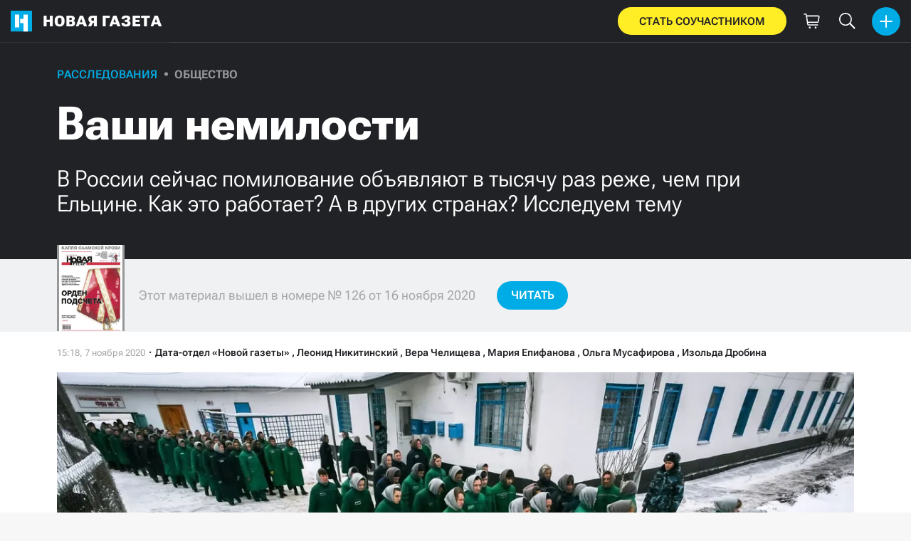

--- FILE ---
content_type: text/html; charset=utf-8
request_url: https://novayagazeta.ru/articles/2020/11/07/87864-vashi-nemilosti
body_size: 65262
content:
<!DOCTYPE html>
<html itemscope="itemscope" itemtype="http://schema.org/WebSite" lang="ru" style='--sansSerif:"Roboto Flex",sans-serif; --appHeight:960px; --headerBottomPosition:60px;' xmlns="http://www.w3.org/1999/html"><head><script data-slug="2020/11/07/87864-vashi-nemilosti" id="article-JSON-LD" type="application/ld+json">
    [
        {
            "@context": "https://schema.org",
            "@type": "BreadcrumbList",
            "itemListElement": [{"@type":"ListItem","position":1,"item":{"@id":"https://novayagazeta.ru","name":"Новая газета"}},{"@type":"ListItem","position":2,"item":{"@id":"https://novayagazeta.ru/articles/2020/11/07/87864-vashi-nemilosti","name":"Ваши немилости"}}]
        },
		{
			"@context": "https://schema.org/",
			"@type": "Article",
			"mainEntityOfPage": {
				"@type": "WebPage",
				"@id": "https://novayagazeta.ru/articles/2020/11/07/87864-vashi-nemilosti#article"
			},
			"headline": "Ваши немилости",
			"alternativeHeadline": "В России сейчас помилование объявляют в тысячу раз реже, чем при Ельцине. Как это работает? А в других странах? Исследуем тему",
			"articleBody": "Женская колония в Мордовии. Марина Круглякова / ТАСС За последние два срока президент Владимир Путин миловал в среднем по пять человек в год. Это в 13 раз меньше, чем при Медведеве, и в тысячу с лишним меньше, чем при Ельцине. Большинство из помилованных президентом осуждены по особо тяжким статьям: убийство, причинение серьезного вреда здоровью и наркосбыт Милость творится втайне. По сообщению, облетевшему российские СМИ, королева Великобритании ходатайствовала о помиловании Стивена Галланта, осужденного в 2005 году на 17 лет лишения свободы за убийство. Образцовый заключенный Галлант 29 ноября 2019 года был отпущен из тюрьмы в Гильдию рыботорговцев в Лондоне, где проходила встреча выпускников и преподавателей программы реабилитации заключенных. На эту встречу пришел и Усман Хан, уже отсидевший свое за намерение взорвать Лондонскую биржу. Он напал на других участников с ножом, успел зарезать двоих выпускников Кембриджа и бросился бежать по мосту через Темзу. Прихватив из Гильдии бивень нарвала, Галлант помог задержать Хана с муляжом пояса шахида до вмешательства полиции. В этом сообщении прекрасно все: и английский зэк с бивнем над Темзой, и, разумеется, королева, которая лишь ходатайствует о помиловании перед тамошней комиссией по УДО, а главное — полная ясность в том, чем ос У жденный (так это произносят в российских тюрьмах) заслужил милость Ее Величества. Воодушевленный этим сообщением, дата-отдел «Новой» решил исследовать, что происходит с помилованием в Российской Федерации, — результаты представлены ниже в тексте Дарьи Талановой. К нему я бы добавил, что при президенте Борисе Ельцине в Комиссию по помилованию, которую возглавлял писатель Анатолий Приставкин, входили не только юристы, но в разное время также: — Булат Окуджава, — Роберт Рождественский, — Мариэтта Чудакова, — священник о. Александр Борисов, — правозащитник Валерий Борщев и другие известные лица. С 2001 года, когда эта комиссия была распущена, мы знаем только, что в администрации президента вопрос курировал Виктор Иванов, а кто вошел в комиссии, созданные по его плану в регионах, широкой общественности никогда не было известно. За исключением некоторых громких прецедентов, имеющих явную политическую составляющую, — помилования Михаила Ходорковского , украинской летчицы Надежды Савченко и ряда других — об остальных помилованных президентом Владимиром Путиным (общим числом около 900 человек) широкой общественности также ничего неизвестно. Из официальных данных дата-отдел сумел понять, что милость распространяется в основном на совершивших тяжкие насильственные преступления. Отсюда можно сделать вывод, что главной причиной прощения становятся какие-то личные качества помилованных, но в чем состоят эти критерии, широкой общественности опять же совершенно непонятно. Комиссия Приставкина исходила из того, что милосердие в конечном итоге и оказывается наиболее эффективным способом борьбы с преступностью. Конечно, это весьма спорно, но из какой криминологической доктрины исходят в своих решениях те, кто занимается этим вопросом сегодня, знают только они сами. Может быть, это даже государственная тайна, которую не дай бог разгласить. Дата-исследование. Россия: за два последних года было помиловано всего 16 человек Фото: PhotoXPress Количество помилований сократилось в один момент — после упразднения Путиным в 2001 году Комиссии по помилованиям. Она состояла из 13 человек, семь из которых были юристами. За всю историю работы Комиссии — с 1992 по 2001 год — было помиловано 69 856 человек. После обвинения ее в излишнего милосердии Путин заменил федеральную комиссию региональными. Состав каждой — не менее 11 человек. В итоге вопросом помилований теперь занимаются не 13, а как минимум 935 сотрудника. Однако региональные комиссии показывают свою неэффективность: правозащитники три раза обращались к президенту с просьбой реформировать систему. Максимальное количество помилований за все время работы новых комиссий, как отмечается в большом и подробном расследовании «Проекта», — 283. Это показатель 2003 года. Снижение количества помилованных привело, как отмечает «Проект», к снижению количества ходатайств. Если в 2012 году их было 8382, то в 2015-м — 4611, а в 2018-м — 3117. В 2019 году региональные комиссии отмечали, что тенденция не изменилась. В феврале 2019 года президент поручил придумать, как усовершенствовать процедуру формирования региональных комиссий. Однако освобожденных из мест лишения свободы стало лишь меньше. Мы изучили указы президента о помилованиях за 2018–2020 годы. Всего было помиловано 16 человек. Половина из них — женщины. Трем, осужденным за превышение пределов необходимой самообороны во время семейных ссор, президент сократил срок до 5–6 лет лишения свободы. Трех осужденных по наркостатьям женщин, одна из которых — гражданка Израиля, президент освободил. Также освобождены две женщины, осужденные за убийства, одной из которых Путин судимость снял. Шесть из восьми помилованных мужчин осуждены за преступления, приведшие к смерти. Еще один — гражданин Украины — был осужден за кражу. Еще про одного, помилованного в 2018-м, нет информации в открытых источниках, известны только его имя и фамилия. Всех помилованных президент освободил из мест лишения свободы, одному снял судимость. Большинство помилованных Путиным за 2018–2020 годы были осуждены по тяжким и особо тяжким статьям: из 16 человек восемь сидели за преступления, приведшие к смерти, трое — за причинение серьезного вреда здоровью. Фото: Владимир Гердо / ТАСС В 2019 году региональные комиссии рекомендовали к помилованию менее 5% ходатайств, к ним поступивших. При этом как минимум тремя комиссиями были отклонены все прошения: в Смоленске — 37, в Хабаровске — 17, в Липецке — 11. В Ростове комиссия одобрила четыре из 150 ходатайств, в Алтайском крае было рекомендовано удовлетворить два из 129, в Чувашской Республике утвердили одно из 133, в Мордовии — четыре из 83, в Челябинске — два из 39, в Амурской области — четыре из 30. Наиболее лояльными к осужденным в 2019 году были комиссии Курганской области, где из 59 ходатайств рекомендованы к удовлетворению 9, и Республики Бурятии, где поддержано три прошения из 15. К сожалению, лишь немногие из региональных комиссий по помилованиям публикуют сведения о своей деятельности в интернете. - Дарья Таланова, дата-отдел «Новой газеты»   Ни одного помилования за 15 лет. В Свердловской области с 2002 года работает комиссия по помилованию. И если в первые годы ее деятельность обсуждали с интересом, то сегодня члены комиссии стараются на эту тему не говорить. В первые три года работы комиссии к помилованию было рекомендовано 199 осужденных, из них президент России согласился с 24 кандидатами на свободную жизнь. Приступ гуманизма случился в период с 2002 по 2005 год. Больше в Свердловской области не был помилован ни один заключенный. — Сегодня в комиссию обращается меньше людей, чем обычно, — рассказала «Новой» Татьяна Мерзлякова, омбудсмен Свердловской области и председатель областной комиссии по помилованию. — С начала года было 39 обращений, мы рассмотрели все. Не знаю, какое решение примут в Москве. «Обычно у нас около 100 обращений в год, но в этом помешал коронавирус: все озабочены своим здоровьем, не до сбора справок». — (продложает) Одно могу утверждать — что подход к вопросам лишения свободы в нашей стране стал гораздо гуманнее. Случайных осужденных у нас не было. Кроме того, не так давно мы сами нашли четырех человек, дела которых стоило бы изучить на предмет помилования, мы предложим им собрать документы. Омбудсмен подчеркнула, что для нее лично имеет второстепенное значение, по какой статье Уголовного кодекса осужден человек, ее больше волнует, встал ли он на путь исправления. При этом она прекрасно понимает, что губернатор, подписывая рекомендации комиссии, категорически не согласится с тремя категориями осужденных: террористы, насильники, наркоторговцы. Со дня основания в состав комиссии входит Николай Тимофеев, советник губернатора. — За годы существования работа комиссии изменилась в лучшую сторону, — рассказал он «Новой». — Комиссия состоит из лучших и почетных граждан области. У нас в составе даже есть бывший секретарь обкома Валерий Романов, тоже авторитетный человек. К сожалению, наш собеседник не смог вспомнить, сколько из рекомендованных к помилованию было помиловано. — Мы собираемся один раз в месяц, но если обращений нет, то реже, — рассказал Тимофеев. — Из-за пандемии был перерыв, сейчас заседания возобновили. Чаще обращаются рецидивисты. Они, видимо, используют все возможные лазейки, чтобы выйти на свободу. У нас среди обращавшихся есть те, у кого по 10 судимостей. Работа комиссии очень кропотливая. «На прошлой неделе рассмотрели около 20 обращений. Никого не рекомендовали к помилованию». Что касается остальных членов комиссии, то пообщаться с ними оказалось довольно сложно. Те, кому нам удалось дозвониться, как только узнавали, о чем пойдет речь, сразу теряли интерес к продолжению беседы. В лучшем случае обещая перезвонить, они спешно заканчивали разговор, чтобы позже уже не отвечать на звонки. А почетный художник Валерий Романов (в прошлом секретарь Сверловского обкома КПСС ) и вовсе сказал, что своего мнения по этому вопросу не имеет и готов подписаться под любыми словами руководителя. — Многие даже не знают о существовании комиссии по помилованию, — говорит Дарья Беляева, член общественной наблюдательной комиссии по Свердловской области. — Для осужденных более реальный путь к свободе — это УДО или амнистия. Помилований в последние годы в стране мало, потому что изменилась сама система правосудия. С момента задержания до момента приговора у нас в системе все работает на то, чтобы человека посадить, а не помиловать. Изольда Дробина, «Новая газета на Урале», Екатеринбург Три отказа в помиловании. С просьбой о помиловании бывший сотрудник «ЮКОСа» Алексей Пичугин, приговоренный в 2007 году к пожизненному заключению по обвинению в организации серии убийств и нападений якобы в интересах своей компании обращался к президенту трижды: в 2016, 2018 и в 2020 годах. И всегда без признания своей вины, чего, согласно российскому законодательству, для помилования и не требуется. Все три раза Пичугину отказывали. Правда, отказывал не лично президент, а власти Оренбургской области, где он отбывает срок. Технически это выглядело так: Пичугин писал ходатайство, администрация колонии «Черный дельфин» (в городе Соль-Илецке) в течение 20 дней направляла бумагу в территориальный орган уголовно-исполнительной системы. ТОУИС в свою очередь пересылал ходатайство в региональную комиссию по помилованию. Такие комиссии почти всегда формальны, они создают лишь видимость работающего института помилования. В комиссии входят люди по региональным меркам уважаемые. Например, в последнюю комиссию, забанившую ходатайство Пичугина, входили уполномоченный по правам человека в Оренбургской области Анатолий Чадов, директор Оренбургского филиала МГЮА Александр Колотов и даже директор областного краеведческого музея Наталья Еремина. Ну и люди рангом попроще — редактор областной газеты, руководители разных объединений пенсионеров и ветеранов (причем ветеранов органов внутренних дел, внутренних войск, локальных войн и военных конфликтов), И все эти люди всегда приходили к выводу: «чаша вины» Пичугина перевешивает все остальное. Вот что говорил журналистам в июне 2020 года член комиссии и главный редактор газеты «Оренбуржье» Юрий Мещанинов: «Отказ в помиловании комиссия приняла, учитывая тяжесть преступлений. Суд вменил [Пичугину] несколько убийств, покушение на убийство. Очень жестокие убийства, когда в машину и гранаты бросали, из трех автоматов обстрел производили. Комиссия приняла решение, что пока нет оснований для смягчения ему наказания». Про Европейский суд по правам человека, дважды требовавший пересмотреть приговоры Пичугина в силу их исключительной предвзятости, эти уважаемые люди ничего не говорили. Да и вряд ли они в курсе решений Страсбурга, установившего, что справедливого, открытого и беспристрастного суда вообще не было, а свидетелями обвинения выступали серийные убийцы и насильники, которые сами потом признались в оговоре сотрудника «ЮКОСа» в обмен на обещания смягчить им наказание (обещания оказались пустыми). Но региональная комиссия в этой цепочке, созданной для отказов и бутафории, действует не в одиночку. Эстафету перехватывает «высшее должностное лицо субъекта РФ». В случае Пичугина — губернатор Оренбургской области. Губернаторы (сначала Юрий Берг, затем Денис Паслер) все три раза отказывали в помиловании. Отказы как под копирку. При этом губернаторы почему-то ссылаются на то, что это не их решение, а президента. Ведь официально прописанная процедура о порядке рассмотрения ходатайств о помиловании в такова: заключение региональных комиссий и губернаторов носит «рекомендательный характер». Губернатор лишь вносит представление о целесообразности или нецелесообразности президенту, за которым — «окончательное решение». Так в законе. На практике же, говорят адвокаты Пичугина, все иначе: судьба конкретного человека зависит от воли только одного лица — президента. Ведь миловал же он, минуя всякие комиссии, и губернаторов, и Ходорковского, Савченко, Сенцова… Без всякого признания вины. Вывод: Пичугина, находящегося в заключении уже 18-й год, миловать не будут. Хотя до сих пор и непонятно, видел ли хоть раз президент адресованные ему лично ходатайства Пичугина. Недавно за Пичугина просила его 81-летняя мама. Просила, правда, не президента, а патриарха Кирилла, отмечая, что это ее последняя надежда. Патриарх ничего не ответил. Четыре года назад Алла Николаевна Пичугина безответно писала и президенту. Что касается Европейского суда, то как раз в тот день, когда комиссия и оренбургский губернатор в третий раз завернули просьбу Пичугина, 4 июня 2020 года, Комитет министров Совета Европы после длительного изучения кейса вынес специальную резолюцию, призывающую власти России исполнить решения ЕСПЧ по его делу. Установлен дедлайн — до 30 ноября 2020 года. Срок, когда Алексей Пичугин получит право обратиться с ходатайством об условно-досрочном освобождении, наступит в 2028 году. Впрочем, УДО для пожизненников тоже, наверное, зависит от воли одного лица. Вера Челищева, «Новая газета» Украина. Чего требует общество — жесткости или милосердия? После Майдана оживилась дискуссия о том, можно ли «пожизненникам» дать шанс выйти на свободу Пока для таких граждан существует одна перспектива: после 20 лет, проведенных за решеткой, приговор может быть заменен 25 годами путем помилования. За время государственной независимости страны известно лишь 8 случаев, когда люди, получившие пожизненный срок, вышли на свободу. Юристы уточняют, что национальное законодательство не закрепляет в этом случае механизма освобождения, а судьи не обладают достаточной отвагой, чтобы учитывать приоритет международного права, то есть статьи 3 Конвенции о запрете пыток в трактовке Европейского суда. Украинские правозащитники, в частности Евгений Захаров, председатель правления Украинского Хельсинкского союза по правам человека, руководитель Харьковской правозащитной группы и диссидент советских времен, говорит о нескольких известных ему судебных ошибках относительно «пожизненников». Сколько же человек среди около 1500 приговоренных в Украине к «новой смертной казни» не должны за свои грехи платить столь высокую цену, сейчас, похоже, не скажет с уверенностью никто. Последним, кто называл цифры, — 30% невиновных среди «пожизненников» (!) — был Дмитрий Гройсман, координатор Винницкой правозащитной группы. В свое время он выступал и координатором кампании за отмену в Украине смертной казни. Дима скончался от сердечного приступа в августе 2013-го, накануне заседания суда по его уголовному делу. Гройсмана обвинили в надругательстве над государственными символами Украины и в распространении произведений порнографического характера — за размещение в блоге фото мужчины с эрегированным фаллосом, возлежащим на Конституции страны. Ни одна «публикация словами» о беспределе власти Януковича не достигла подобного эффекта. По мнению Захарова ( в свое время кандидатура Евгения Ефимовича рассматривалась на должность омбудсмена. — О. М. ), Уполномоченному Рады по правам человека следовало бы взять на себя функцию подачи на рассмотрение дела Верховным судом, если в деле обнаруживаются существенные нарушения прав человека. В УК Украины записано, что замена пожизненного заключения на определенный срок — во власти президента, но это не обязанность, а право. На практике же глава государства крайне редко рискует совершать такие шаги. Начало войны вообще почти на год застопорило работу Комиссии по вопросам помилований. Оснований к этому было хоть отбавляй, включая главное: общество требовало не милосердия, а жесткости. Но в декабре 2015-го года Украина удивила постсоветское и не только пространство так называемым законом Савченко, хотя самая известная политзаключенная Кремля, первый номер парламентского списка партии «Батьківщина», Герой Украины Надежда Савченко причастна к инициативе скорее символически. На момент внесения законопроекта в Раду и голосования за него Надя еще держала голодовку в российской тюрьме. С документом же работали шесть авторов, в том числе адвокат Савченко Илья Новиков. Он же, как рассказывали в прессе депутаты от «Батьківщини», возил законопроект своей подзащитной — на подпись. Идея состояла в зачислении судом срока предварительного заключения из расчета «один день в СИЗО за два дня лишения свободы». За закон проголосовало 255 парламентариев. Принятие документа приветствовали европейские партнеры Украины, назвав этот шаг проявлением подлинного гуманизма. По итогам «освободительной кампании» Trancparency Internatinal Ukraine и журналисты опубликовали исследование: пенитенциарные учреждения покинули в том числе 900 человек, осужденных за умышленные убийства, и 100 — за изнасилования. Закон скостил каждому из них примерно два года. Экс-«беркутовцы», принимавшие участие в подавлении Майдана, корректировщик огня по микрорайону «Восточный» в Мариуполе, педофил-сутенер тоже вернулись домой… В Нацполиции назвали «закон Савченко» стимулятором к ухудшению криминогенной обстановки — мол, каждое десятое преступление совершалось теми, кто не досидел. Примечательно, что по «закону Савченко» в апреле 2016-го получил свободу и экс-депутат «Батьківщини» бизнесмен-аграрий Виктор Лозинский — на четыре года раньше срока. Лозинский с особой жестокостью забил селянина, заподозрив его в браконьерстве на территории частного охотхозяйства. На днях этот господин, снявший судимость, выиграл в том же районе местные выборы. Закон действовал полтора года, затем был отменен. А в июне 2018-го Общественная палата Верховного суда Украины предоставила правовое заключение относительно применения нормы «день за два». И… возобновила ретроспективное действие документа. Что это значит? Те, кто совершили преступления и кого посадили до 21 июня 2017 года, могут просить о перерасчете дней заключения. Надежда Савченко продолжает считать закон имени себя идеальным. В заключении в Украине сейчас находится примерно 53 000 человек. Кабмин, как сообщил журналистам министр юстиции Денис Малюська, пытается убедить Раду сделать законодательство по отношению к ним либеральнее. В мае, когда пандемия коронавируса стала реальностью, Минюст и премьер-министр Шмыгаль инициировали амнистию примерно для 3000 лиц, чьи преступления не представляют опасности для общества. Профильный комитет парламента идею поддержал. Впрочем, позже соответствующий законопроект вернули на доработку и вовсе сняли с рассмотрения. Депутаты не без оснований боялись, что имеют дело с новым «законом Савченко». Ольга Мусафирова, соб. корр. «Новой», Киев Латвия: 204 из 979. Как работает институт помилования? В Латвии право помиловать осужденного принадлежит президенту республики: такой порядок был закреплен в Конституции в 1993 году, а также в специальном законе. Ходатайствовать о помиловании может сам осужденный, а также его ближайшие родственники и адвокат. Ходатайство о помиловании может быть подано после вступления приговора в законную силу, в случае совершения тяжкого преступления — после отбытия половины срока наказания, особо тяжкого — после не менее двух третей. Если суд назначил наказание в виде пожизненного лишения свободы, ходатайствовать о помиловании можно через 20 лет. При этом президент имеет право заменить заключение на более мягкую форму наказания либо полностью освободить человека, а также снять судимость. Все ходатайства о помиловании направляются в специальную Службу помилований — ведомство, созданное при президентской канцелярии. Служба сразу отсеивает те ходатайства, которые не соответствуют критериям (например, направлены еще на стадии судебного рассмотрения), и готовит остальные для передачи президенту. В частности, Служба помилования может запросить дополнительную информацию у прокуратуры, суда, полиции, а также в месте заключения, где содержится осужденный. В среднем с момента подачи ходатайства до принятия решения проходит около года. После утверждения президентом решение в течение пяти дней направляется в исправительное учреждение и в суд, вынесший приговор. Если ходатайство о помиловании было отклонено, осужденный имеет право подать повторное прошение, но не раньше чем через шесть месяцев, совершивший тяжкое или особо тяжкое преступление — не ранее чем через год. В особых случаях (например, при наличии серьезных заболеваний) ходатайство может быть подано раньше. Информация о таких ходатайствах и принятых по ним решениям регулярно обновляется на сайте президента. Так, в октябре президент Латвии рассмотрел 18 прошений и удовлетворил два из них: одному человеку, осужденному за преступление против свободы, чести и достоинства другого лица, был сокращен срок; еще одному осужденному за преступление против общественной безопасности наказание было отменено. Критерии, по которым президент одобряет ходатайство, в законе не прописаны — по сути, это исключительно решение главы государства. В процентном соотношении больше всего помилований на счету у Вайры Вике-Фрейберги, которая занимала пост главы государства два срока подряд, с 1999 по 2007 год: она удовлетворила 204 из 979 поданных ходатайств. Нынешний президент Латвии Эгил Левитс, который возглавляет республику с 2019 года, удовлетворил за это время 6 из 238 поданных ходатайств. Мария Епифанова, собкор «Новой» по странам Балтии",
			"text": "За последние два срока президент Владимир Путин миловал в среднем по пять человек в год. Это в 13 раз меньше, чем при Медведеве, и в тысячу с лишним меньше, чем при Ельцине. Большинство из помилованных президентом осуждены по особо тяжким статьям: убийство, причинение серьезного вреда здоровью и наркосбыт",
			"keywords": "фсин, права человека, портрет явления, как это устроено, как у них, правосудие, помилование",
			"image": ["https://novayagazeta.ru/static/previews/2020/11/07/87864-vashi-nemilosti.jpeg?v=-1","https://novayagazeta.ru/static/records/178bc027a14949dbb618ddba8dd6ec31.webp","https://novayagazeta.ru/static/records/098a7016cdd34809866a3ba53746b5d7.webp"],
			"author": {
				"@type": "Organization",
				"name": "Новая газета",
				"url": "https://novayagazeta.ru"
			},
			"publisher": {
				"@type": "Organization",
				"name": "Новая газета",
				"logo": {
					"@type": "ImageObject",
					"url": "https://novayagazeta.ru/logo_apple_touch_icon_novaya.png",
					"width": 144,
					"height": 144
				}
			},
			"datePublished": "2020-11-07T15:18:00.000Z",
			"dateModified": "2020-11-07T15:18:00.000Z"
		}
	]</script><title>Ваши немилости. В России сейчас помилование объявляют в тысячу раз реже, чем при Ельцине. Как это работает? А в других странах? Исследуем тему — Новая газета</title><meta charset="utf-8"/><meta content="1" name="version"/><meta content="width=device-width,initial-scale=1" name="viewport"/><link href="https://novayagazeta.ru/feed/rss" rel="alternate" title="Новая газета" type="application/rss+xml"/><link href="/favicon.ico" rel="icon"/><link href="/logo_apple_touch_icon_novaya.png" rel="apple-touch-icon" sizes="180x180"/><link href="/favicon-novaya-32x32.png" rel="icon" sizes="32x32" type="image/png"/><link href="/favicon-novaya-16x16.png" rel="icon" sizes="16x16" type="image/png"/><link as="image" href="ic_mainLogo.svg" imagesizes="24x24" imagesrcset="/ic_mainLogo.svg" rel="preload" type="image/svg+xml"/><link as="image" href="ic_identity_white_24dp.svg" imagesizes="24x24" imagesrcset="/ic_identity_white_24dp.svg" rel="preload" type="image/svg+xml"/><link as="image" href="ic_search_white_24dp_v3.svg" imagesizes="24x24" imagesrcset="/ic_search_white_24dp_v3.svg" rel="preload" type="image/svg+xml"/><link as="image" href="ic_shopping_bag_white_24dp.svg" imagesizes="24x24" imagesrcset="/ic_shopping_bag_white_24dp.svg" rel="preload" type="image/svg+xml"/><link as="image" href="ic_microphone_white_24dp.svg" imagesizes="24x24" imagesrcset="/ic_microphone_white_24dp.svg" rel="preload" type="image/svg+xml"/><link href="/manifest.json" rel="manifest"/><script>if("HyperRenderBot"!==window.navigator.userAgent){function gtag(){dataLayer.push(arguments)}!function(){var e=document.createElement("script");e.src="https://www.googletagmanager.com/gtag/js?id=G-XRXV3GVQH5",e.defer=!0,document.head.appendChild(e)}(),window.dataLayer=window.dataLayer||[],gtag("js",new Date),gtag("config","G-XRXV3GVQH5",{send_page_view:!1})}</script><script type="text/javascript">"HyperRenderBot"!==window.navigator.userAgent&&(!function(e,n){e[n]=e[n]||function(){(e[n].a=e[n].a||[]).push(arguments)},e[n].l=1*new Date}(window,"ym"),function(){var e=document.createElement("script");e.src="https://cdn.jsdelivr.net/npm/yandex-metrica-watch/tag.js",e.defer=!0,document.head.appendChild(e)}(),ym(38558415,"init",{clickmap:!0,trackLinks:!0,defer:!0,accurateTrackBounce:!0}))</script><noscript><div><img alt="" src="https://mc.yandex.ru/watch/38558415" style="position:absolute;left:-9999px"/></div></noscript><style>@font-face{font-family:'Roboto Flex';font-style:normal;font-weight:100 1000;font-stretch:100%;font-display:swap;src:url(/RobotoFlex-VariableFont_GRAD,XTRA,YOPQ,YTAS,YTDE,YTFI,YTLC,YTUC,opsz,slnt,wdth,wght.woff2) format('woff2');unicode-range:U+0301,U+0400-045F,U+0490-0491,U+04B0-04B1,U+2116}@font-face{font-family:'Roboto Flex';font-style:normal;font-weight:100 1000;font-stretch:100%;font-display:swap;src:url(/RobotoFlex-VariableFont_GRAD,XTRA,YOPQ,YTAS,YTDE,YTFI,YTLC,YTUC,opsz,slnt,wdth,wght.woff2) format('woff2');unicode-range:U+0000-00FF,U+0131,U+0152-0153,U+02BB-02BC,U+02C6,U+02DA,U+02DC,U+0304,U+0308,U+0329,U+2000-206F,U+2074,U+20AC,U+2122,U+2191,U+2193,U+2212,U+2215,U+FEFF,U+FFFD}</style><link as="font" crossorigin="anonymous" href="/RobotoFlex-VariableFont_GRAD,XTRA,YOPQ,YTAS,YTDE,YTFI,YTLC,YTUC,opsz,slnt,wdth,wght.woff2" rel="preload" type="font/woff2"/><meta content="index,follow,max-image-preview:large" name="robots"/><meta content="#ffffff" name="theme-color"/><meta content="3aeb6620dc659b6d" name="yandex-verification"/><meta content="UitqOZBjYU36kANwMlXBH_9MCfAbwwUTlYx6nrOYR3M" name="google-site-verification"/><meta content="summary_large_image" name="twitter:card"/><meta content="@novaya_gazeta" name="twitter:site"/><meta content="@novaya_gazeta" name="twitter:creator"/><meta content="407483513795808" property="fb:app_id"/><meta content="7477477" property="vk:app_id"/><meta content="no-referrer-when-downgrade" name="referrer"/><meta content="hcesb7s9sar509e5elbakq4b96bw05" name="facebook-domain-verification"/><meta content="#ffffff" name="msapplication-TileColor"/><meta content="/logo_apple_touch_icon_novaya.png" name="msapplication-TileImage"/><meta content="1KNo8B6sUaGs5AnJFWhGtVOO6peFrdbGI7q-beBpis8" name="google-site-verification"/><style>body{margin:0 auto}</style><script src="/bidders_map_v1.js" type="text/javascript"></script><script>window.yaContextCb=window.yaContextCb||[]</script><script defer="defer" src="/static/js/client.b58pkoou70h.756df2cb.chunk.js"></script><style data-emotion="css" data-s=""></style><link as="font" crossorigin="anonymous" data-react-helmet="true" href="/ga6Kaw1J5X9T9RW6j9bNfFImbjC7XsdBMr8R.woff2" rel="preload" type="font/woff2"/><link as="font" crossorigin="anonymous" data-react-helmet="true" href="/ga6Kaw1J5X9T9RW6j9bNfFImajC7XsdBMg.woff2" rel="preload" type="font/woff2"/><link as="font" crossorigin="anonymous" data-react-helmet="true" href="/ga6Iaw1J5X9T9RW6j9bNfFMWaDq8fMVxMw.woff2" rel="preload" type="font/woff2"/><link as="font" crossorigin="anonymous" data-react-helmet="true" href="/ga6Iaw1J5X9T9RW6j9bNfFcWaDq8fMU.woff2" rel="preload" type="font/woff2"/><link as="font" crossorigin="anonymous" data-react-helmet="true" href="/ga6Law1J5X9T9RW6j9bNdOwzfROece9LOocoDg.woff2" rel="preload" type="font/woff2"/><link as="font" crossorigin="anonymous" data-react-helmet="true" href="/ga6Law1J5X9T9RW6j9bNdOwzfReece9LOoc.woff2" rel="preload" type="font/woff2"/><style data-react-helmet="true">
                    /* cyrillic */
                    @font-face {
                      font-family: 'Noto Serif';
                      font-style: italic;
                      font-weight: 400;
                      font-display: swap;
                      src: url(/ga6Kaw1J5X9T9RW6j9bNfFImbjC7XsdBMr8R.woff2) format('woff2');
                      unicode-range: U+0400-045F, U+0490-0491, U+04B0-04B1, U+2116;
                    }
                
                    /* latin */
                    @font-face {
                      font-family: 'Noto Serif';
                      font-style: italic;
                      font-weight: 400;
                      font-display: swap;
                      src: url(/ga6Kaw1J5X9T9RW6j9bNfFImajC7XsdBMg.woff2) format('woff2');
                      unicode-range: U+0000-00FF, U+0131, U+0152-0153, U+02BB-02BC, U+02C6, U+02DA, U+02DC, U+2000-206F, U+2074, U+20AC, U+2122, U+2191, U+2193, U+2212, U+2215, U+FEFF, U+FFFD;
                    }
                
                
                    /* cyrillic */
                    @font-face {
                      font-family: 'Noto Serif';
                      font-style: normal;
                      font-weight: 400;
                      font-display: swap;
                      src: url(/ga6Iaw1J5X9T9RW6j9bNfFMWaDq8fMVxMw.woff2) format('woff2');
                      unicode-range: U+0400-045F, U+0490-0491, U+04B0-04B1, U+2116;
                    }
                
                    /* latin */
                    @font-face {
                      font-family: 'Noto Serif';
                      font-style: normal;
                      font-weight: 400;
                      font-display: swap;
                      src: url(/ga6Iaw1J5X9T9RW6j9bNfFcWaDq8fMU.woff2) format('woff2');
                      unicode-range: U+0000-00FF, U+0131, U+0152-0153, U+02BB-02BC, U+02C6, U+02DA, U+02DC, U+2000-206F, U+2074, U+20AC, U+2122, U+2191, U+2193, U+2212, U+2215, U+FEFF, U+FFFD;
                    }
                
                    /* cyrillic */
                    @font-face {
                      font-family: 'Noto Serif';
                      font-style: normal;
                      font-weight: 700;
                      font-display: swap;
                      src: url(/ga6Law1J5X9T9RW6j9bNdOwzfROece9LOocoDg.woff2) format('woff2');
                      unicode-range: U+0400-045F, U+0490-0491, U+04B0-04B1, U+2116;
                    }
                
                    /* latin */
                    @font-face {
                      font-family: 'Noto Serif';
                      font-style: normal;
                      font-weight: 700;
                      font-display: swap;
                      src: url(/ga6Law1J5X9T9RW6j9bNdOwzfReece9LOoc.woff2) format('woff2');
                      unicode-range: U+0000-00FF, U+0131, U+0152-0153, U+02BB-02BC, U+02C6, U+02DA, U+02DC, U+2000-206F, U+2074, U+20AC, U+2122, U+2191, U+2193, U+2212, U+2215, U+FEFF, U+FFFD;
                    }
                    </style><link data-react-helmet="true" href="https://novayagazeta.ru/static/previews/2020/11/07/87864-vashi-nemilosti.jpeg?v=-1" rel="image_src"/><link data-react-helmet="true" href="https://novayagazeta.ru/articles/2020/11/07/87864-vashi-nemilosti" hreflang="ru" rel="alternate"/><link data-react-helmet="true" href="https://novayagazeta.ru/amp/articles/2020/11/07/87864-vashi-nemilosti" rel="amphtml"/><link data-react-helmet="true" href="https://novayagazeta.ru/articles/2020/11/07/87864-vashi-nemilosti" rel="canonical"/><meta content="Новая газета" data-react-helmet="true" property="og:site_name"/><meta content="ru_RU" data-react-helmet="true" property="og:locale"/><meta content="ru" data-react-helmet="true" http-equiv="Content-language"/><meta content="article" data-react-helmet="true" property="og:type"/><meta content="https://novayagazeta.ru/static/previews/2020/11/07/87864-vashi-nemilosti.jpeg?v=-1" data-react-helmet="true" itemprop="image"/><meta content="https://novayagazeta.ru/static/previews/2020/11/07/87864-vashi-nemilosti.jpeg?v=-1" data-react-helmet="true" name="twitter:image"/><meta content="https://novayagazeta.ru/static/previews/2020/11/07/87864-vashi-nemilosti.jpeg?v=-1" data-react-helmet="true" property="og:image"/><meta content="1200" data-react-helmet="true" property="og:image:width"/><meta content="630" data-react-helmet="true" property="og:image:height"/><meta content="Ваши немилости. В России сейчас помилование объявляют в тысячу раз реже, чем при Ельцине. Как это работает? А в других странах? Исследуем тему — Новая газета" data-react-helmet="true" property="og:long_title"/><meta content="Ваши немилости. В России сейчас помилование объявляют в тысячу раз реже, чем при Ельцине. Как это работает? А в других странах? Исследуем тему — Новая газета" data-react-helmet="true" name="twitter:title"/><meta content="Ваши немилости. В России сейчас помилование объявляют в тысячу раз реже, чем при Ельцине. Как это работает? А в других странах? Исследуем тему — Новая газета" data-react-helmet="true" property="og:title"/><meta content="За последние два срока президент Владимир Путин миловал в среднем по пять человек в год. Это в 13 раз меньше, чем при Медведеве, и в тысячу с лишним меньше, чем при Ельцине. Большинство из помилованных президентом осуждены по особо тяжким статьям: убийство, причинение серьезного вреда здоровью и наркосбыт" data-react-helmet="true" name="twitter:description"/><meta content="За последние два срока президент Владимир Путин миловал в среднем по пять человек в год. Это в 13 раз меньше, чем при Медведеве, и в тысячу с лишним меньше, чем при Ельцине. Большинство из помилованных президентом осуждены по особо тяжким статьям: убийство, причинение серьезного вреда здоровью и наркосбыт" data-react-helmet="true" name="description"/><meta content="За последние два срока президент Владимир Путин миловал в среднем по пять человек в год. Это в 13 раз меньше, чем при Медведеве, и в тысячу с лишним меньше, чем при Ельцине. Большинство из помилованных президентом осуждены по особо тяжким статьям: убийство, причинение серьезного вреда здоровью и наркосбыт" data-react-helmet="true" property="og:description"/><meta content="https://novayagazeta.ru/articles/2020/11/07/87864-vashi-nemilosti" data-react-helmet="true" property="og:url"/><meta content="https://novayagazeta.ru/articles/2020/11/07/87864-vashi-nemilosti" data-react-helmet="true" name="url"/><meta content="https://novayagazeta.ru/articles/2020/11/07/87864-vashi-nemilosti" data-react-helmet="true" name="identifier-URL"/><meta content="фсин, права человека, портрет явления, как это устроено, как у них, правосудие, помилование" data-react-helmet="true" name="keywords"/><meta content="1604762280000" data-react-helmet="true" property="article:published_time"/><meta content="Дата-отдел «Новой газеты»" data-react-helmet="true" itemprop="author" itemtype="https://schema.org/Person"/><meta content="Расследования" data-react-helmet="true" name="genre"/><style type="text/css">.transform-component-module_wrapper__7HFJe {
  position: relative;
  width: -moz-fit-content;
  width: fit-content;
  height: -moz-fit-content;
  height: fit-content;
  overflow: hidden;
  -webkit-touch-callout: none; /* iOS Safari */
  -webkit-user-select: none; /* Safari */
  -khtml-user-select: none; /* Konqueror HTML */
  -moz-user-select: none; /* Firefox */
  -ms-user-select: none; /* Internet Explorer/Edge */
  user-select: none;
  margin: 0;
  padding: 0;
}
.transform-component-module_content__uCDPE {
  display: flex;
  flex-wrap: wrap;
  width: -moz-fit-content;
  width: fit-content;
  height: -moz-fit-content;
  height: fit-content;
  margin: 0;
  padding: 0;
  transform-origin: 0% 0%;
}
.transform-component-module_content__uCDPE img {
  pointer-events: none;
}
</style><style>:root { --toastify-color-light:#fff; --toastify-color-dark:#121212; --toastify-color-info:#3498db; --toastify-color-success:#07bc0c; --toastify-color-warning:#f1c40f; --toastify-color-error:#e74c3c; --toastify-color-transparent:hsla(0,0%,100%,0.7); --toastify-icon-color-info:var(--toastify-color-info); --toastify-icon-color-success:var(--toastify-color-success); --toastify-icon-color-warning:var(--toastify-color-warning); --toastify-icon-color-error:var(--toastify-color-error); --toastify-toast-width:320px; --toastify-toast-background:#fff; --toastify-toast-min-height:64px; --toastify-toast-max-height:800px; --toastify-font-family:sans-serif; --toastify-z-index:9999; --toastify-text-color-light:#757575; --toastify-text-color-dark:#fff; --toastify-text-color-info:#fff; --toastify-text-color-success:#fff; --toastify-text-color-warning:#fff; --toastify-text-color-error:#fff; --toastify-spinner-color:#616161; --toastify-spinner-color-empty-area:#e0e0e0; --toastify-color-progress-light:linear-gradient(90deg,#4cd964,#5ac8fa,#007aff,#34aadc,#5856d6,#ff2d55); --toastify-color-progress-dark:#bb86fc; --toastify-color-progress-info:var(--toastify-color-info); --toastify-color-progress-success:var(--toastify-color-success); --toastify-color-progress-warning:var(--toastify-color-warning); --toastify-color-progress-error:var(--toastify-color-error); }:root { --sansSerif:"Roboto",sans-serif; --serif:"Noto Serif",serif; --emojiFont:"Noto Color Emoji",Verdana,Tahoma; --robotoFlex:"Roboto Flex",sans-serif; --mainColor:#00ace5; --greenColor:#0e8e7e; --secondaryColor:#bf381d; --darkColor:#212226; --textColor:#494a4d; --textColorFooter:#8b8c8c; --secondColor:#a6a6a6; --whiteColor:#fff; --fieldColor:#f0f1f2; --stripesColor:#e3e4e5; --lightDarkColor:#979899; --borderColor:#e6e6e6; --borderColorDarkTheme:#434343; --borderColorWhiteTheme:#f0f0f0; --lightGray:#d5d9e0; --lighterSecond:#f7f7f7; --donateColor:#ffed26; --lightestSecond:#e7e7e7; --boxShadowColor:hsla(0,0%,80%,0.25); --transparentWhiteColor:hsla(0,0%,100%,0.1); --transparentDarkColor:rgba(0,0,0,0.1); --gradient:linear-gradient(90deg,#00ace5,#2077bb 50%); --grayBlue:#4d505c; --minWidth:320px; --headerHeight:60px; --grayDots:url(data\:image\/gif\;base64\,R0lGODlhBQAFAPAAAEtNUAAAACH5BAEAAAEALAAAAAAFAAUAAAIFRI6piwUAOw\=\=); --blueDots:url(data\:image\/svg\+xml\;base64\,PHN2ZyB4bWxucz0iaHR0cDovL3d3dy53My5vcmcvMjAwMC9zdmciIHdpZHRoPSI1IiBoZWlnaHQ9IjUiPjxjaXJjbGUgZmlsbD0iIzAwYWNlNSIgY3g9IjIuNSIgY3k9IjIuNSIgcj0iLjUiLz48L3N2Zz4\=); }body, html { background: var(--lighterSecond); box-sizing: border-box; font-family: var(--sansSerif); height: 100%; min-width: var(--minWidth); width: 100%; }*, ::after, ::before { -webkit-tap-highlight-color: rgba(0, 0, 0, 0); box-sizing: inherit; }body { -webkit-font-smoothing: antialiased; }.ng-root { height: 100%; max-width: 100%; }figure { margin: 0px; }a { outline: 0px; text-decoration: none; }button { border-radius: 0px; cursor: pointer; padding: 0px; }button, input { background-color: transparent; border: 0px; box-shadow: none; display: block; outline: 0px; }input { appearance: none; border-radius: 0px; }input[type="number"] { }.bUinb { --lighterSecond:#f7f7f7; }.M4hWm { min-height: 100%; }.FGfPO { display: flex; flex-flow: wrap; margin: 0px auto; max-width: 1366px; position: relative; width: 100%; }@media screen and (max-width: 1365px) { .FGfPO { padding: 0px 15px; } }@media screen and (max-width: 1023px) { .FGfPO { padding: initial; } }.uM2k1 { display: flex; margin-top: 30px; }@media screen and (max-width: 1365px) { .uM2k1 { margin-left: 100px; } }@media screen and (min-width: 1200px) { .uM2k1 { flex: 0 0 300px; } }@media screen and (max-width: 1200px) and (min-width: 961px) { .uM2k1 { flex: 0 0 280px; } }@media screen and (max-width: 960px) { .uM2k1 { display: none; } }.C6gG0 { align-items: center; background: var(--mainColor); border-radius: 50%; display: flex; justify-content: center; position: relative; z-index: 2; }.C6gG0 img { height: 18px; width: 18px; }.aCour { height: 44px; width: 44px; }.pXnWt { align-items: center; background-color: var(--mainColor); border-radius: 20px; display: flex; height: 39px; justify-content: center; padding: 0px 30px; }.pXnWt span { color: var(--darkColor); text-transform: uppercase; }.aekIt { background-color: var(--donateColor); }.nujDM { font-family: var(--robotoFlex); min-width: 237px; }.nujDM span { font-size: 15px; font-weight: 600; }.leFll { background: var(--whiteColor); border: 5px solid var(--mainColor); border-radius: 5px; color: var(--grayBlue); display: none; font-size: 17px; line-height: 21px; max-width: 350px; padding: 17px 22px; position: fixed; width: 100%; z-index: 2000; }.C6FZi { position: relative; }.OdfTM { background: rgba(33, 34, 38, 0.6); inset: 0px; opacity: 0; pointer-events: none; position: fixed; transition: opacity 0.3s ease 0s; z-index: 1300; }.td8rx { overflow: hidden; position: relative; width: 100%; }.td8rx img { height: auto; left: 0px; object-fit: contain; position: absolute; top: 0px; width: 100%; }.uAYmB { padding-top: 56.25%; }.UC3UZ { padding-top: 100%; }.FLRWe img { height: 100%; width: 100%; }.BJnKa { background-color: var(--darkColor); display: block; max-height: 59px; padding-right: 10px; user-select: none; z-index: 20; }.PCzIE, .WYYUY { display: inline-block; position: relative; vertical-align: top; }.PCzIE { height: 58px; width: var(--headerHeight); }.ngJjO { height: 30px; left: 50%; margin: -15px 0px 0px -15px; position: absolute; top: 50%; width: 30px; }.WYYUY { color: var(--whiteColor); font-size: 21px; font-weight: 900; letter-spacing: 0.03em; line-height: 62px; text-transform: uppercase; }@media screen and (max-width: 720px) { .WYYUY { display: none; } }.tjtZd { height: var(--headerHeight); left: 0px; position: sticky; top: 0px; z-index: 1299; }.GBPOI { cursor: pointer; padding: 20px 0px; position: relative; width: 82px; }.poZQO { background: rgba(166, 166, 166, 0.298); border-radius: 8px; height: 11px; }.wa7AJ { align-items: center; background: var(--lighterSecond); border-radius: 50%; display: flex; height: 100%; justify-content: center; overflow: hidden; position: absolute; top: 0px; transition: left 0.2s ease 0s; width: 51px; }.wa7AJ > * { height: 100%; width: 100%; }.vt18x { background: rgba(166, 166, 166, 0.298); height: 1px; width: 100%; }.e_H7J { margin-bottom: 20px; position: relative; width: 200px; }@media (max-width: 1365px) { .e_H7J.e_H7J { margin: 0px; width: 260px; } }@media (max-width: 1365px) { .e_H7J.e_H7J:last-child .Sj_Sm { border-bottom-right-radius: 8px; border-top: 1px solid rgba(166, 166, 166, 0.2); } }.gPNbv { height: 57px; left: 50%; overflow: hidden; position: absolute; top: 55px; transform: translateX(-1px); transition: left 0.3s ease 0s; width: 30px; }@media (max-width: 1365px) { .gPNbv { display: none; } }.wF7ce { background: rgb(239, 239, 239); border: 1px solid rgba(166, 166, 166, 0.2); border-radius: 4px; height: 40px; left: 0px; position: absolute; top: 30px; transform: rotate(45deg) translateX(-75%); width: 40px; }.Sj_Sm { background: var(--lighterSecond); border: 1px solid rgba(166, 166, 166, 0.2); border-radius: 8px; padding-bottom: 28px; position: relative; transition: background 0.3s ease 0s; z-index: 2; }@media (max-width: 1365px) { .Sj_Sm { background: rgb(239, 239, 239); border: none; border-radius: 0px; } }.MDRnS { margin: 28px auto 0px; }.azuuK .Sj_Sm { background: rgb(239, 239, 239); }.azuuK .gPNbv { animation: 0.3s ease 0s 1 normal forwards running V0FxR; }.Axbld { color: var(--grayBlue); margin: 27px 22px 0px; }.L2rdT { margin: 26px 22px 0px; width: auto; }@media (max-width: 1365px) { .L2rdT { display: none; } }.mApvh, .mApvh img { height: 100%; width: 100%; }.DDw2_ { height: 100%; left: 0px; max-height: var(--appHeight); overflow-y: scroll; padding: 20px 30px 20px 20px; position: sticky; top: var(--headerBottomPosition); transition: top 0.3s ease 0s; z-index: 999; }.DDw2_ ul { margin: 15px 0px 0px; padding: 0px; }@media (max-width: 1365px) { .DDw2_ { padding: 0px; top: 0px; } }.b0E4L { color: rgb(76, 79, 91); }.b0E4L a { color: rgb(76, 79, 91); height: 100%; }.b0E4L a, .b0E4L li { display: inline-block; width: 100%; }.b0E4L li { cursor: pointer; list-style: none; position: relative; }.Mh4bq { align-items: center; cursor: pointer; display: flex; }.heyHR { display: flex !important; }.heyHR span:first-child { max-width: 93.5px; }.On8SO, .b0E4L a, .heyHR { padding: 11px 45px 11px 22px; }@media (max-width: 1365px) { .On8SO, .b0E4L a, .heyHR { padding-right: 22px; } }.TCXwV { background-color: rgba(166, 166, 166, 0.298); display: inline-block; flex: 1 1 40%; height: 1px; margin: 0px 10px; }@media (max-width: 1365px) { .TCXwV { margin-right: 30px; } }.MSnBb { display: flex; justify-content: center; margin-top: 20px; }.BKCzp { bottom: 42px; }.BKCzp, .MScQe { cursor: pointer; height: 17px; position: absolute; right: 22px; width: 17px; }.MScQe { top: 45px; z-index: 2; }.EFyOi { margin: 26px 0px; }@media (max-width: 1365px) { .EFyOi { display: none; } }.K6KBZ { position: absolute; right: 22px; top: 50%; transform: translateY(-50%); }.NUAF7, .Q94GB { border-bottom: 1px solid; cursor: pointer; }.FFt_k span { background: var(--whiteColor); border-radius: 2px; display: block; height: 2px; width: 27px; }.FFt_k span + span { margin-top: 8px; }.DEEOm { background: var(--donateColor); display: none; height: 60px; left: 0px; position: fixed; right: 0px; top: 0px; z-index: 1297; }@media screen and (max-width: 720px) { .DEEOm { display: block; } }.tjghU { align-items: center; border-radius: 0px; color: var(--darkColor); display: flex; font-family: var(--sansSerif); font-size: 15px; font-weight: 600; height: 100%; justify-content: center; letter-spacing: 0.01em; padding: 12px; text-transform: uppercase; transition: all 0.2s ease 0s; width: 100%; }.B5nij { height: 60px; right: 0px; top: 0px; width: 56px; }.B5nij, .Hu70o { position: absolute; }.Hu70o { left: 50%; top: 50%; transform: translate(-50%, -50%); }.NhSc8 { align-items: center; background: var(--darkColor); border-bottom: 1px solid var(--borderColorDarkTheme); display: flex; height: 100%; justify-content: space-between; padding: 10px 15px 10px 6px; position: relative; }@media (max-width: 1365px) { .NhSc8 { padding: 10px 15px; } }@media screen and (max-width: 720px) { .NhSc8 { padding-right: 10px; } }@media (max-width: 1365px) { .y0Fjz .kAhSl { left: 0px; transform: translateY(-50%); } }@media (max-width: 1365px) { .y0Fjz .XEgH0 { opacity: 0; } }.kAhSl { align-items: center; display: flex; }@media (max-width: 1365px) { .kAhSl { left: 50%; margin: 0px; position: absolute; top: 50%; transform: translate(-50%, -50%); } }.sp5Hz { height: 40px; margin-left: 10px; width: 40px; }@media screen and (max-width: 720px) { .sp5Hz { display: none; } }.ZOCfC, .eg0er { align-items: center; display: flex; }.eg0er { height: 60px; justify-content: center; width: 50px; }.eg0er img { height: 23px; width: 23px; }.JOpc0 { margin-right: 10px; }@media screen and (max-width: 1023px) { .JOpc0 { display: none; } }.XEgH0 { display: none; }@media (max-width: 1365px) { .XEgH0 { display: block; } }.hYiuJ { display: none; height: 100%; left: 0px; position: absolute; top: 0px; transform: translateX(-100%); transition: transform 0.3s ease 0s, -webkit-transform 0.3s ease 0s; z-index: 2; }@media (max-width: 1365px) { .hYiuJ { display: block; } }.SPjGD { align-items: center; cursor: pointer; display: flex; height: 40px; justify-content: center; left: 5px; position: absolute; top: 5px; width: 40px; }.SPjGD img { height: 24px; width: 24px; }.TjHbM { background-color: rgb(239, 239, 239); height: 100%; width: 260px; }@media (max-width: 1365px) { .TjHbM { padding-top: 50px; } }.Tj58D { background-color: var(--lighterSecond); width: 100%; }.Vs9Vf { align-items: center; color: var(--mainColor); cursor: default; display: flex; flex: 1 1 100%; font-weight: 900; opacity: 1; text-transform: uppercase; transition: opacity 0.3s ease 0s; width: 80%; }.article-page .Vs9Vf { font-size: 16px; }@media screen and (max-width: 720px) { .Vs9Vf { display: block; } }.nYHH9 { margin-left: 24px; position: relative; }.nYHH9::before { background-color: var(--lightDarkColor); border-radius: 50%; content: ""; display: block; height: 5px; left: -14.5px; position: absolute; top: 48%; transform: translateY(-50%); width: 5px; }.Rai3O { color: var(--lightDarkColor); }.novaya-constructor-theme .Rai3O { font-weight: 700; }.xK9Tb { color: var(--mainColor); }.novaya-constructor-theme .xK9Tb { font-weight: 573; }.FUQDS { color: var(--secondColor); cursor: default; display: inline-block; font-size: 13px; line-height: 16px; min-height: 13px; min-width: 100px; opacity: 1; position: relative; z-index: 3; }.ft21X, .noPn7 { max-width: 320px; }.ft21X { padding-bottom: 60px; }.eH9jS { background-color: rgb(255, 255, 255); border-radius: 30px; color: var(--darkColor); font-family: var(--sansSerif); font-size: 16px; font-weight: 500; line-height: 20px; padding: 10px; text-align: center; transition: background-color 125ms ease-in-out 0s, color 125ms ease-in-out 0s; }.gZ5li { background-color: var(--mainColor); color: rgb(255, 255, 255); }.EMbyv { border-bottom: 1px solid rgba(33, 34, 38, 0.2); display: grid; grid-template-columns: repeat(2, 1fr); padding-bottom: 20px; row-gap: 20px; width: 100%; }.GbDe_:first-child { border-bottom-right-radius: 0px; border-top-right-radius: 0px; }.GbDe_:nth-child(2) { border-bottom-left-radius: 0px; border-top-left-radius: 0px; }.DHZYO { display: grid; gap: 13px; grid-template-columns: repeat(2, 1fr); }.PIL1c { display: flex; flex-direction: column; gap: 20px; }.bYm3X { border-bottom: 1px solid rgba(0, 0, 0, 0.2); font-family: var(--sansSerif); font-size: 16px; font-weight: 500; line-height: 19px; padding: 10px; text-align: center; transition: all 125ms ease-in-out 0s; width: 100%; }.vvI1z { background: linear-gradient(90deg, rgb(250, 255, 0), rgb(250, 255, 0) 0px, rgb(245, 230, 64)); border-radius: 30px; margin: 0px auto; max-width: 265px; padding: 10px; position: relative; width: 100%; }.vvI1z span { color: var(--darkColor); font-family: var(--sansSerif); font-size: 16px; font-weight: 700; line-height: 20px; text-align: center; text-transform: uppercase; }.lGPSo { background: linear-gradient(170.11deg, rgb(255, 255, 255) -145.12%, rgba(0, 172, 229, 0.384) -106.5%, rgba(188, 179, 179, 0) 130.72%); border-radius: 30px; padding: 38px 49px; }@media screen and (max-width: 720px) { .lGPSo { padding: 25px; } }.OyGcv { display: flex; flex-direction: column; gap: 27px; margin: 0px auto; max-width: 450px; }.X3m30 { color: var(--darkColor); font-size: 30px; font-weight: 900; line-height: 110%; margin: 0px; text-align: center; }.rdW1D { display: flex; flex-direction: column; gap: 13px; }.GVQ8i a, .rdW1D a { color: currentcolor; transition: color 125ms ease-in-out 0s; }.rdW1D a { text-decoration: underline; }.GVQ8i, .rdW1D p { color: var(--darkColor); font-family: var(--sansSerif); font-size: 13px; font-weight: 500; line-height: 138%; margin: 0px; }.GVQ8i { border-top: 1px solid rgba(33, 34, 38, 0.2); padding-top: 20px; }.GVQ8i, .H9z1R { color: rgba(33, 34, 38, 0.6); }.H9z1R { align-items: center; display: flex; font-family: var(--sansSerif); font-size: 14px; font-weight: 500; gap: 10px; justify-content: center; line-height: 16px; text-transform: uppercase; transition: color 125ms ease-in-out 0s; }.x4eSA { overflow: hidden; position: relative; clip-path: polygon(0px 0px, 0px 100%, 100% 100%, 100% 0px) !important; }.bO4lJ { left: 0px; position: fixed; top: 80px; width: 100%; backface-visibility: hidden !important; }.U2zwE { margin-bottom: 25px; }.JwhQl { cursor: pointer; height: auto; object-fit: contain; width: 100%; z-index: 2 !important; }.jnBEO { position: relative; width: 100%; z-index: 30; }@media screen and (max-width: 1365px) { .jnBEO { max-width: 1200px; } }.KWbnI { position: relative; width: 1120px; z-index: 30; }@media (max-width: 1200px) { .KWbnI { width: 90vw; } }@media (max-width: 810px) { .KWbnI { width: 100%; } }.ykX1C { margin: 25px 0px; }.mJc36 { color: var(--secondColor); display: inline-block; font-size: 15px; line-height: 17px; margin-top: 12px; max-width: 710px; text-align: left; width: 100%; }.dwLlc { box-sizing: border-box; margin-left: 10px; margin-right: 10px; overflow: hidden; padding-bottom: 20px; }.dwLlc, .dwLlc iframe { position: relative; width: 100%; }.li9BN { border: 1px solid var(--borderColor); border-radius: 4px; margin: 10px 0px; max-width: 710px; padding: 25px 35px 30px; position: relative; width: 100%; }@media screen and (max-width: 720px) { .li9BN { padding: 30px 15px; } }.IdVrb { background: transparent; height: 100%; left: 0px; position: absolute; top: 0px; transition: background 0.3s ease 0s; width: 100%; z-index: 9; }.pzkmD { border-bottom: 1px solid var(--borderColor); color: var(--secondaryColor); font-size: 20px; font-weight: 500; letter-spacing: 0.5px; line-height: 33px; margin: 0px 0px 30px; padding: 0px 0px 10px; text-align: center; text-transform: uppercase; }.K7VmK { margin-top: 30px; }.ip5Wr { height: 0px; }.z63nw { display: grid; gap: 28px; grid-template-columns: 0.8fr 1fr; }@media screen and (max-width: 720px) { .z63nw { display: flex; flex-direction: column; gap: 20px; grid-template-columns: none; } }.euzd5 { grid-template-columns: 0.3fr 1fr; }.euzd5 .ip5Wr { padding-top: 100%; }@media screen and (max-width: 720px) { .euzd5 .ip5Wr { margin: 0px auto; padding-top: 45%; width: 45%; } }.CF5AV { color: var(--darkColor); font-size: 21px; font-weight: 700; line-height: 25px; margin: 0px; }.MLp2x { color: var(--darkColor); font-size: 16px; line-height: 20px; margin: 0px; padding-top: 10px; }.n6uYs { border: 1px solid var(--lightestSecond); border-radius: 4px; margin-bottom: 25px; max-width: 100%; padding: 45px 60px 10px; position: relative; }@media screen and (max-width: 1023px) { .n6uYs { padding: 20px; } }.n6uYs h1, .n6uYs h2, .n6uYs h3, .n6uYs h4 { margin: 0px; margin-block: 0px; }.CflHg { color: var(--secondaryColor); font-family: var(--sansSerif); font-weight: 900; letter-spacing: 0px; padding-bottom: 10px; text-transform: uppercase; }@media screen and (max-width: 1023px) { .CflHg { font-size: 18px; line-height: 22px; } }.OLwnj { color: var(--textColor); font-family: var(--serif); font-size: 18px; font-weight: 400; letter-spacing: 0.015em; line-height: 25px; padding: 15px 0px; white-space: pre-wrap; }.OLwnj h3 { font-family: var(--sansSerif); font-size: 21px; font-weight: 500; line-height: 25px; margin: 0px 0px -15px; }.n42RG { color: var(--textColor); font-family: var(--serif); font-size: 18px; font-weight: 400; }.n42RG h1, .n42RG h2, .n42RG h3, .n42RG h4 { margin-block: 0px; margin: 0px 0px 25px; }.n42RG ul { padding-left: 45px; }.n42RG ul li { font-size: 18px; line-height: 25px; list-style: none; margin-bottom: 25px; position: relative; }.n42RG p { letter-spacing: 0.015em; line-height: 25px; margin: 0px 0px 25px; white-space: pre-wrap; }.n42RG h1, .n42RG h2[data-component="h1"] { font-family: var(--sansSerif); font-size: 27px; font-weight: bolder; line-height: 30px; padding-top: 15px; }.XKuEc { align-items: baseline; border-left: 1px solid var(--lightestSecond); color: var(--textColor); display: flex; flex-direction: column; letter-spacing: 0.015em; margin: 10px 10px 10px 0px; padding: 20px 0px 20px 30px; }@media screen and (min-width: 320px) and (max-width: 800px) { .XKuEc { padding: 0px 0px 10px 30px; } }.npTud { display: flex; order: 3; }.kEA4T { border-radius: 50%; display: flex; flex-shrink: 0; height: 90px; margin-right: 20px; overflow: hidden; width: 90px; }.j3asX, .kEA4T { align-items: center; justify-content: center; }.j3asX { flex-grow: 1; margin-bottom: auto; margin-top: auto; }.ZV3YC { color: var(--darkColor); font-size: 21px; letter-spacing: 0px; margin: 0px; }@media screen and (max-width: 1023px) { .ZV3YC { font-size: 18px; font-weight: 500; } }.WNuvC { color: var(--textColor); font-size: 16px; letter-spacing: 0px; line-height: 24px; margin: 0px; padding-top: 5px; }@media screen and (max-width: 1023px) { .WNuvC { font-size: 15px; line-height: normal; } }@media screen and (max-width: 720px) { .WNuvC { font-size: 15px; } }.CSAwv { color: var(--textColor); font-family: var(--serif); font-size: 24px; font-weight: 400; letter-spacing: 0.015em; line-height: 32px; margin-top: -20px; padding: 0px 30px 25px; position: relative; }.CSAwv div { padding-top: 25px; }.Y9FG5, .Y9FG5 p { color: var(--textColor); font-family: var(--sansSerif); font-size: 20px; font-weight: 500; line-height: 27px; margin-bottom: 25px; margin-top: 0px; max-width: 710px; }@media screen and (max-width: 720px) { .Y9FG5, .Y9FG5 p { font-size: 18px; line-height: 25px; margin-top: 20px; } }.rqfVo { display: flex; flex-direction: row; justify-content: space-between; }.cnFU2 { align-self: flex-start; flex-grow: 1; margin-right: 50px; max-width: 710px; }@media (max-width: 810px) { .cnFU2 { margin: 0px auto; max-width: none; width: 100%; } }.GJLbz { display: none; margin: 20px 0px; }@media screen and (max-width: 720px) { .GJLbz { display: block; } }.IlK7m { display: block; flex-grow: 1; height: 100%; margin-top: 0px; padding-bottom: 20px; z-index: 100; }@media (min-width: 1023px) and (max-width: 1365px) { .IlK7m { margin-left: 0px; } }@media (max-width: 1200px) { .IlK7m { display: none; } }.m9LbJ { display: flex; justify-content: space-between; padding: 19px 0px; }@media screen and (max-width: 1023px) { .DndFC { margin-right: 65px; max-width: 900px; } }@media screen and (max-width: 1023px) { .QoCot { margin: 1px 1px 1px 0px; } }.A2fwa { display: none; }@media (max-width: 509px) { .A2fwa { display: block; } }.r0jRn { display: inline-block; }@media (max-width: 509px) { .r0jRn { display: none; } }.r0jRn::before { color: var(--darkColor); content: "·"; padding-left: 5px; padding-right: 5px; }.QoCot, .QoCot a { border-bottom: 1px solid transparent; color: var(--darkColor); font-size: 14px; font-weight: 500; transition: border-bottom-color 0.3s ease 0s; will-change: border-bottom-color; }.novaya-constructor-theme .QoCot, .novaya-constructor-theme .QoCot a { font-weight: 600; }.IYiTf { line-height: 18px; }.qrl7q { margin: 0px auto; max-width: 1205px; overflow: hidden; overflow-wrap: break-word; }@media screen and (max-width: 1023px) { .qrl7q { text-align: left; } }.LP5X9 { color: var(--whiteColor); font-size: 45px; font-weight: 600; line-height: 45px; margin: 0.3em 0px 0.15em; max-width: 70%; text-align: left; }@media (min-width: 1024px) { .novaya-constructor-theme .LP5X9 { font-size: 65px; font-variation-settings: "GRAD" 0, "slnt" 0, "XTRA" 468, "XOPQ" 96, "YOPQ" 79, "YTLC" 514, "YTUC" 712, "YTAS" 750, "YTDE" -203, "YTFI" 738; font-weight: 700; line-height: 55px; margin: 0.5em 0px; max-width: 95%; } }@media screen and (max-width: 1023px) { .LP5X9 { font-size: 32px; font-weight: 900; line-height: 35px; max-width: 90%; } }@media screen and (max-width: 720px) { .LP5X9 { font-size: 28px; line-height: 32px; } }.aKrYu { color: var(--whiteColor); font-family: var(--sansSerif); font-size: 27px; font-weight: 400; line-height: 30px; margin: 18px 0px 0px; max-width: 70%; }@media (min-width: 1024px) { .novaya-constructor-theme .aKrYu { font-size: 32px; line-height: 35px; max-width: 95%; } }@media screen and (max-width: 1023px) { .aKrYu { font-size: 21px; line-height: 27px; max-width: 100%; } }@media (max-width: 425px) { .aKrYu { margin-bottom: 0px; } }.nvDJf, .nvDJf p { color: var(--lightDarkColor); font-size: 15px; margin-block: 0px; margin-top: 12px; }@media screen and (min-width: 1200px) { .nvDJf, .nvDJf p { height: auto; max-width: 710px; } }.u5YMW { margin-bottom: 15px; }.OP32o { background: var(--darkColor); border-bottom: 1px solid var(--borderColorWhiteTheme); overflow: hidden; padding: 40px 15px; width: 100%; }@media screen and (min-width: 1024px) { .novaya-constructor-theme .OP32o { padding: 35px 15px 60px; } }@media (max-width: 425px) { .OP32o { padding-left: 15px; padding-right: 15px; } }.lzTZ9 { margin: 0px auto; max-width: 1120px; position: relative; width: 100%; }@media screen and (max-width: 509px) { .qrl7q { padding-top: 0px; width: 100%; } }@media screen and (max-width: 509px) { .OP32o { padding-bottom: 20px; } }@media screen and (max-width: 509px) { .lzTZ9 { text-align: left; } }@media screen and (max-width: 509px) { .aKrYu { margin-top: 15px; } }.UaHkd { height: 5px; left: 0px; position: fixed; top: 0px; width: 100%; z-index: 1298; }@media screen and (max-width: 720px) { .UaHkd { background-color: rgb(255, 255, 255); } }.d2Rwq { background: var(--mainColor); height: 5px; left: 0px; position: fixed; top: 0px; transition: top 0.18s ease 0s; z-index: 7001; }.a5XWy { align-items: center; display: flex; }.a5XWy span { cursor: pointer; }.pYjuh { margin-left: 10px; }.pYjuh img { height: 24px; width: 24px; }@media screen and (max-width: 720px) { .pYjuh { display: none; } }.nsGee img { height: 20px; width: 20px; }@media screen and (max-width: 720px) { .nsGee img { margin-left: 0px; } }.xm8OQ { display: flex; height: auto; justify-content: right; margin: 0px 10px 20px 0px; max-width: 710px; position: relative; }@media (max-width: 435px) { .xm8OQ { width: 100%; } }.K87Qn { margin: 20px 0px; max-width: 710px; }.K87Qn br { display: none; }@media screen and (max-width: 720px) { .K87Qn br { display: block; } }.dpH9q, .hlFOt { float: none; width: 100%; }.jNghn { margin-right: 50px; width: 100%; }@media screen and (max-width: 1365px) { .jNghn { margin-right: 0px; } }@media screen and (max-width: 509px) { .jNghn { margin: 0px auto; } }.gbyBP.gbyBP { background: var(--whiteColor); overflow-wrap: break-word; padding: 0px 123px 20px; }@media screen and (max-width: 1365px) { .gbyBP.gbyBP { padding: 0px 15px; } }.YM6Df { margin-bottom: 15px; width: 100%; }@media (min-width: 1023px) and (max-width: 1365px) { .YM6Df { margin: 0px auto 15px; max-width: 1120px; width: 100%; } }.aCP2d { align-items: center; display: flex; flex-direction: column; justify-content: flex-start; width: 100%; }@media (min-width: 1023px) and (max-width: 1365px) { .aCP2d { margin: 0px auto; max-width: 1120px; width: 100%; } }.aGpoG { display: flex; flex-direction: row; width: 100%; }.RIZGY { align-items: center; display: flex; flex-direction: column; width: 100%; }@media (max-width: 830px) { .hjhlE { display: none; } }.UHyKU { display: none; }@media (max-width: 830px) { .UHyKU { display: block; } }.kUhLY { display: none; }@media (max-width: 480px) { .kUhLY { bottom: 0px; display: block; margin-bottom: -9px; position: sticky; width: calc(100% + 20px); } }.drR8d { align-items: center; background-color: var(--fieldColor); border-bottom: 1px solid var(--fieldColor); box-shadow: 50px 0 0 0 var(--fieldColor),-50px 0 0 0 var(--fieldColor); display: flex; min-height: 80px; padding: 0px 15px; }.novaya-constructor-theme .drR8d { min-height: 100px; }@media screen and (max-width: 720px) { .drR8d { padding: 15px; } }@media screen and (max-width: 720px) { .novaya-constructor-theme .drR8d { min-height: 80px; } }.RuU7U { align-items: center; background-color: var(--fieldColor); display: flex; height: 100%; margin: 0px auto; max-width: 1120px; position: relative; width: 100%; }@media screen and (max-width: 720px) { .RuU7U { justify-content: space-between; } }.VdWs4 { height: 80px; position: relative; width: 70px; }.novaya-constructor-theme .VdWs4 { height: 100px; width: 95px; }@media screen and (max-width: 720px) { .VdWs4 { display: none; } }.Xky0L { background-color: var(--lightDarkColor); background-position: 50% center; background-repeat: no-repeat; background-size: contain; bottom: 0px; height: 100px; left: 0px; position: absolute; width: 70px; z-index: 1200; }.novaya-constructor-theme .Xky0L { height: 121px; width: 95px; }@media screen and (max-width: 720px) { .Xky0L { display: none; } }.Yjq4H { align-items: center; display: flex; }.sMFoh { color: var(--lightDarkColor); font-size: 15px; line-height: 20px; margin-left: 30px; }.novaya-constructor-theme .sMFoh { color: var(--secondColor); font-size: 18px; font-weight: 400; line-height: 22px; margin-left: 20px; }@media screen and (max-width: 720px) { .novaya-constructor-theme .sMFoh, .sMFoh { margin-left: 0px; } }.yiE96 { background-color: var(--mainColor); border-radius: 20px; color: var(--whiteColor); flex-shrink: 0; font-size: 12px; font-weight: 900; height: 40px; letter-spacing: 0.06em; line-height: 40px; margin-left: 30px; text-align: center; text-transform: uppercase; transition: background-color 0.3s ease 0s; width: 100px; }.novaya-constructor-theme .yiE96 { border-radius: 20px; font-size: 16px; font-weight: 600; letter-spacing: normal; }</style></head><body><script id="__SERVER_DATA__" type="application/json">%7B%22mutations%22%3A%5B%5D%2C%22queries%22%3A%5B%7B%22state%22%3A%7B%22data%22%3A%7B%22favorites%22%3A%5B%5D%7D%2C%22dataUpdateCount%22%3A1%2C%22dataUpdatedAt%22%3A1738002408186%2C%22error%22%3Anull%2C%22errorUpdateCount%22%3A0%2C%22errorUpdatedAt%22%3A0%2C%22fetchFailureCount%22%3A0%2C%22fetchFailureReason%22%3Anull%2C%22fetchMeta%22%3Anull%2C%22isInvalidated%22%3Afalse%2C%22status%22%3A%22success%22%2C%22fetchStatus%22%3A%22idle%22%7D%2C%22queryKey%22%3A%5B%22meta%22%5D%2C%22queryHash%22%3A%22%5B%5C%22meta%5C%22%5D%22%7D%2C%7B%22state%22%3A%7B%22data%22%3A%7B%22title%22%3A%22%D0%92%D0%B0%D1%88%D0%B8%20%D0%BD%D0%B5%D0%BC%D0%B8%D0%BB%D0%BE%D1%81%D1%82%D0%B8%22%2C%22subtitle%22%3A%22%D0%92%20%D0%A0%D0%BE%D1%81%D1%81%D0%B8%D0%B8%20%D1%81%D0%B5%D0%B9%D1%87%D0%B0%D1%81%20%D0%BF%D0%BE%D0%BC%D0%B8%D0%BB%D0%BE%D0%B2%D0%B0%D0%BD%D0%B8%D0%B5%20%D0%BE%D0%B1%D1%8A%D1%8F%D0%B2%D0%BB%D1%8F%D1%8E%D1%82%20%D0%B2%20%D1%82%D1%8B%D1%81%D1%8F%D1%87%D1%83%20%D1%80%D0%B0%D0%B7%20%D1%80%D0%B5%D0%B6%D0%B5%2C%20%D1%87%D0%B5%D0%BC%20%D0%BF%D1%80%D0%B8%20%D0%95%D0%BB%D1%8C%D1%86%D0%B8%D0%BD%D0%B5.%20%D0%9A%D0%B0%D0%BA%20%D1%8D%D1%82%D0%BE%20%D1%80%D0%B0%D0%B1%D0%BE%D1%82%D0%B0%D0%B5%D1%82%3F%20%D0%90%20%D0%B2%20%D0%B4%D1%80%D1%83%D0%B3%D0%B8%D1%85%20%D1%81%D1%82%D1%80%D0%B0%D0%BD%D0%B0%D1%85%3F%20%D0%98%D1%81%D1%81%D0%BB%D0%B5%D0%B4%D1%83%D0%B5%D0%BC%20%D1%82%D0%B5%D0%BC%D1%83%22%2C%22slug%22%3A%222020%2F11%2F07%2F87864-vashi-nemilosti%22%2C%22typeDisplayName%22%3A%22%D0%A1%D1%82%D0%B0%D1%82%D1%8C%D1%8F%22%2C%22version%22%3A-1%2C%22titleSocial%22%3A%22%D0%92%D0%B0%D1%88%D0%B8%20%D0%BD%D0%B5%D0%BC%D0%B8%D0%BB%D0%BE%D1%81%D1%82%D0%B8.%20%D0%92%20%D0%A0%D0%BE%D1%81%D1%81%D0%B8%D0%B8%20%D1%81%D0%B5%D0%B9%D1%87%D0%B0%D1%81%20%D0%BF%D0%BE%D0%BC%D0%B8%D0%BB%D0%BE%D0%B2%D0%B0%D0%BD%D0%B8%D0%B5%20%D0%BE%D0%B1%D1%8A%D1%8F%D0%B2%D0%BB%D1%8F%D1%8E%D1%82%20%D0%B2%20%D1%82%D1%8B%D1%81%D1%8F%D1%87%D1%83%20%D1%80%D0%B0%D0%B7%20%D1%80%D0%B5%D0%B6%D0%B5%2C%20%D1%87%D0%B5%D0%BC%20%D0%BF%D1%80%D0%B8%20%D0%95%D0%BB%D1%8C%D1%86%D0%B8%D0%BD%D0%B5.%20%D0%9A%D0%B0%D0%BA%20%D1%8D%D1%82%D0%BE%20%D1%80%D0%B0%D0%B1%D0%BE%D1%82%D0%B0%D0%B5%D1%82%3F%20%D0%90%20%D0%B2%20%D0%B4%D1%80%D1%83%D0%B3%D0%B8%D1%85%20%D1%81%D1%82%D1%80%D0%B0%D0%BD%D0%B0%D1%85%3F%20%D0%98%D1%81%D1%81%D0%BB%D0%B5%D0%B4%D1%83%D0%B5%D0%BC%20%D1%82%D0%B5%D0%BC%D1%83%22%2C%22titlePictureOfTheDay%22%3Anull%2C%22subtitlePictureOfTheDay%22%3Anull%2C%22backgroundUrl%22%3Anull%2C%22previewUrl%22%3A%22https%3A%2F%2Fnovayagazeta.ru%2Fstatic%2Frecords%2Ffd94bde64e604718ba2cee5fc506829e.webp%22%2C%22metaPreviewHeight%22%3A630%2C%22metaPreviewWidth%22%3A1200%2C%22previewCaption%22%3A%22%D0%96%D0%B5%D0%BD%D1%81%D0%BA%D0%B0%D1%8F%20%D0%BA%D0%BE%D0%BB%D0%BE%D0%BD%D0%B8%D1%8F%20%D0%B2%20%D0%9C%D0%BE%D1%80%D0%B4%D0%BE%D0%B2%D0%B8%D0%B8.%20%D0%9C%D0%B0%D1%80%D0%B8%D0%BD%D0%B0%20%D0%9A%D1%80%D1%83%D0%B3%D0%BB%D1%8F%D0%BA%D0%BE%D0%B2%D0%B0%20%2F%20%D0%A2%D0%90%D0%A1%D0%A1%22%2C%22previewUrlSocial%22%3Anull%2C%22previewUrlAnimated%22%3Anull%2C%22lead%22%3A%22%D0%97%D0%B0%20%D0%BF%D0%BE%D1%81%D0%BB%D0%B5%D0%B4%D0%BD%D0%B8%D0%B5%20%D0%B4%D0%B2%D0%B0%20%D1%81%D1%80%D0%BE%D0%BA%D0%B0%20%D0%BF%D1%80%D0%B5%D0%B7%D0%B8%D0%B4%D0%B5%D0%BD%D1%82%20%D0%92%D0%BB%D0%B0%D0%B4%D0%B8%D0%BC%D0%B8%D1%80%20%D0%9F%D1%83%D1%82%D0%B8%D0%BD%20%D0%BC%D0%B8%D0%BB%D0%BE%D0%B2%D0%B0%D0%BB%20%D0%B2%20%D1%81%D1%80%D0%B5%D0%B4%D0%BD%D0%B5%D0%BC%20%D0%BF%D0%BE%20%D0%BF%D1%8F%D1%82%D1%8C%20%D1%87%D0%B5%D0%BB%D0%BE%D0%B2%D0%B5%D0%BA%20%D0%B2%20%D0%B3%D0%BE%D0%B4.%20%D0%AD%D1%82%D0%BE%20%D0%B2%2013%20%D1%80%D0%B0%D0%B7%20%D0%BC%D0%B5%D0%BD%D1%8C%D1%88%D0%B5%2C%20%D1%87%D0%B5%D0%BC%20%D0%BF%D1%80%D0%B8%20%D0%9C%D0%B5%D0%B4%D0%B2%D0%B5%D0%B4%D0%B5%D0%B2%D0%B5%2C%20%D0%B8%20%D0%B2%20%D1%82%D1%8B%D1%81%D1%8F%D1%87%D1%83%20%D1%81%20%D0%BB%D0%B8%D1%88%D0%BD%D0%B8%D0%BC%20%D0%BC%D0%B5%D0%BD%D1%8C%D1%88%D0%B5%2C%20%D1%87%D0%B5%D0%BC%20%D0%BF%D1%80%D0%B8%20%D0%95%D0%BB%D1%8C%D1%86%D0%B8%D0%BD%D0%B5.%20%D0%91%D0%BE%D0%BB%D1%8C%D1%88%D0%B8%D0%BD%D1%81%D1%82%D0%B2%D0%BE%20%D0%B8%D0%B7%20%D0%BF%D0%BE%D0%BC%D0%B8%D0%BB%D0%BE%D0%B2%D0%B0%D0%BD%D0%BD%D1%8B%D1%85%20%D0%BF%D1%80%D0%B5%D0%B7%D0%B8%D0%B4%D0%B5%D0%BD%D1%82%D0%BE%D0%BC%20%D0%BE%D1%81%D1%83%D0%B6%D0%B4%D0%B5%D0%BD%D1%8B%20%D0%BF%D0%BE%20%D0%BE%D1%81%D0%BE%D0%B1%D0%BE%20%D1%82%D1%8F%D0%B6%D0%BA%D0%B8%D0%BC%20%D1%81%D1%82%D0%B0%D1%82%D1%8C%D1%8F%D0%BC%3A%20%D1%83%D0%B1%D0%B8%D0%B9%D1%81%D1%82%D0%B2%D0%BE%2C%20%D0%BF%D1%80%D0%B8%D1%87%D0%B8%D0%BD%D0%B5%D0%BD%D0%B8%D0%B5%20%D1%81%D0%B5%D1%80%D1%8C%D0%B5%D0%B7%D0%BD%D0%BE%D0%B3%D0%BE%20%D0%B2%D1%80%D0%B5%D0%B4%D0%B0%20%D0%B7%D0%B4%D0%BE%D1%80%D0%BE%D0%B2%D1%8C%D1%8E%20%D0%B8%20%D0%BD%D0%B0%D1%80%D0%BA%D0%BE%D1%81%D0%B1%D1%8B%D1%82%22%2C%22typeId%22%3A%22statja%22%2C%22typeRubricId%22%3A%22obshhestvo%22%2C%22typeRubricDisplayName%22%3A%22%D0%9E%D0%B1%D1%89%D0%B5%D1%81%D1%82%D0%B2%D0%BE%22%2C%22typeGenreId%22%3A%22rassledovanija%22%2C%22typeGenreDisplayName%22%3A%22%D0%A0%D0%B0%D1%81%D1%81%D0%BB%D0%B5%D0%B4%D0%BE%D0%B2%D0%B0%D0%BD%D0%B8%D1%8F%22%2C%22authors%22%3A%5B%7B%22id%22%3A94242%2C%22name%22%3A%22%D0%94%D0%B0%D1%82%D0%B0-%D0%BE%D1%82%D0%B4%D0%B5%D0%BB%20%C2%AB%D0%9D%D0%BE%D0%B2%D0%BE%D0%B9%20%D0%B3%D0%B0%D0%B7%D0%B5%D1%82%D1%8B%C2%BB%22%2C%22avatarUrl%22%3A%22%22%2C%22caption%22%3A%22%22%7D%2C%7B%22id%22%3A28%2C%22name%22%3A%22%D0%9B%D0%B5%D0%BE%D0%BD%D0%B8%D0%B4%20%D0%9D%D0%B8%D0%BA%D0%B8%D1%82%D0%B8%D0%BD%D1%81%D0%BA%D0%B8%D0%B9%22%2C%22avatarUrl%22%3A%22https%3A%2F%2Fnovayagazeta.ru%2Fstatic%2Fauthors-avatars%2Fa7ae5892886a4e738d631a6e9e6b168b.webp%22%2C%22caption%22%3A%22%D0%BE%D0%B1%D0%BE%D0%B7%D1%80%D0%B5%D0%B2%D0%B0%D1%82%D0%B5%D0%BB%D1%8C%2C%20%D1%87%D0%BB%D0%B5%D0%BD%20%D0%A1%D0%9F%D0%A7%22%7D%2C%7B%22id%22%3A101%2C%22name%22%3A%22%D0%92%D0%B5%D1%80%D0%B0%20%D0%A7%D0%B5%D0%BB%D0%B8%D1%89%D0%B5%D0%B2%D0%B0%22%2C%22avatarUrl%22%3A%22https%3A%2F%2Fnovayagazeta.ru%2Fstatic%2Fauthors-avatars%2F0bcd02b7d98141caba33c8af5a02df56.webp%22%2C%22caption%22%3A%22%D1%80%D0%B5%D0%BF%D0%BE%D1%80%D1%82%D0%B5%D1%80%2C%20%D0%B3%D0%BB%D0%B0%D0%B2%D0%B0%20%D0%BE%D1%82%D0%B4%D0%B5%D0%BB%D0%B0%20%D1%81%D1%83%D0%B4%D0%B5%D0%B1%D0%BD%D0%BE%D0%B9%20%D0%B8%D0%BD%D1%84%D0%BE%D1%80%D0%BC%D0%B0%D1%86%D0%B8%D0%B8%22%7D%2C%7B%22id%22%3A11476%2C%22name%22%3A%22%D0%9C%D0%B0%D1%80%D0%B8%D1%8F%20%D0%95%D0%BF%D0%B8%D1%84%D0%B0%D0%BD%D0%BE%D0%B2%D0%B0%22%2C%22avatarUrl%22%3A%22%22%2C%22caption%22%3A%22%C2%AB%D0%9D%D0%BE%D0%B2%D0%B0%D1%8F%20%D0%B3%D0%B0%D0%B7%D0%B5%D1%82%D0%B0%C2%BB%22%7D%2C%7B%22id%22%3A98%2C%22name%22%3A%22%D0%9E%D0%BB%D1%8C%D0%B3%D0%B0%20%D0%9C%D1%83%D1%81%D0%B0%D1%84%D0%B8%D1%80%D0%BE%D0%B2%D0%B0%22%2C%22avatarUrl%22%3A%22https%3A%2F%2Fnovayagazeta.ru%2Fstatic%2Fauthors-avatars%2Fb981aee12aa445af8dc62a3f4a51dad7.webp%22%2C%22caption%22%3A%22%D1%81%D0%BE%D0%B1%D0%BA%D0%BE%D1%80%20%D0%B2%20%D0%9A%D0%B8%D0%B5%D0%B2%D0%B5%22%7D%2C%7B%22id%22%3A89%2C%22name%22%3A%22%D0%98%D0%B7%D0%BE%D0%BB%D1%8C%D0%B4%D0%B0%20%D0%94%D1%80%D0%BE%D0%B1%D0%B8%D0%BD%D0%B0%22%2C%22avatarUrl%22%3A%22%22%2C%22caption%22%3A%22%D1%81%D0%BE%D0%B1%D0%BA%D0%BE%D1%80%20%C2%AB%D0%9D%D0%BE%D0%B2%D0%BE%D0%B9%C2%BB%20%D0%BD%D0%B0%20%D0%A3%D1%80%D0%B0%D0%BB%D0%B5%22%7D%5D%2C%22tags%22%3A%5B%22%D1%84%D1%81%D0%B8%D0%BD%22%2C%22%D0%BF%D1%80%D0%B0%D0%B2%D0%B0%20%D1%87%D0%B5%D0%BB%D0%BE%D0%B2%D0%B5%D0%BA%D0%B0%22%2C%22%D0%BF%D0%BE%D1%80%D1%82%D1%80%D0%B5%D1%82%20%D1%8F%D0%B2%D0%BB%D0%B5%D0%BD%D0%B8%D1%8F%22%2C%22%D0%BA%D0%B0%D0%BA%20%D1%8D%D1%82%D0%BE%20%D1%83%D1%81%D1%82%D1%80%D0%BE%D0%B5%D0%BD%D0%BE%22%2C%22%D0%BA%D0%B0%D0%BA%20%D1%83%20%D0%BD%D0%B8%D1%85%22%2C%22%D0%BF%D1%80%D0%B0%D0%B2%D0%BE%D1%81%D1%83%D0%B4%D0%B8%D0%B5%22%2C%22%D0%BF%D0%BE%D0%BC%D0%B8%D0%BB%D0%BE%D0%B2%D0%B0%D0%BD%D0%B8%D0%B5%22%5D%2C%22podcastId%22%3Anull%2C%22newspaperReleaseId%22%3A%223050%22%2C%22themesAttachedId%22%3A%5B%5D%2C%22partnersTitle%22%3Anull%2C%22flags%22%3A%5B%5D%2C%22isImportant%22%3Afalse%2C%22isActive%22%3Atrue%2C%22isPreviewHidden%22%3Afalse%2C%22isYandexZenHidden%22%3Afalse%2C%22isAdHidden%22%3Afalse%2C%22customGenre%22%3Anull%2C%22body%22%3A%5B%7B%22type%22%3A%22text%2Fframed%22%2C%22data%22%3A%22%22%2C%22ipRestricted%22%3A%22disabled%22%2C%22typeDisplay%22%3A%22%D0%BF%D0%BE%D1%80%D1%82%D1%80%D0%B5%D1%82%20%D1%8F%D0%B2%D0%BB%D0%B5%D0%BD%D0%B8%D1%8F%22%2C%22attachment%22%3A%7B%7D%7D%2C%7B%22type%22%3A%22person%22%2C%22name%22%3A%22%D0%9B%D0%B5%D0%BE%D0%BD%D0%B8%D0%B4%20%D0%9D%D0%B8%D0%BA%D0%B8%D1%82%D0%B8%D0%BD%D1%81%D0%BA%D0%B8%D0%B9%22%2C%22image%22%3A%22https%3A%2F%2Fnovayagazeta.ru%2Fstatic%2Frecords%2F4fda69adb4684668994e7f0a70076f69.webp%22%2C%22caption%22%3A%22%D1%87%D0%BB%D0%B5%D0%BD%20%D0%A1%D0%BE%D0%B2%D0%B5%D1%82%D0%B0%20%D0%BF%D0%BE%20%D0%BF%D1%80%D0%B0%D0%B2%D0%B0%D0%BC%20%D1%87%D0%B5%D0%BB%D0%BE%D0%B2%D0%B5%D0%BA%D0%B0%2C%20%D0%BE%D0%B1%D0%BE%D0%B7%D1%80%D0%B5%D0%B2%D0%B0%D1%82%D0%B5%D0%BB%D1%8C%20%C2%AB%D0%9D%D0%BE%D0%B2%D0%BE%D0%B9%C2%BB%22%2C%22quote%22%3A%22%22%7D%2C%7B%22type%22%3A%22text%2Fframed%22%2C%22data%22%3A%22%3Ch3%3E%D0%9C%D0%B8%D0%BB%D0%BE%D1%81%D1%82%D1%8C%20%D1%82%D0%B2%D0%BE%D1%80%D0%B8%D1%82%D1%81%D1%8F%20%D0%B2%D1%82%D0%B0%D0%B9%D0%BD%D0%B5.%3C%2Fh3%3E%5Cn%5Cn%5Cn%D0%9F%D0%BE%20%D1%81%D0%BE%D0%BE%D0%B1%D1%89%D0%B5%D0%BD%D0%B8%D1%8E%2C%20%D0%BE%D0%B1%D0%BB%D0%B5%D1%82%D0%B5%D0%B2%D1%88%D0%B5%D0%BC%D1%83%20%D1%80%D0%BE%D1%81%D1%81%D0%B8%D0%B9%D1%81%D0%BA%D0%B8%D0%B5%20%D0%A1%D0%9C%D0%98%2C%20%D0%BA%D0%BE%D1%80%D0%BE%D0%BB%D0%B5%D0%B2%D0%B0%20%D0%92%D0%B5%D0%BB%D0%B8%D0%BA%D0%BE%D0%B1%D1%80%D0%B8%D1%82%D0%B0%D0%BD%D0%B8%D0%B8%20%D1%85%D0%BE%D0%B4%D0%B0%D1%82%D0%B0%D0%B9%D1%81%D1%82%D0%B2%D0%BE%D0%B2%D0%B0%D0%BB%D0%B0%20%D0%BE%20%D0%BF%D0%BE%D0%BC%D0%B8%D0%BB%D0%BE%D0%B2%D0%B0%D0%BD%D0%B8%D0%B8%20%D0%A1%D1%82%D0%B8%D0%B2%D0%B5%D0%BD%D0%B0%20%D0%93%D0%B0%D0%BB%D0%BB%D0%B0%D0%BD%D1%82%D0%B0%2C%20%D0%BE%D1%81%D1%83%D0%B6%D0%B4%D0%B5%D0%BD%D0%BD%D0%BE%D0%B3%D0%BE%20%D0%B2%202005%20%D0%B3%D0%BE%D0%B4%D1%83%20%D0%BD%D0%B0%2017%20%D0%BB%D0%B5%D1%82%20%D0%BB%D0%B8%D1%88%D0%B5%D0%BD%D0%B8%D1%8F%20%D1%81%D0%B2%D0%BE%D0%B1%D0%BE%D0%B4%D1%8B%20%D0%B7%D0%B0%20%D1%83%D0%B1%D0%B8%D0%B9%D1%81%D1%82%D0%B2%D0%BE.%20%D0%9E%D0%B1%D1%80%D0%B0%D0%B7%D1%86%D0%BE%D0%B2%D1%8B%D0%B9%20%D0%B7%D0%B0%D0%BA%D0%BB%D1%8E%D1%87%D0%B5%D0%BD%D0%BD%D1%8B%D0%B9%20%D0%93%D0%B0%D0%BB%D0%BB%D0%B0%D0%BD%D1%82%2029%20%D0%BD%D0%BE%D1%8F%D0%B1%D1%80%D1%8F%202019%20%D0%B3%D0%BE%D0%B4%D0%B0%20%D0%B1%D1%8B%D0%BB%20%D0%BE%D1%82%D0%BF%D1%83%D1%89%D0%B5%D0%BD%20%D0%B8%D0%B7%20%D1%82%D1%8E%D1%80%D1%8C%D0%BC%D1%8B%20%D0%B2%20%D0%93%D0%B8%D0%BB%D1%8C%D0%B4%D0%B8%D1%8E%20%D1%80%D1%8B%D0%B1%D0%BE%D1%82%D0%BE%D1%80%D0%B3%D0%BE%D0%B2%D1%86%D0%B5%D0%B2%20%D0%B2%20%D0%9B%D0%BE%D0%BD%D0%B4%D0%BE%D0%BD%D0%B5%2C%20%D0%B3%D0%B4%D0%B5%20%D0%BF%D1%80%D0%BE%D1%85%D0%BE%D0%B4%D0%B8%D0%BB%D0%B0%20%D0%B2%D1%81%D1%82%D1%80%D0%B5%D1%87%D0%B0%20%D0%B2%D1%8B%D0%BF%D1%83%D1%81%D0%BA%D0%BD%D0%B8%D0%BA%D0%BE%D0%B2%20%D0%B8%20%D0%BF%D1%80%D0%B5%D0%BF%D0%BE%D0%B4%D0%B0%D0%B2%D0%B0%D1%82%D0%B5%D0%BB%D0%B5%D0%B9%20%D0%BF%D1%80%D0%BE%D0%B3%D1%80%D0%B0%D0%BC%D0%BC%D1%8B%20%D1%80%D0%B5%D0%B0%D0%B1%D0%B8%D0%BB%D0%B8%D1%82%D0%B0%D1%86%D0%B8%D0%B8%20%D0%B7%D0%B0%D0%BA%D0%BB%D1%8E%D1%87%D0%B5%D0%BD%D0%BD%D1%8B%D1%85.%5Cn%5Cn%D0%9D%D0%B0%20%D1%8D%D1%82%D1%83%20%D0%B2%D1%81%D1%82%D1%80%D0%B5%D1%87%D1%83%20%D0%BF%D1%80%D0%B8%D1%88%D0%B5%D0%BB%20%D0%B8%20%D0%A3%D1%81%D0%BC%D0%B0%D0%BD%20%D0%A5%D0%B0%D0%BD%2C%20%D1%83%D0%B6%D0%B5%20%D0%BE%D1%82%D1%81%D0%B8%D0%B4%D0%B5%D0%B2%D1%88%D0%B8%D0%B9%20%D1%81%D0%B2%D0%BE%D0%B5%20%D0%B7%D0%B0%20%D0%BD%D0%B0%D0%BC%D0%B5%D1%80%D0%B5%D0%BD%D0%B8%D0%B5%20%D0%B2%D0%B7%D0%BE%D1%80%D0%B2%D0%B0%D1%82%D1%8C%20%D0%9B%D0%BE%D0%BD%D0%B4%D0%BE%D0%BD%D1%81%D0%BA%D1%83%D1%8E%20%D0%B1%D0%B8%D1%80%D0%B6%D1%83.%20%D0%9E%D0%BD%20%D0%BD%D0%B0%D0%BF%D0%B0%D0%BB%20%D0%BD%D0%B0%20%D0%B4%D1%80%D1%83%D0%B3%D0%B8%D1%85%20%D1%83%D1%87%D0%B0%D1%81%D1%82%D0%BD%D0%B8%D0%BA%D0%BE%D0%B2%20%D1%81%20%D0%BD%D0%BE%D0%B6%D0%BE%D0%BC%2C%20%D1%83%D1%81%D0%BF%D0%B5%D0%BB%20%D0%B7%D0%B0%D1%80%D0%B5%D0%B7%D0%B0%D1%82%D1%8C%20%D0%B4%D0%B2%D0%BE%D0%B8%D1%85%20%D0%B2%D1%8B%D0%BF%D1%83%D1%81%D0%BA%D0%BD%D0%B8%D0%BA%D0%BE%D0%B2%20%D0%9A%D0%B5%D0%BC%D0%B1%D1%80%D0%B8%D0%B4%D0%B6%D0%B0%20%D0%B8%20%D0%B1%D1%80%D0%BE%D1%81%D0%B8%D0%BB%D1%81%D1%8F%20%D0%B1%D0%B5%D0%B6%D0%B0%D1%82%D1%8C%20%D0%BF%D0%BE%20%D0%BC%D0%BE%D1%81%D1%82%D1%83%20%D1%87%D0%B5%D1%80%D0%B5%D0%B7%20%D0%A2%D0%B5%D0%BC%D0%B7%D1%83.%20%D0%9F%D1%80%D0%B8%D1%85%D0%B2%D0%B0%D1%82%D0%B8%D0%B2%20%D0%B8%D0%B7%20%D0%93%D0%B8%D0%BB%D1%8C%D0%B4%D0%B8%D0%B8%20%D0%B1%D0%B8%D0%B2%D0%B5%D0%BD%D1%8C%20%D0%BD%D0%B0%D1%80%D0%B2%D0%B0%D0%BB%D0%B0%2C%20%D0%93%D0%B0%D0%BB%D0%BB%D0%B0%D0%BD%D1%82%20%D0%BF%D0%BE%D0%BC%D0%BE%D0%B3%20%D0%B7%D0%B0%D0%B4%D0%B5%D1%80%D0%B6%D0%B0%D1%82%D1%8C%20%D0%A5%D0%B0%D0%BD%D0%B0%20%D1%81%20%D0%BC%D1%83%D0%BB%D1%8F%D0%B6%D0%BE%D0%BC%20%D0%BF%D0%BE%D1%8F%D1%81%D0%B0%20%D1%88%D0%B0%D1%85%D0%B8%D0%B4%D0%B0%20%D0%B4%D0%BE%20%D0%B2%D0%BC%D0%B5%D1%88%D0%B0%D1%82%D0%B5%D0%BB%D1%8C%D1%81%D1%82%D0%B2%D0%B0%20%D0%BF%D0%BE%D0%BB%D0%B8%D1%86%D0%B8%D0%B8.%5Cn%5Cn%D0%92%20%D1%8D%D1%82%D0%BE%D0%BC%20%D1%81%D0%BE%D0%BE%D0%B1%D1%89%D0%B5%D0%BD%D0%B8%D0%B8%20%D0%BF%D1%80%D0%B5%D0%BA%D1%80%D0%B0%D1%81%D0%BD%D0%BE%20%D0%B2%D1%81%D0%B5%3A%20%D0%B8%20%D0%B0%D0%BD%D0%B3%D0%BB%D0%B8%D0%B9%D1%81%D0%BA%D0%B8%D0%B9%20%D0%B7%D1%8D%D0%BA%20%D1%81%20%D0%B1%D0%B8%D0%B2%D0%BD%D0%B5%D0%BC%20%D0%BD%D0%B0%D0%B4%20%D0%A2%D0%B5%D0%BC%D0%B7%D0%BE%D0%B9%2C%20%D0%B8%2C%20%D1%80%D0%B0%D0%B7%D1%83%D0%BC%D0%B5%D0%B5%D1%82%D1%81%D1%8F%2C%20%D0%BA%D0%BE%D1%80%D0%BE%D0%BB%D0%B5%D0%B2%D0%B0%2C%20%D0%BA%D0%BE%D1%82%D0%BE%D1%80%D0%B0%D1%8F%20%D0%BB%D0%B8%D1%88%D1%8C%20%D1%85%D0%BE%D0%B4%D0%B0%D1%82%D0%B0%D0%B9%D1%81%D1%82%D0%B2%D1%83%D0%B5%D1%82%20%D0%BE%20%D0%BF%D0%BE%D0%BC%D0%B8%D0%BB%D0%BE%D0%B2%D0%B0%D0%BD%D0%B8%D0%B8%20%D0%BF%D0%B5%D1%80%D0%B5%D0%B4%20%D1%82%D0%B0%D0%BC%D0%BE%D1%88%D0%BD%D0%B5%D0%B9%20%D0%BA%D0%BE%D0%BC%D0%B8%D1%81%D1%81%D0%B8%D0%B5%D0%B9%20%D0%BF%D0%BE%20%D0%A3%D0%94%D0%9E%2C%20%D0%B0%22%2C%22ipRestricted%22%3A%22disabled%22%2C%22typeDisplay%22%3A%22%22%2C%22attachment%22%3A%7B%7D%7D%2C%7B%22type%22%3A%22text%2Fquote%22%2C%22data%22%3A%22%D0%B3%D0%BB%D0%B0%D0%B2%D0%BD%D0%BE%D0%B5%20%E2%80%94%20%D0%BF%D0%BE%D0%BB%D0%BD%D0%B0%D1%8F%20%D1%8F%D1%81%D0%BD%D0%BE%D1%81%D1%82%D1%8C%20%D0%B2%20%D1%82%D0%BE%D0%BC%2C%20%D1%87%D0%B5%D0%BC%20%D0%BE%D1%81%3Cem%3E%D0%A3%3C%2Fem%3E%D0%B6%D0%B4%D0%B5%D0%BD%D0%BD%D1%8B%D0%B9%20(%D1%82%D0%B0%D0%BA%20%D1%8D%D1%82%D0%BE%20%D0%BF%D1%80%D0%BE%D0%B8%D0%B7%D0%BD%D0%BE%D1%81%D1%8F%D1%82%20%D0%B2%20%D1%80%D0%BE%D1%81%D1%81%D0%B8%D0%B9%D1%81%D0%BA%D0%B8%D1%85%20%D1%82%D1%8E%D1%80%D1%8C%D0%BC%D0%B0%D1%85)%20%D0%B7%D0%B0%D1%81%D0%BB%D1%83%D0%B6%D0%B8%D0%BB%20%D0%BC%D0%B8%D0%BB%D0%BE%D1%81%D1%82%D1%8C%20%D0%95%D0%B5%20%D0%92%D0%B5%D0%BB%D0%B8%D1%87%D0%B5%D1%81%D1%82%D0%B2%D0%B0.%22%7D%2C%7B%22type%22%3A%22text%2Fframed%22%2C%22data%22%3A%22%D0%92%D0%BE%D0%BE%D0%B4%D1%83%D1%88%D0%B5%D0%B2%D0%BB%D0%B5%D0%BD%D0%BD%D1%8B%D0%B9%20%D1%8D%D1%82%D0%B8%D0%BC%20%D1%81%D0%BE%D0%BE%D0%B1%D1%89%D0%B5%D0%BD%D0%B8%D0%B5%D0%BC%2C%20%D0%B4%D0%B0%D1%82%D0%B0-%D0%BE%D1%82%D0%B4%D0%B5%D0%BB%20%C2%AB%D0%9D%D0%BE%D0%B2%D0%BE%D0%B9%C2%BB%20%D1%80%D0%B5%D1%88%D0%B8%D0%BB%20%D0%B8%D1%81%D1%81%D0%BB%D0%B5%D0%B4%D0%BE%D0%B2%D0%B0%D1%82%D1%8C%2C%20%D1%87%D1%82%D0%BE%20%D0%BF%D1%80%D0%BE%D0%B8%D1%81%D1%85%D0%BE%D0%B4%D0%B8%D1%82%20%D1%81%20%D0%BF%D0%BE%D0%BC%D0%B8%D0%BB%D0%BE%D0%B2%D0%B0%D0%BD%D0%B8%D0%B5%D0%BC%20%D0%B2%20%D0%A0%D0%BE%D1%81%D1%81%D0%B8%D0%B9%D1%81%D0%BA%D0%BE%D0%B9%20%D0%A4%D0%B5%D0%B4%D0%B5%D1%80%D0%B0%D1%86%D0%B8%D0%B8%2C%20%E2%80%94%20%D1%80%D0%B5%D0%B7%D1%83%D0%BB%D1%8C%D1%82%D0%B0%D1%82%D1%8B%20%D0%BF%D1%80%D0%B5%D0%B4%D1%81%D1%82%D0%B0%D0%B2%D0%BB%D0%B5%D0%BD%D1%8B%20%D0%BD%D0%B8%D0%B6%D0%B5%20%D0%B2%20%D1%82%D0%B5%D0%BA%D1%81%D1%82%D0%B5%20%D0%94%D0%B0%D1%80%D1%8C%D0%B8%20%D0%A2%D0%B0%D0%BB%D0%B0%D0%BD%D0%BE%D0%B2%D0%BE%D0%B9.%5Cn%5Cn%D0%9A%20%D0%BD%D0%B5%D0%BC%D1%83%20%D1%8F%20%D0%B1%D1%8B%20%D0%B4%D0%BE%D0%B1%D0%B0%D0%B2%D0%B8%D0%BB%2C%20%D1%87%D1%82%D0%BE%20%D0%BF%D1%80%D0%B8%20%D0%BF%D1%80%D0%B5%D0%B7%D0%B8%D0%B4%D0%B5%D0%BD%D1%82%D0%B5%20%D0%91%D0%BE%D1%80%D0%B8%D1%81%D0%B5%20%D0%95%D0%BB%D1%8C%D1%86%D0%B8%D0%BD%D0%B5%20%D0%B2%20%D0%9A%D0%BE%D0%BC%D0%B8%D1%81%D1%81%D0%B8%D1%8E%20%D0%BF%D0%BE%20%D0%BF%D0%BE%D0%BC%D0%B8%D0%BB%D0%BE%D0%B2%D0%B0%D0%BD%D0%B8%D1%8E%2C%20%D0%BA%D0%BE%D1%82%D0%BE%D1%80%D1%83%D1%8E%20%D0%B2%D0%BE%D0%B7%D0%B3%D0%BB%D0%B0%D0%B2%D0%BB%D1%8F%D0%BB%20%D0%BF%D0%B8%D1%81%D0%B0%D1%82%D0%B5%D0%BB%D1%8C%20%D0%90%D0%BD%D0%B0%D1%82%D0%BE%D0%BB%D0%B8%D0%B9%20%D0%9F%D1%80%D0%B8%D1%81%D1%82%D0%B0%D0%B2%D0%BA%D0%B8%D0%BD%2C%20%D0%B2%D1%85%D0%BE%D0%B4%D0%B8%D0%BB%D0%B8%20%D0%BD%D0%B5%20%D1%82%D0%BE%D0%BB%D1%8C%D0%BA%D0%BE%20%D1%8E%D1%80%D0%B8%D1%81%D1%82%D1%8B%2C%20%D0%BD%D0%BE%20%D0%B2%20%D1%80%D0%B0%D0%B7%D0%BD%D0%BE%D0%B5%20%D0%B2%D1%80%D0%B5%D0%BC%D1%8F%20%D1%82%D0%B0%D0%BA%D0%B6%D0%B5%3A%5Cn%5Cn%E2%80%94%20%3Cb%3E%D0%91%D1%83%D0%BB%D0%B0%D1%82%20%D0%9E%D0%BA%D1%83%D0%B4%D0%B6%D0%B0%D0%B2%D0%B0%2C%3C%2Fb%3E%5Cn%E2%80%94%20%3Cb%3E%D0%A0%D0%BE%D0%B1%D0%B5%D1%80%D1%82%20%D0%A0%D0%BE%D0%B6%D0%B4%D0%B5%D1%81%D1%82%D0%B2%D0%B5%D0%BD%D1%81%D0%BA%D0%B8%D0%B9%2C%3C%2Fb%3E%5Cn%E2%80%94%20%3Cb%3E%D0%9C%D0%B0%D1%80%D0%B8%D1%8D%D1%82%D1%82%D0%B0%20%D0%A7%D1%83%D0%B4%D0%B0%D0%BA%D0%BE%D0%B2%D0%B0%2C%3C%2Fb%3E%5Cn%E2%80%94%20%3Cb%3E%D1%81%D0%B2%D1%8F%D1%89%D0%B5%D0%BD%D0%BD%D0%B8%D0%BA%20%D0%BE.%20%D0%90%D0%BB%D0%B5%D0%BA%D1%81%D0%B0%D0%BD%D0%B4%D1%80%20%D0%91%D0%BE%D1%80%D0%B8%D1%81%D0%BE%D0%B2%2C%3C%2Fb%3E%5Cn%E2%80%94%20%3Cb%3E%D0%BF%D1%80%D0%B0%D0%B2%D0%BE%D0%B7%D0%B0%D1%89%D0%B8%D1%82%D0%BD%D0%B8%D0%BA%20%D0%92%D0%B0%D0%BB%D0%B5%D1%80%D0%B8%D0%B9%20%D0%91%D0%BE%D1%80%D1%89%D0%B5%D0%B2%3C%2Fb%3E%5Cn%5Cn%D0%B8%20%D0%B4%D1%80%D1%83%D0%B3%D0%B8%D0%B5%20%D0%B8%D0%B7%D0%B2%D0%B5%D1%81%D1%82%D0%BD%D1%8B%D0%B5%20%D0%BB%D0%B8%D1%86%D0%B0.%5Cn%5Cn%D0%A1%202001%20%D0%B3%D0%BE%D0%B4%D0%B0%2C%20%D0%BA%D0%BE%D0%B3%D0%B4%D0%B0%20%D1%8D%D1%82%D0%B0%20%D0%BA%D0%BE%D0%BC%D0%B8%D1%81%D1%81%D0%B8%D1%8F%20%D0%B1%D1%8B%D0%BB%D0%B0%20%D1%80%D0%B0%D1%81%D0%BF%D1%83%D1%89%D0%B5%D0%BD%D0%B0%2C%20%D0%BC%D1%8B%20%D0%B7%D0%BD%D0%B0%D0%B5%D0%BC%20%D1%82%D0%BE%D0%BB%D1%8C%D0%BA%D0%BE%2C%20%D1%87%D1%82%D0%BE%20%D0%B2%20%D0%B0%D0%B4%D0%BC%D0%B8%D0%BD%D0%B8%D1%81%D1%82%D1%80%D0%B0%D1%86%D0%B8%D0%B8%20%D0%BF%D1%80%D0%B5%D0%B7%D0%B8%D0%B4%D0%B5%D0%BD%D1%82%D0%B0%20%D0%B2%D0%BE%D0%BF%D1%80%D0%BE%D1%81%20%D0%BA%D1%83%D1%80%D0%B8%D1%80%D0%BE%D0%B2%D0%B0%D0%BB%20%D0%92%D0%B8%D0%BA%D1%82%D0%BE%D1%80%20%D0%98%D0%B2%D0%B0%D0%BD%D0%BE%D0%B2%2C%20%D0%B0%20%D0%BA%D1%82%D0%BE%20%D0%B2%D0%BE%D1%88%D0%B5%D0%BB%20%D0%B2%20%D0%BA%D0%BE%D0%BC%D0%B8%D1%81%D1%81%D0%B8%D0%B8%2C%20%D1%81%D0%BE%D0%B7%D0%B4%D0%B0%D0%BD%D0%BD%D1%8B%D0%B5%20%D0%BF%D0%BE%20%D0%B5%D0%B3%D0%BE%20%D0%BF%D0%BB%D0%B0%D0%BD%D1%83%20%D0%B2%20%D1%80%D0%B5%D0%B3%D0%B8%D0%BE%D0%BD%D0%B0%D1%85%2C%20%D1%88%D0%B8%D1%80%D0%BE%D0%BA%D0%BE%D0%B9%20%D0%BE%D0%B1%D1%89%D0%B5%D1%81%D1%82%D0%B2%D0%B5%D0%BD%D0%BD%D0%BE%D1%81%D1%82%D0%B8%20%D0%BD%D0%B8%D0%BA%D0%BE%D0%B3%D0%B4%D0%B0%20%D0%BD%D0%B5%20%D0%B1%D1%8B%D0%BB%D0%BE%20%D0%B8%D0%B7%D0%B2%D0%B5%D1%81%D1%82%D0%BD%D0%BE.%5Cn%5Cn%D0%97%D0%B0%20%D0%B8%D1%81%D0%BA%D0%BB%D1%8E%D1%87%D0%B5%D0%BD%D0%B8%D0%B5%D0%BC%20%D0%BD%D0%B5%D0%BA%D0%BE%D1%82%D0%BE%D1%80%D1%8B%D1%85%20%D0%B3%D1%80%D0%BE%D0%BC%D0%BA%D0%B8%D1%85%20%D0%BF%D1%80%D0%B5%D1%86%D0%B5%D0%B4%D0%B5%D0%BD%D1%82%D0%BE%D0%B2%2C%20%D0%B8%D0%BC%D0%B5%D1%8E%D1%89%D0%B8%D1%85%20%D1%8F%D0%B2%D0%BD%D1%83%D1%8E%20%D0%BF%D0%BE%D0%BB%D0%B8%D1%82%D0%B8%D1%87%D0%B5%D1%81%D0%BA%D1%83%D1%8E%20%D1%81%D0%BE%D1%81%D1%82%D0%B0%D0%B2%D0%BB%D1%8F%D1%8E%D1%89%D1%83%D1%8E%2C%20%E2%80%94%20%D0%BF%D0%BE%D0%BC%D0%B8%D0%BB%D0%BE%D0%B2%D0%B0%D0%BD%D0%B8%D1%8F%20%3Cb%3E%D0%9C%D0%B8%D1%85%D0%B0%D0%B8%D0%BB%D0%B0%20%D0%A5%D0%BE%D0%B4%D0%BE%D1%80%D0%BA%D0%BE%D0%B2%D1%81%D0%BA%D0%BE%D0%B3%D0%BE%3C%2Fb%3E%2C%20%D1%83%D0%BA%D1%80%D0%B0%D0%B8%D0%BD%D1%81%D0%BA%D0%BE%D0%B9%20%D0%BB%D0%B5%D1%82%D1%87%D0%B8%D1%86%D1%8B%20%3Cb%3E%D0%9D%D0%B0%D0%B4%D0%B5%D0%B6%D0%B4%D1%8B%20%D0%A1%D0%B0%D0%B2%D1%87%D0%B5%D0%BD%D0%BA%D0%BE%3C%2Fb%3E%20%D0%B8%20%D1%80%D1%8F%D0%B4%D0%B0%20%D0%B4%D1%80%D1%83%D0%B3%D0%B8%D1%85%20%E2%80%94%20%D0%BE%D0%B1%20%D0%BE%D1%81%D1%82%D0%B0%D0%BB%D1%8C%D0%BD%D1%8B%D1%85%20%D0%BF%D0%BE%D0%BC%D0%B8%D0%BB%D0%BE%D0%B2%D0%B0%D0%BD%D0%BD%D1%8B%D1%85%20%D0%BF%D1%80%D0%B5%D0%B7%D0%B8%D0%B4%D0%B5%D0%BD%D1%82%D0%BE%D0%BC%20%D0%92%D0%BB%D0%B0%D0%B4%D0%B8%D0%BC%D0%B8%D1%80%D0%BE%D0%BC%20%D0%9F%D1%83%D1%82%D0%B8%D0%BD%D1%8B%D0%BC%20(%D0%BE%D0%B1%D1%89%D0%B8%D0%BC%20%D1%87%D0%B8%D1%81%D0%BB%D0%BE%D0%BC%20%D0%BE%D0%BA%D0%BE%D0%BB%D0%BE%20900%20%D1%87%D0%B5%D0%BB%D0%BE%D0%B2%D0%B5%D0%BA)%20%D1%88%D0%B8%D1%80%D0%BE%D0%BA%D0%BE%D0%B9%20%D0%BE%D0%B1%D1%89%D0%B5%D1%81%D1%82%D0%B2%D0%B5%D0%BD%D0%BD%D0%BE%D1%81%D1%82%D0%B8%20%D1%82%D0%B0%D0%BA%D0%B6%D0%B5%20%D0%BD%D0%B8%D1%87%D0%B5%D0%B3%D0%BE%20%D0%BD%D0%B5%D0%B8%D0%B7%D0%B2%D0%B5%D1%81%D1%82%D0%BD%D0%BE.%20%D0%98%D0%B7%20%D0%BE%D1%84%D0%B8%D1%86%D0%B8%D0%B0%D0%BB%D1%8C%D0%BD%D1%8B%D1%85%20%D0%B4%D0%B0%D0%BD%D0%BD%D1%8B%D1%85%20%D0%B4%D0%B0%D1%82%D0%B0-%D0%BE%D1%82%D0%B4%D0%B5%D0%BB%20%D1%81%D1%83%D0%BC%D0%B5%D0%BB%20%D0%BF%D0%BE%D0%BD%D1%8F%D1%82%D1%8C%2C%20%D1%87%D1%82%D0%BE%20%D0%BC%D0%B8%D0%BB%D0%BE%D1%81%D1%82%D1%8C%20%D1%80%D0%B0%D1%81%D0%BF%D1%80%D0%BE%D1%81%D1%82%D1%80%D0%B0%D0%BD%D1%8F%D0%B5%D1%82%D1%81%D1%8F%20%D0%B2%20%D0%BE%D1%81%D0%BD%D0%BE%D0%B2%D0%BD%D0%BE%D0%BC%20%D0%BD%D0%B0%20%D1%81%D0%BE%D0%B2%D0%B5%D1%80%D1%88%D0%B8%D0%B2%D1%88%D0%B8%D1%85%20%D1%82%D1%8F%D0%B6%D0%BA%D0%B8%D0%B5%20%D0%BD%D0%B0%D1%81%D0%B8%D0%BB%D1%8C%D1%81%D1%82%D0%B2%D0%B5%D0%BD%D0%BD%D1%8B%D0%B5%20%D0%BF%D1%80%D0%B5%D1%81%D1%82%D1%83%D0%BF%D0%BB%D0%B5%D0%BD%D0%B8%D1%8F.%20%D0%9E%D1%82%D1%81%D1%8E%D0%B4%D0%B0%20%D0%BC%D0%BE%D0%B6%D0%BD%D0%BE%20%D1%81%D0%B4%D0%B5%D0%BB%D0%B0%D1%82%D1%8C%20%D0%B2%D1%8B%D0%B2%D0%BE%D0%B4%2C%20%D1%87%D1%82%D0%BE%20%D0%B3%D0%BB%D0%B0%D0%B2%D0%BD%D0%BE%D0%B9%20%D0%BF%D1%80%D0%B8%D1%87%D0%B8%D0%BD%D0%BE%D0%B9%20%D0%BF%D1%80%D0%BE%D1%89%D0%B5%D0%BD%D0%B8%D1%8F%20%D1%81%D1%82%D0%B0%D0%BD%D0%BE%D0%B2%D1%8F%D1%82%D1%81%D1%8F%20%D0%BA%D0%B0%D0%BA%D0%B8%D0%B5-%D1%82%D0%BE%20%D0%BB%D0%B8%D1%87%D0%BD%D1%8B%D0%B5%20%D0%BA%D0%B0%D1%87%D0%B5%D1%81%D1%82%D0%B2%D0%B0%20%D0%BF%D0%BE%D0%BC%D0%B8%D0%BB%D0%BE%D0%B2%D0%B0%D0%BD%D0%BD%D1%8B%D1%85%2C%20%D0%BD%D0%BE%20%D0%B2%20%D1%87%D0%B5%D0%BC%20%D1%81%D0%BE%D1%81%D1%82%D0%BE%D1%8F%D1%82%20%D1%8D%D1%82%D0%B8%20%D0%BA%D1%80%D0%B8%D1%82%D0%B5%D1%80%D0%B8%D0%B8%2C%20%D1%88%D0%B8%D1%80%D0%BE%D0%BA%D0%BE%D0%B9%20%D0%BE%D0%B1%D1%89%D0%B5%D1%81%D1%82%D0%B2%D0%B5%D0%BD%D0%BD%D0%BE%D1%81%D1%82%D0%B8%20%D0%BE%D0%BF%D1%8F%D1%82%D1%8C%20%D0%B6%D0%B5%20%D1%81%D0%BE%D0%B2%D0%B5%D1%80%D1%88%D0%B5%D0%BD%D0%BD%D0%BE%20%D0%BD%D0%B5%D0%BF%D0%BE%D0%BD%D1%8F%D1%82%D0%BD%D0%BE.%5Cn%5Cn%D0%9A%D0%BE%D0%BC%D0%B8%D1%81%D1%81%D0%B8%D1%8F%20%D0%9F%D1%80%D0%B8%D1%81%D1%82%D0%B0%D0%B2%D0%BA%D0%B8%D0%BD%D0%B0%20%D0%B8%D1%81%D1%85%D0%BE%D0%B4%D0%B8%D0%BB%D0%B0%20%D0%B8%D0%B7%20%D1%82%D0%BE%D0%B3%D0%BE%2C%20%D1%87%D1%82%D0%BE%20%D0%BC%D0%B8%D0%BB%D0%BE%D1%81%D0%B5%D1%80%D0%B4%D0%B8%D0%B5%20%D0%B2%20%D0%BA%D0%BE%D0%BD%D0%B5%D1%87%D0%BD%D0%BE%D0%BC%20%D0%B8%D1%82%D0%BE%D0%B3%D0%B5%20%D0%B8%20%D0%BE%D0%BA%D0%B0%D0%B7%D1%8B%D0%B2%D0%B0%D0%B5%D1%82%D1%81%D1%8F%20%D0%BD%D0%B0%D0%B8%D0%B1%D0%BE%D0%BB%D0%B5%D0%B5%20%D1%8D%D1%84%D1%84%D0%B5%D0%BA%D1%82%D0%B8%D0%B2%D0%BD%D1%8B%D0%BC%20%D1%81%D0%BF%D0%BE%D1%81%D0%BE%D0%B1%D0%BE%D0%BC%20%D0%B1%D0%BE%D1%80%D1%8C%D0%B1%D1%8B%20%D1%81%20%D0%BF%D1%80%D0%B5%D1%81%D1%82%D1%83%D0%BF%D0%BD%D0%BE%D1%81%D1%82%D1%8C%D1%8E.%20%D0%9A%D0%BE%D0%BD%D0%B5%D1%87%D0%BD%D0%BE%2C%20%D1%8D%D1%82%D0%BE%20%D0%B2%D0%B5%D1%81%D1%8C%D0%BC%D0%B0%20%D1%81%D0%BF%D0%BE%D1%80%D0%BD%D0%BE%2C%20%D0%BD%D0%BE%20%D0%B8%D0%B7%20%D0%BA%D0%B0%D0%BA%D0%BE%D0%B9%20%D0%BA%D1%80%D0%B8%D0%BC%D0%B8%D0%BD%D0%BE%D0%BB%D0%BE%D0%B3%D0%B8%D1%87%D0%B5%D1%81%D0%BA%D0%BE%D0%B9%20%D0%B4%D0%BE%D0%BA%D1%82%D1%80%D0%B8%D0%BD%D1%8B%20%D0%B8%D1%81%D1%85%D0%BE%D0%B4%D1%8F%D1%82%20%D0%B2%20%D1%81%D0%B2%D0%BE%D0%B8%D1%85%20%D1%80%D0%B5%D1%88%D0%B5%D0%BD%D0%B8%D1%8F%D1%85%20%D1%82%D0%B5%2C%20%D0%BA%D1%82%D0%BE%20%D0%B7%D0%B0%D0%BD%D0%B8%D0%BC%D0%B0%D0%B5%D1%82%D1%81%D1%8F%20%D1%8D%D1%82%D0%B8%D0%BC%20%D0%B2%D0%BE%D0%BF%D1%80%D0%BE%D1%81%D0%BE%D0%BC%20%D1%81%D0%B5%D0%B3%D0%BE%D0%B4%D0%BD%D1%8F%2C%20%D0%B7%D0%BD%D0%B0%D1%8E%D1%82%20%D1%82%D0%BE%D0%BB%D1%8C%D0%BA%D0%BE%20%D0%BE%D0%BD%D0%B8%20%D1%81%D0%B0%D0%BC%D0%B8.%20%D0%9C%D0%BE%D0%B6%D0%B5%D1%82%20%D0%B1%D1%8B%D1%82%D1%8C%2C%20%D1%8D%D1%82%D0%BE%20%D0%B4%D0%B0%D0%B6%D0%B5%20%D0%B3%D0%BE%D1%81%D1%83%D0%B4%D0%B0%D1%80%D1%81%D1%82%D0%B2%D0%B5%D0%BD%D0%BD%D0%B0%D1%8F%20%D1%82%D0%B0%D0%B9%D0%BD%D0%B0%2C%20%D0%BA%D0%BE%D1%82%D0%BE%D1%80%D1%83%D1%8E%20%D0%BD%D0%B5%20%D0%B4%D0%B0%D0%B9%20%D0%B1%D0%BE%D0%B3%20%D1%80%D0%B0%D0%B7%D0%B3%D0%BB%D0%B0%D1%81%D0%B8%D1%82%D1%8C.%22%2C%22ipRestricted%22%3A%22disabled%22%2C%22typeDisplay%22%3A%22%22%2C%22attachment%22%3A%7B%7D%7D%2C%7B%22type%22%3A%22text%22%2C%22data%22%3A%22%3Ch1%3E%D0%94%D0%B0%D1%82%D0%B0-%D0%B8%D1%81%D1%81%D0%BB%D0%B5%D0%B4%D0%BE%D0%B2%D0%B0%D0%BD%D0%B8%D0%B5.%20%D0%A0%D0%BE%D1%81%D1%81%D0%B8%D1%8F%3A%20%D0%B7%D0%B0%20%D0%B4%D0%B2%D0%B0%20%D0%BF%D0%BE%D1%81%D0%BB%D0%B5%D0%B4%D0%BD%D0%B8%D1%85%20%D0%B3%D0%BE%D0%B4%D0%B0%20%D0%B1%D1%8B%D0%BB%D0%BE%20%D0%BF%D0%BE%D0%BC%D0%B8%D0%BB%D0%BE%D0%B2%D0%B0%D0%BD%D0%BE%20%D0%B2%D1%81%D0%B5%D0%B3%D0%BE%2016%20%D1%87%D0%B5%D0%BB%D0%BE%D0%B2%D0%B5%D0%BA%3C%2Fh1%3E%22%7D%2C%7B%22type%22%3A%22image%2Fsingle%22%2C%22previewUrl%22%3A%22https%3A%2F%2Fnovayagazeta.ru%2Fstatic%2Frecords%2F178bc027a14949dbb618ddba8dd6ec31.webp%22%2C%22data%22%3A%22%D0%A4%D0%BE%D1%82%D0%BE%3A%20PhotoXPress%22%2C%22wrap%22%3A%22-1%22%7D%2C%7B%22type%22%3A%22text%22%2C%22data%22%3A%22%D0%9A%D0%BE%D0%BB%D0%B8%D1%87%D0%B5%D1%81%D1%82%D0%B2%D0%BE%20%D0%BF%D0%BE%D0%BC%D0%B8%D0%BB%D0%BE%D0%B2%D0%B0%D0%BD%D0%B8%D0%B9%20%D1%81%D0%BE%D0%BA%D1%80%D0%B0%D1%82%D0%B8%D0%BB%D0%BE%D1%81%D1%8C%20%D0%B2%20%D0%BE%D0%B4%D0%B8%D0%BD%20%D0%BC%D0%BE%D0%BC%D0%B5%D0%BD%D1%82%20%E2%80%94%20%D0%BF%D0%BE%D1%81%D0%BB%D0%B5%20%D1%83%D0%BF%D1%80%D0%B0%D0%B7%D0%B4%D0%BD%D0%B5%D0%BD%D0%B8%D1%8F%20%D0%9F%D1%83%D1%82%D0%B8%D0%BD%D1%8B%D0%BC%20%D0%B2%202001%20%D0%B3%D0%BE%D0%B4%D1%83%20%D0%9A%D0%BE%D0%BC%D0%B8%D1%81%D1%81%D0%B8%D0%B8%20%D0%BF%D0%BE%20%D0%BF%D0%BE%D0%BC%D0%B8%D0%BB%D0%BE%D0%B2%D0%B0%D0%BD%D0%B8%D1%8F%D0%BC.%20%D0%9E%D0%BD%D0%B0%20%D1%81%D0%BE%D1%81%D1%82%D0%BE%D1%8F%D0%BB%D0%B0%20%D0%B8%D0%B7%2013%20%D1%87%D0%B5%D0%BB%D0%BE%D0%B2%D0%B5%D0%BA%2C%20%D1%81%D0%B5%D0%BC%D1%8C%20%D0%B8%D0%B7%20%D0%BA%D0%BE%D1%82%D0%BE%D1%80%D1%8B%D1%85%20%D0%B1%D1%8B%D0%BB%D0%B8%20%D1%8E%D1%80%D0%B8%D1%81%D1%82%D0%B0%D0%BC%D0%B8.%20%D0%97%D0%B0%20%D0%B2%D1%81%D1%8E%20%D0%B8%D1%81%D1%82%D0%BE%D1%80%D0%B8%D1%8E%20%D1%80%D0%B0%D0%B1%D0%BE%D1%82%D1%8B%20%D0%9A%D0%BE%D0%BC%D0%B8%D1%81%D1%81%D0%B8%D0%B8%20%E2%80%94%20%D1%81%201992%20%D0%BF%D0%BE%202001%20%D0%B3%D0%BE%D0%B4%20%E2%80%94%20%D0%B1%D1%8B%D0%BB%D0%BE%20%D0%BF%D0%BE%D0%BC%D0%B8%D0%BB%D0%BE%D0%B2%D0%B0%D0%BD%D0%BE%2069%20856%20%D1%87%D0%B5%D0%BB%D0%BE%D0%B2%D0%B5%D0%BA.%20%D0%9F%D0%BE%D1%81%D0%BB%D0%B5%20%D0%BE%D0%B1%D0%B2%D0%B8%D0%BD%D0%B5%D0%BD%D0%B8%D1%8F%20%D0%B5%D0%B5%20%D0%B2%20%D0%B8%D0%B7%D0%BB%D0%B8%D1%88%D0%BD%D0%B5%D0%B3%D0%BE%20%D0%BC%D0%B8%D0%BB%D0%BE%D1%81%D0%B5%D1%80%D0%B4%D0%B8%D0%B8%20%D0%9F%D1%83%D1%82%D0%B8%D0%BD%20%D0%B7%D0%B0%D0%BC%D0%B5%D0%BD%D0%B8%D0%BB%20%D1%84%D0%B5%D0%B4%D0%B5%D1%80%D0%B0%D0%BB%D1%8C%D0%BD%D1%83%D1%8E%20%D0%BA%D0%BE%D0%BC%D0%B8%D1%81%D1%81%D0%B8%D1%8E%20%D1%80%D0%B5%D0%B3%D0%B8%D0%BE%D0%BD%D0%B0%D0%BB%D1%8C%D0%BD%D1%8B%D0%BC%D0%B8.%20%D0%A1%D0%BE%D1%81%D1%82%D0%B0%D0%B2%20%D0%BA%D0%B0%D0%B6%D0%B4%D0%BE%D0%B9%20%E2%80%94%20%D0%BD%D0%B5%20%D0%BC%D0%B5%D0%BD%D0%B5%D0%B5%2011%20%D1%87%D0%B5%D0%BB%D0%BE%D0%B2%D0%B5%D0%BA.%20%D0%92%20%D0%B8%D1%82%D0%BE%D0%B3%D0%B5%20%D0%B2%D0%BE%D0%BF%D1%80%D0%BE%D1%81%D0%BE%D0%BC%20%D0%BF%D0%BE%D0%BC%D0%B8%D0%BB%D0%BE%D0%B2%D0%B0%D0%BD%D0%B8%D0%B9%20%D1%82%D0%B5%D0%BF%D0%B5%D1%80%D1%8C%20%D0%B7%D0%B0%D0%BD%D0%B8%D0%BC%D0%B0%D1%8E%D1%82%D1%81%D1%8F%20%D0%BD%D0%B5%2013%2C%20%D0%B0%20%D0%BA%D0%B0%D0%BA%20%D0%BC%D0%B8%D0%BD%D0%B8%D0%BC%D1%83%D0%BC%20935%20%D1%81%D0%BE%D1%82%D1%80%D1%83%D0%B4%D0%BD%D0%B8%D0%BA%D0%B0.%20%D0%9E%D0%B4%D0%BD%D0%B0%D0%BA%D0%BE%20%D1%80%D0%B5%D0%B3%D0%B8%D0%BE%D0%BD%D0%B0%D0%BB%D1%8C%D0%BD%D1%8B%D0%B5%20%D0%BA%D0%BE%D0%BC%D0%B8%D1%81%D1%81%D0%B8%D0%B8%20%D0%BF%D0%BE%D0%BA%D0%B0%D0%B7%D1%8B%D0%B2%D0%B0%D1%8E%D1%82%20%D1%81%D0%B2%D0%BE%D1%8E%20%D0%BD%D0%B5%D1%8D%D1%84%D1%84%D0%B5%D0%BA%D1%82%D0%B8%D0%B2%D0%BD%D0%BE%D1%81%D1%82%D1%8C%3A%20%D0%BF%D1%80%D0%B0%D0%B2%D0%BE%D0%B7%D0%B0%D1%89%D0%B8%D1%82%D0%BD%D0%B8%D0%BA%D0%B8%20%D1%82%D1%80%D0%B8%20%D1%80%D0%B0%D0%B7%D0%B0%20%D0%BE%D0%B1%D1%80%D0%B0%D1%89%D0%B0%D0%BB%D0%B8%D1%81%D1%8C%20%D0%BA%20%D0%BF%D1%80%D0%B5%D0%B7%D0%B8%D0%B4%D0%B5%D0%BD%D1%82%D1%83%20%D1%81%20%D0%BF%D1%80%D0%BE%D1%81%D1%8C%D0%B1%D0%BE%D0%B9%20%D1%80%D0%B5%D1%84%D0%BE%D1%80%D0%BC%D0%B8%D1%80%D0%BE%D0%B2%D0%B0%D1%82%D1%8C%20%D1%81%D0%B8%D1%81%D1%82%D0%B5%D0%BC%D1%83.%20%D0%9C%D0%B0%D0%BA%D1%81%D0%B8%D0%BC%D0%B0%D0%BB%D1%8C%D0%BD%D0%BE%D0%B5%20%D0%BA%D0%BE%D0%BB%D0%B8%D1%87%D0%B5%D1%81%D1%82%D0%B2%D0%BE%20%D0%BF%D0%BE%D0%BC%D0%B8%D0%BB%D0%BE%D0%B2%D0%B0%D0%BD%D0%B8%D0%B9%20%D0%B7%D0%B0%20%D0%B2%D1%81%D0%B5%20%D0%B2%D1%80%D0%B5%D0%BC%D1%8F%20%D1%80%D0%B0%D0%B1%D0%BE%D1%82%D1%8B%20%D0%BD%D0%BE%D0%B2%D1%8B%D1%85%20%D0%BA%D0%BE%D0%BC%D0%B8%D1%81%D1%81%D0%B8%D0%B9%2C%20%D0%BA%D0%B0%D0%BA%20%D0%BE%D1%82%D0%BC%D0%B5%D1%87%D0%B0%D0%B5%D1%82%D1%81%D1%8F%20%D0%B2%20%D0%B1%D0%BE%D0%BB%D1%8C%D1%88%D0%BE%D0%BC%20%D0%B8%20%D0%BF%D0%BE%D0%B4%D1%80%D0%BE%D0%B1%D0%BD%D0%BE%D0%BC%20%D1%80%D0%B0%D1%81%D1%81%D0%BB%D0%B5%D0%B4%D0%BE%D0%B2%D0%B0%D0%BD%D0%B8%D0%B8%20%C2%AB%D0%9F%D1%80%D0%BE%D0%B5%D0%BA%D1%82%D0%B0%C2%BB%2C%20%E2%80%94%20283.%20%D0%AD%D1%82%D0%BE%20%D0%BF%D0%BE%D0%BA%D0%B0%D0%B7%D0%B0%D1%82%D0%B5%D0%BB%D1%8C%202003%20%D0%B3%D0%BE%D0%B4%D0%B0.%22%7D%2C%7B%22type%22%3A%22text%22%2C%22data%22%3A%22%D0%A1%D0%BD%D0%B8%D0%B6%D0%B5%D0%BD%D0%B8%D0%B5%20%D0%BA%D0%BE%D0%BB%D0%B8%D1%87%D0%B5%D1%81%D1%82%D0%B2%D0%B0%20%D0%BF%D0%BE%D0%BC%D0%B8%D0%BB%D0%BE%D0%B2%D0%B0%D0%BD%D0%BD%D1%8B%D1%85%20%D0%BF%D1%80%D0%B8%D0%B2%D0%B5%D0%BB%D0%BE%2C%20%D0%BA%D0%B0%D0%BA%20%D0%BE%D1%82%D0%BC%D0%B5%D1%87%D0%B0%D0%B5%D1%82%20%C2%AB%D0%9F%D1%80%D0%BE%D0%B5%D0%BA%D1%82%C2%BB%2C%20%D0%BA%20%D1%81%D0%BD%D0%B8%D0%B6%D0%B5%D0%BD%D0%B8%D1%8E%20%D0%BA%D0%BE%D0%BB%D0%B8%D1%87%D0%B5%D1%81%D1%82%D0%B2%D0%B0%20%D1%85%D0%BE%D0%B4%D0%B0%D1%82%D0%B0%D0%B9%D1%81%D1%82%D0%B2.%20%D0%95%D1%81%D0%BB%D0%B8%20%D0%B2%202012%20%D0%B3%D0%BE%D0%B4%D1%83%20%D0%B8%D1%85%20%D0%B1%D1%8B%D0%BB%D0%BE%208382%2C%20%D1%82%D0%BE%20%D0%B2%202015-%D0%BC%20%E2%80%94%204611%2C%20%D0%B0%20%D0%B2%202018-%D0%BC%20%E2%80%94%203117.%20%D0%92%202019%20%D0%B3%D0%BE%D0%B4%D1%83%20%D1%80%D0%B5%D0%B3%D0%B8%D0%BE%D0%BD%D0%B0%D0%BB%D1%8C%D0%BD%D1%8B%D0%B5%20%D0%BA%D0%BE%D0%BC%D0%B8%D1%81%D1%81%D0%B8%D0%B8%20%D0%BE%D1%82%D0%BC%D0%B5%D1%87%D0%B0%D0%BB%D0%B8%2C%20%D1%87%D1%82%D0%BE%20%D1%82%D0%B5%D0%BD%D0%B4%D0%B5%D0%BD%D1%86%D0%B8%D1%8F%20%D0%BD%D0%B5%20%D0%B8%D0%B7%D0%BC%D0%B5%D0%BD%D0%B8%D0%BB%D0%B0%D1%81%D1%8C.%22%7D%2C%7B%22type%22%3A%22text%22%2C%22data%22%3A%22%D0%92%20%D1%84%D0%B5%D0%B2%D1%80%D0%B0%D0%BB%D0%B5%202019%20%D0%B3%D0%BE%D0%B4%D0%B0%20%D0%BF%D1%80%D0%B5%D0%B7%D0%B8%D0%B4%D0%B5%D0%BD%D1%82%20%D0%BF%D0%BE%D1%80%D1%83%D1%87%D0%B8%D0%BB%20%D0%BF%D1%80%D0%B8%D0%B4%D1%83%D0%BC%D0%B0%D1%82%D1%8C%2C%20%D0%BA%D0%B0%D0%BA%20%D1%83%D1%81%D0%BE%D0%B2%D0%B5%D1%80%D1%88%D0%B5%D0%BD%D1%81%D1%82%D0%B2%D0%BE%D0%B2%D0%B0%D1%82%D1%8C%20%D0%BF%D1%80%D0%BE%D1%86%D0%B5%D0%B4%D1%83%D1%80%D1%83%20%D1%84%D0%BE%D1%80%D0%BC%D0%B8%D1%80%D0%BE%D0%B2%D0%B0%D0%BD%D0%B8%D1%8F%20%D1%80%D0%B5%D0%B3%D0%B8%D0%BE%D0%BD%D0%B0%D0%BB%D1%8C%D0%BD%D1%8B%D1%85%20%D0%BA%D0%BE%D0%BC%D0%B8%D1%81%D1%81%D0%B8%D0%B9.%20%D0%9E%D0%B4%D0%BD%D0%B0%D0%BA%D0%BE%20%D0%BE%D1%81%D0%B2%D0%BE%D0%B1%D0%BE%D0%B6%D0%B4%D0%B5%D0%BD%D0%BD%D1%8B%D1%85%20%D0%B8%D0%B7%20%D0%BC%D0%B5%D1%81%D1%82%20%D0%BB%D0%B8%D1%88%D0%B5%D0%BD%D0%B8%D1%8F%20%D1%81%D0%B2%D0%BE%D0%B1%D0%BE%D0%B4%D1%8B%20%D1%81%D1%82%D0%B0%D0%BB%D0%BE%20%D0%BB%D0%B8%D1%88%D1%8C%20%D0%BC%D0%B5%D0%BD%D1%8C%D1%88%D0%B5.%22%7D%2C%7B%22type%22%3A%22text%22%2C%22data%22%3A%22%D0%9C%D1%8B%20%D0%B8%D0%B7%D1%83%D1%87%D0%B8%D0%BB%D0%B8%20%D1%83%D0%BA%D0%B0%D0%B7%D1%8B%20%D0%BF%D1%80%D0%B5%D0%B7%D0%B8%D0%B4%D0%B5%D0%BD%D1%82%D0%B0%20%D0%BE%20%D0%BF%D0%BE%D0%BC%D0%B8%D0%BB%D0%BE%D0%B2%D0%B0%D0%BD%D0%B8%D1%8F%D1%85%20%D0%B7%D0%B0%202018%E2%80%932020%20%D0%B3%D0%BE%D0%B4%D1%8B.%20%D0%92%D1%81%D0%B5%D0%B3%D0%BE%20%D0%B1%D1%8B%D0%BB%D0%BE%20%D0%BF%D0%BE%D0%BC%D0%B8%D0%BB%D0%BE%D0%B2%D0%B0%D0%BD%D0%BE%2016%20%D1%87%D0%B5%D0%BB%D0%BE%D0%B2%D0%B5%D0%BA.%20%D0%9F%D0%BE%D0%BB%D0%BE%D0%B2%D0%B8%D0%BD%D0%B0%20%D0%B8%D0%B7%20%D0%BD%D0%B8%D1%85%20%E2%80%94%20%D0%B6%D0%B5%D0%BD%D1%89%D0%B8%D0%BD%D1%8B.%20%D0%A2%D1%80%D0%B5%D0%BC%2C%20%D0%BE%D1%81%D1%83%D0%B6%D0%B4%D0%B5%D0%BD%D0%BD%D1%8B%D0%BC%20%D0%B7%D0%B0%20%D0%BF%D1%80%D0%B5%D0%B2%D1%8B%D1%88%D0%B5%D0%BD%D0%B8%D0%B5%20%D0%BF%D1%80%D0%B5%D0%B4%D0%B5%D0%BB%D0%BE%D0%B2%20%D0%BD%D0%B5%D0%BE%D0%B1%D1%85%D0%BE%D0%B4%D0%B8%D0%BC%D0%BE%D0%B9%20%D1%81%D0%B0%D0%BC%D0%BE%D0%BE%D0%B1%D0%BE%D1%80%D0%BE%D0%BD%D1%8B%20%D0%B2%D0%BE%20%D0%B2%D1%80%D0%B5%D0%BC%D1%8F%20%D1%81%D0%B5%D0%BC%D0%B5%D0%B9%D0%BD%D1%8B%D1%85%20%D1%81%D1%81%D0%BE%D1%80%2C%20%D0%BF%D1%80%D0%B5%D0%B7%D0%B8%D0%B4%D0%B5%D0%BD%D1%82%20%D1%81%D0%BE%D0%BA%D1%80%D0%B0%D1%82%D0%B8%D0%BB%20%D1%81%D1%80%D0%BE%D0%BA%20%D0%B4%D0%BE%205%E2%80%936%20%D0%BB%D0%B5%D1%82%20%D0%BB%D0%B8%D1%88%D0%B5%D0%BD%D0%B8%D1%8F%20%D1%81%D0%B2%D0%BE%D0%B1%D0%BE%D0%B4%D1%8B.%20%D0%A2%D1%80%D0%B5%D1%85%20%D0%BE%D1%81%D1%83%D0%B6%D0%B4%D0%B5%D0%BD%D0%BD%D1%8B%D1%85%20%D0%BF%D0%BE%20%D0%BD%D0%B0%D1%80%D0%BA%D0%BE%D1%81%D1%82%D0%B0%D1%82%D1%8C%D1%8F%D0%BC%20%D0%B6%D0%B5%D0%BD%D1%89%D0%B8%D0%BD%2C%20%D0%BE%D0%B4%D0%BD%D0%B0%20%D0%B8%D0%B7%20%D0%BA%D0%BE%D1%82%D0%BE%D1%80%D1%8B%D1%85%20%E2%80%94%20%D0%B3%D1%80%D0%B0%D0%B6%D0%B4%D0%B0%D0%BD%D0%BA%D0%B0%20%D0%98%D0%B7%D1%80%D0%B0%D0%B8%D0%BB%D1%8F%2C%20%D0%BF%D1%80%D0%B5%D0%B7%D0%B8%D0%B4%D0%B5%D0%BD%D1%82%20%D0%BE%D1%81%D0%B2%D0%BE%D0%B1%D0%BE%D0%B4%D0%B8%D0%BB.%20%D0%A2%D0%B0%D0%BA%D0%B6%D0%B5%20%D0%BE%D1%81%D0%B2%D0%BE%D0%B1%D0%BE%D0%B6%D0%B4%D0%B5%D0%BD%D1%8B%20%D0%B4%D0%B2%D0%B5%20%D0%B6%D0%B5%D0%BD%D1%89%D0%B8%D0%BD%D1%8B%2C%20%D0%BE%D1%81%D1%83%D0%B6%D0%B4%D0%B5%D0%BD%D0%BD%D1%8B%D0%B5%20%D0%B7%D0%B0%20%D1%83%D0%B1%D0%B8%D0%B9%D1%81%D1%82%D0%B2%D0%B0%2C%20%D0%BE%D0%B4%D0%BD%D0%BE%D0%B9%20%D0%B8%D0%B7%20%D0%BA%D0%BE%D1%82%D0%BE%D1%80%D1%8B%D1%85%20%D0%9F%D1%83%D1%82%D0%B8%D0%BD%20%D1%81%D1%83%D0%B4%D0%B8%D0%BC%D0%BE%D1%81%D1%82%D1%8C%20%D1%81%D0%BD%D1%8F%D0%BB.%22%7D%2C%7B%22type%22%3A%22text%22%2C%22data%22%3A%22%D0%A8%D0%B5%D1%81%D1%82%D1%8C%20%D0%B8%D0%B7%20%D0%B2%D0%BE%D1%81%D1%8C%D0%BC%D0%B8%20%D0%BF%D0%BE%D0%BC%D0%B8%D0%BB%D0%BE%D0%B2%D0%B0%D0%BD%D0%BD%D1%8B%D1%85%20%D0%BC%D1%83%D0%B6%D1%87%D0%B8%D0%BD%20%D0%BE%D1%81%D1%83%D0%B6%D0%B4%D0%B5%D0%BD%D1%8B%20%D0%B7%D0%B0%20%D0%BF%D1%80%D0%B5%D1%81%D1%82%D1%83%D0%BF%D0%BB%D0%B5%D0%BD%D0%B8%D1%8F%2C%20%D0%BF%D1%80%D0%B8%D0%B2%D0%B5%D0%B4%D1%88%D0%B8%D0%B5%20%D0%BA%20%D1%81%D0%BC%D0%B5%D1%80%D1%82%D0%B8.%20%D0%95%D1%89%D0%B5%20%D0%BE%D0%B4%D0%B8%D0%BD%20%E2%80%94%20%D0%B3%D1%80%D0%B0%D0%B6%D0%B4%D0%B0%D0%BD%D0%B8%D0%BD%20%D0%A3%D0%BA%D1%80%D0%B0%D0%B8%D0%BD%D1%8B%20%E2%80%94%20%D0%B1%D1%8B%D0%BB%20%D0%BE%D1%81%D1%83%D0%B6%D0%B4%D0%B5%D0%BD%20%D0%B7%D0%B0%20%D0%BA%D1%80%D0%B0%D0%B6%D1%83.%20%D0%95%D1%89%D0%B5%20%D0%BF%D1%80%D0%BE%20%D0%BE%D0%B4%D0%BD%D0%BE%D0%B3%D0%BE%2C%20%D0%BF%D0%BE%D0%BC%D0%B8%D0%BB%D0%BE%D0%B2%D0%B0%D0%BD%D0%BD%D0%BE%D0%B3%D0%BE%20%D0%B2%202018-%D0%BC%2C%20%D0%BD%D0%B5%D1%82%20%D0%B8%D0%BD%D1%84%D0%BE%D1%80%D0%BC%D0%B0%D1%86%D0%B8%D0%B8%20%D0%B2%20%D0%BE%D1%82%D0%BA%D1%80%D1%8B%D1%82%D1%8B%D1%85%20%D0%B8%D1%81%D1%82%D0%BE%D1%87%D0%BD%D0%B8%D0%BA%D0%B0%D1%85%2C%20%D0%B8%D0%B7%D0%B2%D0%B5%D1%81%D1%82%D0%BD%D1%8B%20%D1%82%D0%BE%D0%BB%D1%8C%D0%BA%D0%BE%20%D0%B5%D0%B3%D0%BE%20%D0%B8%D0%BC%D1%8F%20%D0%B8%20%D1%84%D0%B0%D0%BC%D0%B8%D0%BB%D0%B8%D1%8F.%20%D0%92%D1%81%D0%B5%D1%85%20%D0%BF%D0%BE%D0%BC%D0%B8%D0%BB%D0%BE%D0%B2%D0%B0%D0%BD%D0%BD%D1%8B%D1%85%20%D0%BF%D1%80%D0%B5%D0%B7%D0%B8%D0%B4%D0%B5%D0%BD%D1%82%20%D0%BE%D1%81%D0%B2%D0%BE%D0%B1%D0%BE%D0%B4%D0%B8%D0%BB%20%D0%B8%D0%B7%20%D0%BC%D0%B5%D1%81%D1%82%20%D0%BB%D0%B8%D1%88%D0%B5%D0%BD%D0%B8%D1%8F%20%D1%81%D0%B2%D0%BE%D0%B1%D0%BE%D0%B4%D1%8B%2C%20%D0%BE%D0%B4%D0%BD%D0%BE%D0%BC%D1%83%20%D1%81%D0%BD%D1%8F%D0%BB%20%D1%81%D1%83%D0%B4%D0%B8%D0%BC%D0%BE%D1%81%D1%82%D1%8C.%22%7D%2C%7B%22type%22%3A%22text%22%2C%22data%22%3A%22%D0%91%D0%BE%D0%BB%D1%8C%D1%88%D0%B8%D0%BD%D1%81%D1%82%D0%B2%D0%BE%20%D0%BF%D0%BE%D0%BC%D0%B8%D0%BB%D0%BE%D0%B2%D0%B0%D0%BD%D0%BD%D1%8B%D1%85%20%D0%9F%D1%83%D1%82%D0%B8%D0%BD%D1%8B%D0%BC%20%D0%B7%D0%B0%202018%E2%80%932020%20%D0%B3%D0%BE%D0%B4%D1%8B%20%D0%B1%D1%8B%D0%BB%D0%B8%20%D0%BE%D1%81%D1%83%D0%B6%D0%B4%D0%B5%D0%BD%D1%8B%20%D0%BF%D0%BE%20%D1%82%D1%8F%D0%B6%D0%BA%D0%B8%D0%BC%20%D0%B8%20%D0%BE%D1%81%D0%BE%D0%B1%D0%BE%20%D1%82%D1%8F%D0%B6%D0%BA%D0%B8%D0%BC%20%D1%81%D1%82%D0%B0%D1%82%D1%8C%D1%8F%D0%BC%3A%20%D0%B8%D0%B7%2016%20%D1%87%D0%B5%D0%BB%D0%BE%D0%B2%D0%B5%D0%BA%20%D0%B2%D0%BE%D1%81%D0%B5%D0%BC%D1%8C%20%D1%81%D0%B8%D0%B4%D0%B5%D0%BB%D0%B8%20%D0%B7%D0%B0%20%D0%BF%D1%80%D0%B5%D1%81%D1%82%D1%83%D0%BF%D0%BB%D0%B5%D0%BD%D0%B8%D1%8F%2C%20%D0%BF%D1%80%D0%B8%D0%B2%D0%B5%D0%B4%D1%88%D0%B8%D0%B5%20%D0%BA%20%D1%81%D0%BC%D0%B5%D1%80%D1%82%D0%B8%2C%20%D1%82%D1%80%D0%BE%D0%B5%20%E2%80%94%20%D0%B7%D0%B0%20%D0%BF%D1%80%D0%B8%D1%87%D0%B8%D0%BD%D0%B5%D0%BD%D0%B8%D0%B5%20%D1%81%D0%B5%D1%80%D1%8C%D0%B5%D0%B7%D0%BD%D0%BE%D0%B3%D0%BE%20%D0%B2%D1%80%D0%B5%D0%B4%D0%B0%20%D0%B7%D0%B4%D0%BE%D1%80%D0%BE%D0%B2%D1%8C%D1%8E.%22%7D%2C%7B%22type%22%3A%22image%2Fsingle%22%2C%22previewUrl%22%3A%22https%3A%2F%2Fnovayagazeta.ru%2Fstatic%2Frecords%2F098a7016cdd34809866a3ba53746b5d7.webp%22%2C%22data%22%3A%22%D0%A4%D0%BE%D1%82%D0%BE%3A%26nbsp%3B%D0%92%D0%BB%D0%B0%D0%B4%D0%B8%D0%BC%D0%B8%D1%80%20%D0%93%D0%B5%D1%80%D0%B4%D0%BE%20%2F%20%D0%A2%D0%90%D0%A1%D0%A1%22%2C%22wrap%22%3A%22-1%22%7D%2C%7B%22type%22%3A%22text%22%2C%22data%22%3A%22%D0%92%202019%20%D0%B3%D0%BE%D0%B4%D1%83%20%D1%80%D0%B5%D0%B3%D0%B8%D0%BE%D0%BD%D0%B0%D0%BB%D1%8C%D0%BD%D1%8B%D0%B5%20%D0%BA%D0%BE%D0%BC%D0%B8%D1%81%D1%81%D0%B8%D0%B8%20%D1%80%D0%B5%D0%BA%D0%BE%D0%BC%D0%B5%D0%BD%D0%B4%D0%BE%D0%B2%D0%B0%D0%BB%D0%B8%20%D0%BA%20%D0%BF%D0%BE%D0%BC%D0%B8%D0%BB%D0%BE%D0%B2%D0%B0%D0%BD%D0%B8%D1%8E%20%D0%BC%D0%B5%D0%BD%D0%B5%D0%B5%205%25%20%D1%85%D0%BE%D0%B4%D0%B0%D1%82%D0%B0%D0%B9%D1%81%D1%82%D0%B2%2C%20%D0%BA%20%D0%BD%D0%B8%D0%BC%20%D0%BF%D0%BE%D1%81%D1%82%D1%83%D0%BF%D0%B8%D0%B2%D1%88%D0%B8%D1%85.%20%D0%9F%D1%80%D0%B8%20%D1%8D%D1%82%D0%BE%D0%BC%20%D0%BA%D0%B0%D0%BA%20%D0%BC%D0%B8%D0%BD%D0%B8%D0%BC%D1%83%D0%BC%20%D1%82%D1%80%D0%B5%D0%BC%D1%8F%20%D0%BA%D0%BE%D0%BC%D0%B8%D1%81%D1%81%D0%B8%D1%8F%D0%BC%D0%B8%20%D0%B1%D1%8B%D0%BB%D0%B8%20%D0%BE%D1%82%D0%BA%D0%BB%D0%BE%D0%BD%D0%B5%D0%BD%D1%8B%20%D0%B2%D1%81%D0%B5%20%D0%BF%D1%80%D0%BE%D1%88%D0%B5%D0%BD%D0%B8%D1%8F%3A%20%D0%B2%20%D0%A1%D0%BC%D0%BE%D0%BB%D0%B5%D0%BD%D1%81%D0%BA%D0%B5%20%E2%80%94%2037%2C%20%D0%B2%20%D0%A5%D0%B0%D0%B1%D0%B0%D1%80%D0%BE%D0%B2%D1%81%D0%BA%D0%B5%20%E2%80%94%2017%2C%20%D0%B2%20%D0%9B%D0%B8%D0%BF%D0%B5%D1%86%D0%BA%D0%B5%20%E2%80%94%2011.%22%7D%2C%7B%22type%22%3A%22text%22%2C%22data%22%3A%22%D0%92%20%D0%A0%D0%BE%D1%81%D1%82%D0%BE%D0%B2%D0%B5%20%D0%BA%D0%BE%D0%BC%D0%B8%D1%81%D1%81%D0%B8%D1%8F%20%D0%BE%D0%B4%D0%BE%D0%B1%D1%80%D0%B8%D0%BB%D0%B0%20%D1%87%D0%B5%D1%82%D1%8B%D1%80%D0%B5%20%D0%B8%D0%B7%20150%20%D1%85%D0%BE%D0%B4%D0%B0%D1%82%D0%B0%D0%B9%D1%81%D1%82%D0%B2%2C%20%D0%B2%20%D0%90%D0%BB%D1%82%D0%B0%D0%B9%D1%81%D0%BA%D0%BE%D0%BC%20%D0%BA%D1%80%D0%B0%D0%B5%20%D0%B1%D1%8B%D0%BB%D0%BE%20%D1%80%D0%B5%D0%BA%D0%BE%D0%BC%D0%B5%D0%BD%D0%B4%D0%BE%D0%B2%D0%B0%D0%BD%D0%BE%20%D1%83%D0%B4%D0%BE%D0%B2%D0%BB%D0%B5%D1%82%D0%B2%D0%BE%D1%80%D0%B8%D1%82%D1%8C%20%D0%B4%D0%B2%D0%B0%20%D0%B8%D0%B7%20129%2C%20%D0%B2%20%D0%A7%D1%83%D0%B2%D0%B0%D1%88%D1%81%D0%BA%D0%BE%D0%B9%20%D0%A0%D0%B5%D1%81%D0%BF%D1%83%D0%B1%D0%BB%D0%B8%D0%BA%D0%B5%20%D1%83%D1%82%D0%B2%D0%B5%D1%80%D0%B4%D0%B8%D0%BB%D0%B8%20%D0%BE%D0%B4%D0%BD%D0%BE%20%D0%B8%D0%B7%20133%2C%20%D0%B2%20%D0%9C%D0%BE%D1%80%D0%B4%D0%BE%D0%B2%D0%B8%D0%B8%20%E2%80%94%20%D1%87%D0%B5%D1%82%D1%8B%D1%80%D0%B5%20%D0%B8%D0%B7%2083%2C%20%D0%B2%20%D0%A7%D0%B5%D0%BB%D1%8F%D0%B1%D0%B8%D0%BD%D1%81%D0%BA%D0%B5%20%E2%80%94%20%D0%B4%D0%B2%D0%B0%20%D0%B8%D0%B7%2039%2C%20%D0%B2%20%D0%90%D0%BC%D1%83%D1%80%D1%81%D0%BA%D0%BE%D0%B9%20%D0%BE%D0%B1%D0%BB%D0%B0%D1%81%D1%82%D0%B8%20%E2%80%94%20%D1%87%D0%B5%D1%82%D1%8B%D1%80%D0%B5%20%D0%B8%D0%B7%2030.%22%7D%2C%7B%22type%22%3A%22text%22%2C%22data%22%3A%22%D0%9D%D0%B0%D0%B8%D0%B1%D0%BE%D0%BB%D0%B5%D0%B5%20%D0%BB%D0%BE%D1%8F%D0%BB%D1%8C%D0%BD%D1%8B%D0%BC%D0%B8%20%D0%BA%20%D0%BE%D1%81%D1%83%D0%B6%D0%B4%D0%B5%D0%BD%D0%BD%D1%8B%D0%BC%20%D0%B2%202019%20%D0%B3%D0%BE%D0%B4%D1%83%20%D0%B1%D1%8B%D0%BB%D0%B8%20%D0%BA%D0%BE%D0%BC%D0%B8%D1%81%D1%81%D0%B8%D0%B8%20%D0%9A%D1%83%D1%80%D0%B3%D0%B0%D0%BD%D1%81%D0%BA%D0%BE%D0%B9%20%D0%BE%D0%B1%D0%BB%D0%B0%D1%81%D1%82%D0%B8%2C%20%D0%B3%D0%B4%D0%B5%20%D0%B8%D0%B7%2059%20%D1%85%D0%BE%D0%B4%D0%B0%D1%82%D0%B0%D0%B9%D1%81%D1%82%D0%B2%20%D1%80%D0%B5%D0%BA%D0%BE%D0%BC%D0%B5%D0%BD%D0%B4%D0%BE%D0%B2%D0%B0%D0%BD%D1%8B%20%D0%BA%20%D1%83%D0%B4%D0%BE%D0%B2%D0%BB%D0%B5%D1%82%D0%B2%D0%BE%D1%80%D0%B5%D0%BD%D0%B8%D1%8E%209%2C%20%D0%B8%20%D0%A0%D0%B5%D1%81%D0%BF%D1%83%D0%B1%D0%BB%D0%B8%D0%BA%D0%B8%20%D0%91%D1%83%D1%80%D1%8F%D1%82%D0%B8%D0%B8%2C%20%D0%B3%D0%B4%D0%B5%20%D0%BF%D0%BE%D0%B4%D0%B4%D0%B5%D1%80%D0%B6%D0%B0%D0%BD%D0%BE%20%D1%82%D1%80%D0%B8%20%D0%BF%D1%80%D0%BE%D1%88%D0%B5%D0%BD%D0%B8%D1%8F%20%D0%B8%D0%B7%2015.%20%D0%9A%20%D1%81%D0%BE%D0%B6%D0%B0%D0%BB%D0%B5%D0%BD%D0%B8%D1%8E%2C%20%D0%BB%D0%B8%D1%88%D1%8C%20%D0%BD%D0%B5%D0%BC%D0%BD%D0%BE%D0%B3%D0%B8%D0%B5%20%D0%B8%D0%B7%20%D1%80%D0%B5%D0%B3%D0%B8%D0%BE%D0%BD%D0%B0%D0%BB%D1%8C%D0%BD%D1%8B%D1%85%20%D0%BA%D0%BE%D0%BC%D0%B8%D1%81%D1%81%D0%B8%D0%B9%20%D0%BF%D0%BE%20%D0%BF%D0%BE%D0%BC%D0%B8%D0%BB%D0%BE%D0%B2%D0%B0%D0%BD%D0%B8%D1%8F%D0%BC%20%D0%BF%D1%83%D0%B1%D0%BB%D0%B8%D0%BA%D1%83%D1%8E%D1%82%20%D1%81%D0%B2%D0%B5%D0%B4%D0%B5%D0%BD%D0%B8%D1%8F%20%D0%BE%20%D1%81%D0%B2%D0%BE%D0%B5%D0%B9%20%D0%B4%D0%B5%D1%8F%D1%82%D0%B5%D0%BB%D1%8C%D0%BD%D0%BE%D1%81%D1%82%D0%B8%20%D0%B2%20%D0%B8%D0%BD%D1%82%D0%B5%D1%80%D0%BD%D0%B5%D1%82%D0%B5.%22%7D%2C%7B%22type%22%3A%22text%22%2C%22data%22%3A%22-%20%3Cb%3E%D0%94%D0%B0%D1%80%D1%8C%D1%8F%20%D0%A2%D0%B0%D0%BB%D0%B0%D0%BD%D0%BE%D0%B2%D0%B0%2C%3C%2Fb%3E%3Cem%3E%D0%B4%D0%B0%D1%82%D0%B0-%D0%BE%D1%82%D0%B4%D0%B5%D0%BB%20%C2%AB%D0%9D%D0%BE%D0%B2%D0%BE%D0%B9%20%D0%B3%D0%B0%D0%B7%D0%B5%D1%82%D1%8B%C2%BB%3C%2Fem%3E%5Cn%22%7D%2C%7B%22type%22%3A%22text%22%7D%2C%7B%22type%22%3A%22embed%2Fnative%22%2C%22link%22%3A%22https%3A%2F%2Fnovayagazeta.ru%2Farticles%2F2020%2F11%2F07%2F87867-mark-rozovskiy-statistika-pokazala-miloserdie-rabotaet-rabotalo%22%2C%22network%22%3A%22novaya%22%2C%22links%22%3A%5B%22https%3A%2F%2Fnovayagazeta.ru%2Farticles%2F2020%2F11%2F07%2F87867-mark-rozovskiy-statistika-pokazala-miloserdie-rabotaet-rabotalo%22%5D%7D%2C%7B%22type%22%3A%22text%22%7D%2C%7B%22type%22%3A%22text%2Fframed%22%2C%22data%22%3A%22%3Ch3%3E%D0%9D%D0%B8%20%D0%BE%D0%B4%D0%BD%D0%BE%D0%B3%D0%BE%20%D0%BF%D0%BE%D0%BC%D0%B8%D0%BB%D0%BE%D0%B2%D0%B0%D0%BD%D0%B8%D1%8F%20%D0%B7%D0%B0%2015%20%D0%BB%D0%B5%D1%82.%3C%2Fh3%3E%5Cn%5Cn%D0%92%20%D0%A1%D0%B2%D0%B5%D1%80%D0%B4%D0%BB%D0%BE%D0%B2%D1%81%D0%BA%D0%BE%D0%B9%20%D0%BE%D0%B1%D0%BB%D0%B0%D1%81%D1%82%D0%B8%20%D1%81%202002%20%D0%B3%D0%BE%D0%B4%D0%B0%20%D1%80%D0%B0%D0%B1%D0%BE%D1%82%D0%B0%D0%B5%D1%82%20%D0%BA%D0%BE%D0%BC%D0%B8%D1%81%D1%81%D0%B8%D1%8F%20%D0%BF%D0%BE%20%D0%BF%D0%BE%D0%BC%D0%B8%D0%BB%D0%BE%D0%B2%D0%B0%D0%BD%D0%B8%D1%8E.%20%D0%98%20%D0%B5%D1%81%D0%BB%D0%B8%20%D0%B2%20%D0%BF%D0%B5%D1%80%D0%B2%D1%8B%D0%B5%20%D0%B3%D0%BE%D0%B4%D1%8B%20%D0%B5%D0%B5%20%D0%B4%D0%B5%D1%8F%D1%82%D0%B5%D0%BB%D1%8C%D0%BD%D0%BE%D1%81%D1%82%D1%8C%20%D0%BE%D0%B1%D1%81%D1%83%D0%B6%D0%B4%D0%B0%D0%BB%D0%B8%20%D1%81%20%D0%B8%D0%BD%D1%82%D0%B5%D1%80%D0%B5%D1%81%D0%BE%D0%BC%2C%20%D1%82%D0%BE%20%D1%81%D0%B5%D0%B3%D0%BE%D0%B4%D0%BD%D1%8F%20%D1%87%D0%BB%D0%B5%D0%BD%D1%8B%20%D0%BA%D0%BE%D0%BC%D0%B8%D1%81%D1%81%D0%B8%D0%B8%20%D1%81%D1%82%D0%B0%D1%80%D0%B0%D1%8E%D1%82%D1%81%D1%8F%20%D0%BD%D0%B0%20%D1%8D%D1%82%D1%83%20%D1%82%D0%B5%D0%BC%D1%83%20%D0%BD%D0%B5%20%D0%B3%D0%BE%D0%B2%D0%BE%D1%80%D0%B8%D1%82%D1%8C.%5Cn%5Cn%D0%92%20%D0%BF%D0%B5%D1%80%D0%B2%D1%8B%D0%B5%20%D1%82%D1%80%D0%B8%20%D0%B3%D0%BE%D0%B4%D0%B0%20%D1%80%D0%B0%D0%B1%D0%BE%D1%82%D1%8B%20%D0%BA%D0%BE%D0%BC%D0%B8%D1%81%D1%81%D0%B8%D0%B8%20%D0%BA%20%D0%BF%D0%BE%D0%BC%D0%B8%D0%BB%D0%BE%D0%B2%D0%B0%D0%BD%D0%B8%D1%8E%20%D0%B1%D1%8B%D0%BB%D0%BE%20%D1%80%D0%B5%D0%BA%D0%BE%D0%BC%D0%B5%D0%BD%D0%B4%D0%BE%D0%B2%D0%B0%D0%BD%D0%BE%20199%20%D0%BE%D1%81%D1%83%D0%B6%D0%B4%D0%B5%D0%BD%D0%BD%D1%8B%D1%85%2C%20%D0%B8%D0%B7%20%D0%BD%D0%B8%D1%85%20%D0%BF%D1%80%D0%B5%D0%B7%D0%B8%D0%B4%D0%B5%D0%BD%D1%82%20%D0%A0%D0%BE%D1%81%D1%81%D0%B8%D0%B8%20%D1%81%D0%BE%D0%B3%D0%BB%D0%B0%D1%81%D0%B8%D0%BB%D1%81%D1%8F%20%D1%81%2024%20%D0%BA%D0%B0%D0%BD%D0%B4%D0%B8%D0%B4%D0%B0%D1%82%D0%B0%D0%BC%D0%B8%20%D0%BD%D0%B0%20%D1%81%D0%B2%D0%BE%D0%B1%D0%BE%D0%B4%D0%BD%D1%83%D1%8E%20%D0%B6%D0%B8%D0%B7%D0%BD%D1%8C.%20%D0%9F%D1%80%D0%B8%D1%81%D1%82%D1%83%D0%BF%20%D0%B3%D1%83%D0%BC%D0%B0%D0%BD%D0%B8%D0%B7%D0%BC%D0%B0%20%D1%81%D0%BB%D1%83%D1%87%D0%B8%D0%BB%D1%81%D1%8F%20%D0%B2%20%D0%BF%D0%B5%D1%80%D0%B8%D0%BE%D0%B4%20%D1%81%202002%20%D0%BF%D0%BE%202005%20%D0%B3%D0%BE%D0%B4.%20%D0%91%D0%BE%D0%BB%D1%8C%D1%88%D0%B5%20%D0%B2%20%D0%A1%D0%B2%D0%B5%D1%80%D0%B4%D0%BB%D0%BE%D0%B2%D1%81%D0%BA%D0%BE%D0%B9%20%D0%BE%D0%B1%D0%BB%D0%B0%D1%81%D1%82%D0%B8%20%D0%BD%D0%B5%20%D0%B1%D1%8B%D0%BB%20%D0%BF%D0%BE%D0%BC%D0%B8%D0%BB%D0%BE%D0%B2%D0%B0%D0%BD%20%D0%BD%D0%B8%20%D0%BE%D0%B4%D0%B8%D0%BD%20%D0%B7%D0%B0%D0%BA%D0%BB%D1%8E%D1%87%D0%B5%D0%BD%D0%BD%D1%8B%D0%B9.%5Cn%5Cn%E2%80%94%20%D0%A1%D0%B5%D0%B3%D0%BE%D0%B4%D0%BD%D1%8F%20%D0%B2%20%D0%BA%D0%BE%D0%BC%D0%B8%D1%81%D1%81%D0%B8%D1%8E%20%D0%BE%D0%B1%D1%80%D0%B0%D1%89%D0%B0%D0%B5%D1%82%D1%81%D1%8F%20%D0%BC%D0%B5%D0%BD%D1%8C%D1%88%D0%B5%20%D0%BB%D1%8E%D0%B4%D0%B5%D0%B9%2C%20%D1%87%D0%B5%D0%BC%20%D0%BE%D0%B1%D1%8B%D1%87%D0%BD%D0%BE%2C%20%E2%80%94%20%D1%80%D0%B0%D1%81%D1%81%D0%BA%D0%B0%D0%B7%D0%B0%D0%BB%D0%B0%20%C2%AB%D0%9D%D0%BE%D0%B2%D0%BE%D0%B9%C2%BB%20%D0%A2%D0%B0%D1%82%D1%8C%D1%8F%D0%BD%D0%B0%20%D0%9C%D0%B5%D1%80%D0%B7%D0%BB%D1%8F%D0%BA%D0%BE%D0%B2%D0%B0%2C%20%D0%BE%D0%BC%D0%B1%D1%83%D0%B4%D1%81%D0%BC%D0%B5%D0%BD%20%D0%A1%D0%B2%D0%B5%D1%80%D0%B4%D0%BB%D0%BE%D0%B2%D1%81%D0%BA%D0%BE%D0%B9%20%D0%BE%D0%B1%D0%BB%D0%B0%D1%81%D1%82%D0%B8%20%D0%B8%20%D0%BF%D1%80%D0%B5%D0%B4%D1%81%D0%B5%D0%B4%D0%B0%D1%82%D0%B5%D0%BB%D1%8C%20%D0%BE%D0%B1%D0%BB%D0%B0%D1%81%D1%82%D0%BD%D0%BE%D0%B9%20%D0%BA%D0%BE%D0%BC%D0%B8%D1%81%D1%81%D0%B8%D0%B8%20%D0%BF%D0%BE%20%D0%BF%D0%BE%D0%BC%D0%B8%D0%BB%D0%BE%D0%B2%D0%B0%D0%BD%D0%B8%D1%8E.%20%E2%80%94%20%D0%A1%20%D0%BD%D0%B0%D1%87%D0%B0%D0%BB%D0%B0%20%D0%B3%D0%BE%D0%B4%D0%B0%20%D0%B1%D1%8B%D0%BB%D0%BE%2039%20%D0%BE%D0%B1%D1%80%D0%B0%D1%89%D0%B5%D0%BD%D0%B8%D0%B9%2C%20%D0%BC%D1%8B%20%D1%80%D0%B0%D1%81%D1%81%D0%BC%D0%BE%D1%82%D1%80%D0%B5%D0%BB%D0%B8%20%D0%B2%D1%81%D0%B5.%20%D0%9D%D0%B5%20%D0%B7%D0%BD%D0%B0%D1%8E%2C%20%D0%BA%D0%B0%D0%BA%D0%BE%D0%B5%20%D1%80%D0%B5%D1%88%D0%B5%D0%BD%D0%B8%D0%B5%20%D0%BF%D1%80%D0%B8%D0%BC%D1%83%D1%82%20%D0%B2%20%D0%9C%D0%BE%D1%81%D0%BA%D0%B2%D0%B5.%22%2C%22ipRestricted%22%3A%22disabled%22%2C%22typeDisplay%22%3A%22%D0%BE%D1%82%20%D1%86%D0%B8%D1%84%D1%80%20%E2%80%94%20%D0%BA%20%D1%80%D0%B5%D0%B0%D0%BB%D1%8C%D0%BD%D0%BE%D1%81%D1%82%D0%B8%22%2C%22attachment%22%3A%7B%7D%7D%2C%7B%22type%22%3A%22text%2Fquote%22%2C%22data%22%3A%22%C2%AB%D0%9E%D0%B1%D1%8B%D1%87%D0%BD%D0%BE%20%D1%83%20%D0%BD%D0%B0%D1%81%20%D0%BE%D0%BA%D0%BE%D0%BB%D0%BE%20100%20%D0%BE%D0%B1%D1%80%D0%B0%D1%89%D0%B5%D0%BD%D0%B8%D0%B9%20%D0%B2%20%D0%B3%D0%BE%D0%B4%2C%20%D0%BD%D0%BE%20%D0%B2%20%D1%8D%D1%82%D0%BE%D0%BC%20%D0%BF%D0%BE%D0%BC%D0%B5%D1%88%D0%B0%D0%BB%20%D0%BA%D0%BE%D1%80%D0%BE%D0%BD%D0%B0%D0%B2%D0%B8%D1%80%D1%83%D1%81%3A%20%D0%B2%D1%81%D0%B5%20%D0%BE%D0%B7%D0%B0%D0%B1%D0%BE%D1%87%D0%B5%D0%BD%D1%8B%20%D1%81%D0%B2%D0%BE%D0%B8%D0%BC%20%D0%B7%D0%B4%D0%BE%D1%80%D0%BE%D0%B2%D1%8C%D0%B5%D0%BC%2C%20%D0%BD%D0%B5%20%D0%B4%D0%BE%20%D1%81%D0%B1%D0%BE%D1%80%D0%B0%20%D1%81%D0%BF%D1%80%D0%B0%D0%B2%D0%BE%D0%BA%C2%BB.%22%7D%2C%7B%22type%22%3A%22text%2Fframed%22%2C%22data%22%3A%22%E2%80%94%20(%D0%BF%D1%80%D0%BE%D0%B4%D0%BB%D0%BE%D0%B6%D0%B0%D0%B5%D1%82)%20%D0%9E%D0%B4%D0%BD%D0%BE%20%D0%BC%D0%BE%D0%B3%D1%83%20%D1%83%D1%82%D0%B2%D0%B5%D1%80%D0%B6%D0%B4%D0%B0%D1%82%D1%8C%20%E2%80%94%20%D1%87%D1%82%D0%BE%20%D0%BF%D0%BE%D0%B4%D1%85%D0%BE%D0%B4%20%D0%BA%20%D0%B2%D0%BE%D0%BF%D1%80%D0%BE%D1%81%D0%B0%D0%BC%20%D0%BB%D0%B8%D1%88%D0%B5%D0%BD%D0%B8%D1%8F%20%D1%81%D0%B2%D0%BE%D0%B1%D0%BE%D0%B4%D1%8B%20%D0%B2%20%D0%BD%D0%B0%D1%88%D0%B5%D0%B9%20%D1%81%D1%82%D1%80%D0%B0%D0%BD%D0%B5%20%D1%81%D1%82%D0%B0%D0%BB%20%D0%B3%D0%BE%D1%80%D0%B0%D0%B7%D0%B4%D0%BE%20%D0%B3%D1%83%D0%BC%D0%B0%D0%BD%D0%BD%D0%B5%D0%B5.%20%D0%A1%D0%BB%D1%83%D1%87%D0%B0%D0%B9%D0%BD%D1%8B%D1%85%20%D0%BE%D1%81%D1%83%D0%B6%D0%B4%D0%B5%D0%BD%D0%BD%D1%8B%D1%85%20%D1%83%20%D0%BD%D0%B0%D1%81%20%D0%BD%D0%B5%20%D0%B1%D1%8B%D0%BB%D0%BE.%20%D0%9A%D1%80%D0%BE%D0%BC%D0%B5%20%D1%82%D0%BE%D0%B3%D0%BE%2C%20%D0%BD%D0%B5%20%D1%82%D0%B0%D0%BA%20%D0%B4%D0%B0%D0%B2%D0%BD%D0%BE%20%D0%BC%D1%8B%20%D1%81%D0%B0%D0%BC%D0%B8%20%D0%BD%D0%B0%D1%88%D0%BB%D0%B8%20%D1%87%D0%B5%D1%82%D1%8B%D1%80%D0%B5%D1%85%20%D1%87%D0%B5%D0%BB%D0%BE%D0%B2%D0%B5%D0%BA%2C%20%D0%B4%D0%B5%D0%BB%D0%B0%20%D0%BA%D0%BE%D1%82%D0%BE%D1%80%D1%8B%D1%85%20%D1%81%D1%82%D0%BE%D0%B8%D0%BB%D0%BE%20%D0%B1%D1%8B%20%D0%B8%D0%B7%D1%83%D1%87%D0%B8%D1%82%D1%8C%20%D0%BD%D0%B0%20%D0%BF%D1%80%D0%B5%D0%B4%D0%BC%D0%B5%D1%82%20%D0%BF%D0%BE%D0%BC%D0%B8%D0%BB%D0%BE%D0%B2%D0%B0%D0%BD%D0%B8%D1%8F%2C%20%D0%BC%D1%8B%20%D0%BF%D1%80%D0%B5%D0%B4%D0%BB%D0%BE%D0%B6%D0%B8%D0%BC%20%D0%B8%D0%BC%20%D1%81%D0%BE%D0%B1%D1%80%D0%B0%D1%82%D1%8C%20%D0%B4%D0%BE%D0%BA%D1%83%D0%BC%D0%B5%D0%BD%D1%82%D1%8B.%5Cn%5Cn%D0%9E%D0%BC%D0%B1%D1%83%D0%B4%D1%81%D0%BC%D0%B5%D0%BD%20%D0%BF%D0%BE%D0%B4%D1%87%D0%B5%D1%80%D0%BA%D0%BD%D1%83%D0%BB%D0%B0%2C%20%D1%87%D1%82%D0%BE%20%D0%B4%D0%BB%D1%8F%20%D0%BD%D0%B5%D0%B5%20%D0%BB%D0%B8%D1%87%D0%BD%D0%BE%20%D0%B8%D0%BC%D0%B5%D0%B5%D1%82%20%D0%B2%D1%82%D0%BE%D1%80%D0%BE%D1%81%D1%82%D0%B5%D0%BF%D0%B5%D0%BD%D0%BD%D0%BE%D0%B5%20%D0%B7%D0%BD%D0%B0%D1%87%D0%B5%D0%BD%D0%B8%D0%B5%2C%20%D0%BF%D0%BE%20%D0%BA%D0%B0%D0%BA%D0%BE%D0%B9%20%D1%81%D1%82%D0%B0%D1%82%D1%8C%D0%B5%20%D0%A3%D0%B3%D0%BE%D0%BB%D0%BE%D0%B2%D0%BD%D0%BE%D0%B3%D0%BE%20%D0%BA%D0%BE%D0%B4%D0%B5%D0%BA%D1%81%D0%B0%20%D0%BE%D1%81%D1%83%D0%B6%D0%B4%D0%B5%D0%BD%20%D1%87%D0%B5%D0%BB%D0%BE%D0%B2%D0%B5%D0%BA%2C%20%D0%B5%D0%B5%20%D0%B1%D0%BE%D0%BB%D1%8C%D1%88%D0%B5%20%D0%B2%D0%BE%D0%BB%D0%BD%D1%83%D0%B5%D1%82%2C%20%D0%B2%D1%81%D1%82%D0%B0%D0%BB%20%D0%BB%D0%B8%20%D0%BE%D0%BD%20%D0%BD%D0%B0%20%D0%BF%D1%83%D1%82%D1%8C%20%D0%B8%D1%81%D0%BF%D1%80%D0%B0%D0%B2%D0%BB%D0%B5%D0%BD%D0%B8%D1%8F.%20%D0%9F%D1%80%D0%B8%20%D1%8D%D1%82%D0%BE%D0%BC%22%2C%22ipRestricted%22%3A%22disabled%22%2C%22typeDisplay%22%3A%22%22%2C%22attachment%22%3A%7B%7D%7D%2C%7B%22type%22%3A%22text%2Fquote%22%2C%22data%22%3A%22%D0%BE%D0%BD%D0%B0%20%D0%BF%D1%80%D0%B5%D0%BA%D1%80%D0%B0%D1%81%D0%BD%D0%BE%20%D0%BF%D0%BE%D0%BD%D0%B8%D0%BC%D0%B0%D0%B5%D1%82%2C%20%D1%87%D1%82%D0%BE%20%D0%B3%D1%83%D0%B1%D0%B5%D1%80%D0%BD%D0%B0%D1%82%D0%BE%D1%80%2C%20%D0%BF%D0%BE%D0%B4%D0%BF%D0%B8%D1%81%D1%8B%D0%B2%D0%B0%D1%8F%20%D1%80%D0%B5%D0%BA%D0%BE%D0%BC%D0%B5%D0%BD%D0%B4%D0%B0%D1%86%D0%B8%D0%B8%20%D0%BA%D0%BE%D0%BC%D0%B8%D1%81%D1%81%D0%B8%D0%B8%2C%20%D0%BA%D0%B0%D1%82%D0%B5%D0%B3%D0%BE%D1%80%D0%B8%D1%87%D0%B5%D1%81%D0%BA%D0%B8%20%D0%BD%D0%B5%20%D1%81%D0%BE%D0%B3%D0%BB%D0%B0%D1%81%D0%B8%D1%82%D1%81%D1%8F%20%D1%81%20%D1%82%D1%80%D0%B5%D0%BC%D1%8F%20%D0%BA%D0%B0%D1%82%D0%B5%D0%B3%D0%BE%D1%80%D0%B8%D1%8F%D0%BC%D0%B8%20%D0%BE%D1%81%D1%83%D0%B6%D0%B4%D0%B5%D0%BD%D0%BD%D1%8B%D1%85%3A%20%D1%82%D0%B5%D1%80%D1%80%D0%BE%D1%80%D0%B8%D1%81%D1%82%D1%8B%2C%20%D0%BD%D0%B0%D1%81%D0%B8%D0%BB%D1%8C%D0%BD%D0%B8%D0%BA%D0%B8%2C%20%D0%BD%D0%B0%D1%80%D0%BA%D0%BE%D1%82%D0%BE%D1%80%D0%B3%D0%BE%D0%B2%D1%86%D1%8B.%22%7D%2C%7B%22type%22%3A%22text%2Fframed%22%2C%22data%22%3A%22%D0%A1%D0%BE%20%D0%B4%D0%BD%D1%8F%20%D0%BE%D1%81%D0%BD%D0%BE%D0%B2%D0%B0%D0%BD%D0%B8%D1%8F%20%D0%B2%20%D1%81%D0%BE%D1%81%D1%82%D0%B0%D0%B2%20%D0%BA%D0%BE%D0%BC%D0%B8%D1%81%D1%81%D0%B8%D0%B8%20%D0%B2%D1%85%D0%BE%D0%B4%D0%B8%D1%82%20%D0%9D%D0%B8%D0%BA%D0%BE%D0%BB%D0%B0%D0%B9%20%D0%A2%D0%B8%D0%BC%D0%BE%D1%84%D0%B5%D0%B5%D0%B2%2C%20%D1%81%D0%BE%D0%B2%D0%B5%D1%82%D0%BD%D0%B8%D0%BA%20%D0%B3%D1%83%D0%B1%D0%B5%D1%80%D0%BD%D0%B0%D1%82%D0%BE%D1%80%D0%B0.%5Cn%5Cn%E2%80%94%20%D0%97%D0%B0%20%D0%B3%D0%BE%D0%B4%D1%8B%20%D1%81%D1%83%D1%89%D0%B5%D1%81%D1%82%D0%B2%D0%BE%D0%B2%D0%B0%D0%BD%D0%B8%D1%8F%20%D1%80%D0%B0%D0%B1%D0%BE%D1%82%D0%B0%20%D0%BA%D0%BE%D0%BC%D0%B8%D1%81%D1%81%D0%B8%D0%B8%20%D0%B8%D0%B7%D0%BC%D0%B5%D0%BD%D0%B8%D0%BB%D0%B0%D1%81%D1%8C%20%D0%B2%20%D0%BB%D1%83%D1%87%D1%88%D1%83%D1%8E%20%D1%81%D1%82%D0%BE%D1%80%D0%BE%D0%BD%D1%83%2C%20%E2%80%94%20%D1%80%D0%B0%D1%81%D1%81%D0%BA%D0%B0%D0%B7%D0%B0%D0%BB%20%D0%BE%D0%BD%20%C2%AB%D0%9D%D0%BE%D0%B2%D0%BE%D0%B9%C2%BB.%20%E2%80%94%20%D0%9A%D0%BE%D0%BC%D0%B8%D1%81%D1%81%D0%B8%D1%8F%20%D1%81%D0%BE%D1%81%D1%82%D0%BE%D0%B8%D1%82%20%D0%B8%D0%B7%20%D0%BB%D1%83%D1%87%D1%88%D0%B8%D1%85%20%D0%B8%20%D0%BF%D0%BE%D1%87%D0%B5%D1%82%D0%BD%D1%8B%D1%85%20%D0%B3%D1%80%D0%B0%D0%B6%D0%B4%D0%B0%D0%BD%20%D0%BE%D0%B1%D0%BB%D0%B0%D1%81%D1%82%D0%B8.%20%D0%A3%20%D0%BD%D0%B0%D1%81%20%D0%B2%20%D1%81%D0%BE%D1%81%D1%82%D0%B0%D0%B2%D0%B5%20%D0%B4%D0%B0%D0%B6%D0%B5%20%D0%B5%D1%81%D1%82%D1%8C%20%D0%B1%D1%8B%D0%B2%D1%88%D0%B8%D0%B9%20%D1%81%D0%B5%D0%BA%D1%80%D0%B5%D1%82%D0%B0%D1%80%D1%8C%20%D0%BE%D0%B1%D0%BA%D0%BE%D0%BC%D0%B0%20%D0%92%D0%B0%D0%BB%D0%B5%D1%80%D0%B8%D0%B9%20%D0%A0%D0%BE%D0%BC%D0%B0%D0%BD%D0%BE%D0%B2%2C%20%D1%82%D0%BE%D0%B6%D0%B5%20%D0%B0%D0%B2%D1%82%D0%BE%D1%80%D0%B8%D1%82%D0%B5%D1%82%D0%BD%D1%8B%D0%B9%20%D1%87%D0%B5%D0%BB%D0%BE%D0%B2%D0%B5%D0%BA.%5Cn%5Cn%D0%9A%20%D1%81%D0%BE%D0%B6%D0%B0%D0%BB%D0%B5%D0%BD%D0%B8%D1%8E%2C%20%D0%BD%D0%B0%D1%88%20%D1%81%D0%BE%D0%B1%D0%B5%D1%81%D0%B5%D0%B4%D0%BD%D0%B8%D0%BA%20%D0%BD%D0%B5%20%D1%81%D0%BC%D0%BE%D0%B3%20%D0%B2%D1%81%D0%BF%D0%BE%D0%BC%D0%BD%D0%B8%D1%82%D1%8C%2C%20%D1%81%D0%BA%D0%BE%D0%BB%D1%8C%D0%BA%D0%BE%20%D0%B8%D0%B7%20%D1%80%D0%B5%D0%BA%D0%BE%D0%BC%D0%B5%D0%BD%D0%B4%D0%BE%D0%B2%D0%B0%D0%BD%D0%BD%D1%8B%D1%85%20%D0%BA%20%D0%BF%D0%BE%D0%BC%D0%B8%D0%BB%D0%BE%D0%B2%D0%B0%D0%BD%D0%B8%D1%8E%20%D0%B1%D1%8B%D0%BB%D0%BE%20%D0%BF%D0%BE%D0%BC%D0%B8%D0%BB%D0%BE%D0%B2%D0%B0%D0%BD%D0%BE.%5Cn%5Cn%E2%80%94%20%D0%9C%D1%8B%20%D1%81%D0%BE%D0%B1%D0%B8%D1%80%D0%B0%D0%B5%D0%BC%D1%81%D1%8F%20%D0%BE%D0%B4%D0%B8%D0%BD%20%D1%80%D0%B0%D0%B7%20%D0%B2%20%D0%BC%D0%B5%D1%81%D1%8F%D1%86%2C%20%D0%BD%D0%BE%20%D0%B5%D1%81%D0%BB%D0%B8%20%D0%BE%D0%B1%D1%80%D0%B0%D1%89%D0%B5%D0%BD%D0%B8%D0%B9%20%D0%BD%D0%B5%D1%82%2C%20%D1%82%D0%BE%20%D1%80%D0%B5%D0%B6%D0%B5%2C%20%E2%80%94%20%D1%80%D0%B0%D1%81%D1%81%D0%BA%D0%B0%D0%B7%D0%B0%D0%BB%20%D0%A2%D0%B8%D0%BC%D0%BE%D1%84%D0%B5%D0%B5%D0%B2.%20%E2%80%94%20%D0%98%D0%B7-%D0%B7%D0%B0%20%D0%BF%D0%B0%D0%BD%D0%B4%D0%B5%D0%BC%D0%B8%D0%B8%20%D0%B1%D1%8B%D0%BB%20%D0%BF%D0%B5%D1%80%D0%B5%D1%80%D1%8B%D0%B2%2C%20%D1%81%D0%B5%D0%B9%D1%87%D0%B0%D1%81%20%D0%B7%D0%B0%D1%81%D0%B5%D0%B4%D0%B0%D0%BD%D0%B8%D1%8F%20%D0%B2%D0%BE%D0%B7%D0%BE%D0%B1%D0%BD%D0%BE%D0%B2%D0%B8%D0%BB%D0%B8.%20%D0%A7%D0%B0%D1%89%D0%B5%20%D0%BE%D0%B1%D1%80%D0%B0%D1%89%D0%B0%D1%8E%D1%82%D1%81%D1%8F%20%D1%80%D0%B5%D1%86%D0%B8%D0%B4%D0%B8%D0%B2%D0%B8%D1%81%D1%82%D1%8B.%20%D0%9E%D0%BD%D0%B8%2C%20%D0%B2%D0%B8%D0%B4%D0%B8%D0%BC%D0%BE%2C%20%D0%B8%D1%81%D0%BF%D0%BE%D0%BB%D1%8C%D0%B7%D1%83%D1%8E%D1%82%20%D0%B2%D1%81%D0%B5%20%D0%B2%D0%BE%D0%B7%D0%BC%D0%BE%D0%B6%D0%BD%D1%8B%D0%B5%20%D0%BB%D0%B0%D0%B7%D0%B5%D0%B9%D0%BA%D0%B8%2C%20%D1%87%D1%82%D0%BE%D0%B1%D1%8B%20%D0%B2%D1%8B%D0%B9%D1%82%D0%B8%20%D0%BD%D0%B0%20%D1%81%D0%B2%D0%BE%D0%B1%D0%BE%D0%B4%D1%83.%20%D0%A3%20%D0%BD%D0%B0%D1%81%20%D1%81%D1%80%D0%B5%D0%B4%D0%B8%20%D0%BE%D0%B1%D1%80%D0%B0%D1%89%D0%B0%D0%B2%D1%88%D0%B8%D1%85%D1%81%D1%8F%20%D0%B5%D1%81%D1%82%D1%8C%20%D1%82%D0%B5%2C%20%D1%83%20%D0%BA%D0%BE%D0%B3%D0%BE%20%D0%BF%D0%BE%2010%20%D1%81%D1%83%D0%B4%D0%B8%D0%BC%D0%BE%D1%81%D1%82%D0%B5%D0%B9.%20%D0%A0%D0%B0%D0%B1%D0%BE%D1%82%D0%B0%20%D0%BA%D0%BE%D0%BC%D0%B8%D1%81%D1%81%D0%B8%D0%B8%20%D0%BE%D1%87%D0%B5%D0%BD%D1%8C%20%D0%BA%D1%80%D0%BE%D0%BF%D0%BE%D1%82%D0%BB%D0%B8%D0%B2%D0%B0%D1%8F.%22%2C%22ipRestricted%22%3A%22disabled%22%2C%22typeDisplay%22%3A%22%22%2C%22attachment%22%3A%7B%7D%7D%2C%7B%22type%22%3A%22text%2Fquote%22%2C%22data%22%3A%22%C2%AB%D0%9D%D0%B0%20%D0%BF%D1%80%D0%BE%D1%88%D0%BB%D0%BE%D0%B9%20%D0%BD%D0%B5%D0%B4%D0%B5%D0%BB%D0%B5%20%D1%80%D0%B0%D1%81%D1%81%D0%BC%D0%BE%D1%82%D1%80%D0%B5%D0%BB%D0%B8%20%D0%BE%D0%BA%D0%BE%D0%BB%D0%BE%2020%20%D0%BE%D0%B1%D1%80%D0%B0%D1%89%D0%B5%D0%BD%D0%B8%D0%B9.%20%D0%9D%D0%B8%D0%BA%D0%BE%D0%B3%D0%BE%20%D0%BD%D0%B5%20%D1%80%D0%B5%D0%BA%D0%BE%D0%BC%D0%B5%D0%BD%D0%B4%D0%BE%D0%B2%D0%B0%D0%BB%D0%B8%20%D0%BA%20%D0%BF%D0%BE%D0%BC%D0%B8%D0%BB%D0%BE%D0%B2%D0%B0%D0%BD%D0%B8%D1%8E%C2%BB.%22%7D%2C%7B%22type%22%3A%22text%2Fframed%22%2C%22data%22%3A%22%D0%A7%D1%82%D0%BE%20%D0%BA%D0%B0%D1%81%D0%B0%D0%B5%D1%82%D1%81%D1%8F%20%D0%BE%D1%81%D1%82%D0%B0%D0%BB%D1%8C%D0%BD%D1%8B%D1%85%20%D1%87%D0%BB%D0%B5%D0%BD%D0%BE%D0%B2%20%D0%BA%D0%BE%D0%BC%D0%B8%D1%81%D1%81%D0%B8%D0%B8%2C%20%D1%82%D0%BE%20%D0%BF%D0%BE%D0%BE%D0%B1%D1%89%D0%B0%D1%82%D1%8C%D1%81%D1%8F%20%D1%81%20%D0%BD%D0%B8%D0%BC%D0%B8%20%D0%BE%D0%BA%D0%B0%D0%B7%D0%B0%D0%BB%D0%BE%D1%81%D1%8C%20%D0%B4%D0%BE%D0%B2%D0%BE%D0%BB%D1%8C%D0%BD%D0%BE%20%D1%81%D0%BB%D0%BE%D0%B6%D0%BD%D0%BE.%20%D0%A2%D0%B5%2C%20%D0%BA%D0%BE%D0%BC%D1%83%20%D0%BD%D0%B0%D0%BC%20%D1%83%D0%B4%D0%B0%D0%BB%D0%BE%D1%81%D1%8C%20%D0%B4%D0%BE%D0%B7%D0%B2%D0%BE%D0%BD%D0%B8%D1%82%D1%8C%D1%81%D1%8F%2C%20%D0%BA%D0%B0%D0%BA%20%D1%82%D0%BE%D0%BB%D1%8C%D0%BA%D0%BE%20%D1%83%D0%B7%D0%BD%D0%B0%D0%B2%D0%B0%D0%BB%D0%B8%2C%20%D0%BE%20%D1%87%D0%B5%D0%BC%20%D0%BF%D0%BE%D0%B9%D0%B4%D0%B5%D1%82%20%D1%80%D0%B5%D1%87%D1%8C%2C%20%D1%81%D1%80%D0%B0%D0%B7%D1%83%20%D1%82%D0%B5%D1%80%D1%8F%D0%BB%D0%B8%20%D0%B8%D0%BD%D1%82%D0%B5%D1%80%D0%B5%D1%81%20%D0%BA%20%D0%BF%D1%80%D0%BE%D0%B4%D0%BE%D0%BB%D0%B6%D0%B5%D0%BD%D0%B8%D1%8E%20%D0%B1%D0%B5%D1%81%D0%B5%D0%B4%D1%8B.%20%D0%92%20%D0%BB%D1%83%D1%87%D1%88%D0%B5%D0%BC%20%D1%81%D0%BB%D1%83%D1%87%D0%B0%D0%B5%20%D0%BE%D0%B1%D0%B5%D1%89%D0%B0%D1%8F%20%D0%BF%D0%B5%D1%80%D0%B5%D0%B7%D0%B2%D0%BE%D0%BD%D0%B8%D1%82%D1%8C%2C%20%D0%BE%D0%BD%D0%B8%20%D1%81%D0%BF%D0%B5%D1%88%D0%BD%D0%BE%20%D0%B7%D0%B0%D0%BA%D0%B0%D0%BD%D1%87%D0%B8%D0%B2%D0%B0%D0%BB%D0%B8%20%D1%80%D0%B0%D0%B7%D0%B3%D0%BE%D0%B2%D0%BE%D1%80%2C%20%D1%87%D1%82%D0%BE%D0%B1%D1%8B%20%D0%BF%D0%BE%D0%B7%D0%B6%D0%B5%20%D1%83%D0%B6%D0%B5%20%D0%BD%D0%B5%20%D0%BE%D1%82%D0%B2%D0%B5%D1%87%D0%B0%D1%82%D1%8C%20%D0%BD%D0%B0%20%D0%B7%D0%B2%D0%BE%D0%BD%D0%BA%D0%B8.%20%D0%90%20%D0%BF%D0%BE%D1%87%D0%B5%D1%82%D0%BD%D1%8B%D0%B9%20%D1%85%D1%83%D0%B4%D0%BE%D0%B6%D0%BD%D0%B8%D0%BA%20%D0%92%D0%B0%D0%BB%D0%B5%D1%80%D0%B8%D0%B9%20%D0%A0%D0%BE%D0%BC%D0%B0%D0%BD%D0%BE%D0%B2%20(%D0%B2%20%D0%BF%D1%80%D0%BE%D1%88%D0%BB%D0%BE%D0%BC%20%D1%81%D0%B5%D0%BA%D1%80%D0%B5%D1%82%D0%B0%D1%80%D1%8C%20%D0%A1%D0%B2%D0%B5%D1%80%D0%BB%D0%BE%D0%B2%D1%81%D0%BA%D0%BE%D0%B3%D0%BE%20%D0%BE%D0%B1%D0%BA%D0%BE%D0%BC%D0%B0%20%D0%9A%D0%9F%D0%A1%D0%A1%3Cem%3E)%3C%2Fem%3E%20%D0%B8%20%D0%B2%D0%BE%D0%B2%D1%81%D0%B5%20%D1%81%D0%BA%D0%B0%D0%B7%D0%B0%D0%BB%2C%20%D1%87%D1%82%D0%BE%20%D1%81%D0%B2%D0%BE%D0%B5%D0%B3%D0%BE%20%D0%BC%D0%BD%D0%B5%D0%BD%D0%B8%D1%8F%20%D0%BF%D0%BE%20%D1%8D%D1%82%D0%BE%D0%BC%D1%83%20%D0%B2%D0%BE%D0%BF%D1%80%D0%BE%D1%81%D1%83%20%D0%BD%D0%B5%20%D0%B8%D0%BC%D0%B5%D0%B5%D1%82%20%D0%B8%20%D0%B3%D0%BE%D1%82%D0%BE%D0%B2%20%D0%BF%D0%BE%D0%B4%D0%BF%D0%B8%D1%81%D0%B0%D1%82%D1%8C%D1%81%D1%8F%20%D0%BF%D0%BE%D0%B4%20%D0%BB%D1%8E%D0%B1%D1%8B%D0%BC%D0%B8%20%D1%81%D0%BB%D0%BE%D0%B2%D0%B0%D0%BC%D0%B8%20%D1%80%D1%83%D0%BA%D0%BE%D0%B2%D0%BE%D0%B4%D0%B8%D1%82%D0%B5%D0%BB%D1%8F.%22%2C%22ipRestricted%22%3A%22disabled%22%2C%22typeDisplay%22%3A%22%22%2C%22attachment%22%3A%7B%7D%7D%2C%7B%22type%22%3A%22text%2Fquote%22%2C%22data%22%3A%22%E2%80%94%20%D0%9C%D0%BD%D0%BE%D0%B3%D0%B8%D0%B5%20%D0%B4%D0%B0%D0%B6%D0%B5%20%D0%BD%D0%B5%20%D0%B7%D0%BD%D0%B0%D1%8E%D1%82%20%D0%BE%20%D1%81%D1%83%D1%89%D0%B5%D1%81%D1%82%D0%B2%D0%BE%D0%B2%D0%B0%D0%BD%D0%B8%D0%B8%20%D0%BA%D0%BE%D0%BC%D0%B8%D1%81%D1%81%D0%B8%D0%B8%20%D0%BF%D0%BE%20%D0%BF%D0%BE%D0%BC%D0%B8%D0%BB%D0%BE%D0%B2%D0%B0%D0%BD%D0%B8%D1%8E%2C%20%E2%80%94%20%D0%B3%D0%BE%D0%B2%D0%BE%D1%80%D0%B8%D1%82%20%D0%94%D0%B0%D1%80%D1%8C%D1%8F%20%D0%91%D0%B5%D0%BB%D1%8F%D0%B5%D0%B2%D0%B0%2C%20%D1%87%D0%BB%D0%B5%D0%BD%20%D0%BE%D0%B1%D1%89%D0%B5%D1%81%D1%82%D0%B2%D0%B5%D0%BD%D0%BD%D0%BE%D0%B9%20%D0%BD%D0%B0%D0%B1%D0%BB%D1%8E%D0%B4%D0%B0%D1%82%D0%B5%D0%BB%D1%8C%D0%BD%D0%BE%D0%B9%20%D0%BA%D0%BE%D0%BC%D0%B8%D1%81%D1%81%D0%B8%D0%B8%20%D0%BF%D0%BE%20%D0%A1%D0%B2%D0%B5%D1%80%D0%B4%D0%BB%D0%BE%D0%B2%D1%81%D0%BA%D0%BE%D0%B9%20%D0%BE%D0%B1%D0%BB%D0%B0%D1%81%D1%82%D0%B8.%22%7D%2C%7B%22type%22%3A%22text%2Fframed%22%2C%22data%22%3A%22%E2%80%94%20%D0%94%D0%BB%D1%8F%20%D0%BE%D1%81%D1%83%D0%B6%D0%B4%D0%B5%D0%BD%D0%BD%D1%8B%D1%85%20%D0%B1%D0%BE%D0%BB%D0%B5%D0%B5%20%D1%80%D0%B5%D0%B0%D0%BB%D1%8C%D0%BD%D1%8B%D0%B9%20%D0%BF%D1%83%D1%82%D1%8C%20%D0%BA%20%D1%81%D0%B2%D0%BE%D0%B1%D0%BE%D0%B4%D0%B5%20%E2%80%94%20%D1%8D%D1%82%D0%BE%20%D0%A3%D0%94%D0%9E%20%D0%B8%D0%BB%D0%B8%20%D0%B0%D0%BC%D0%BD%D0%B8%D1%81%D1%82%D0%B8%D1%8F.%20%D0%9F%D0%BE%D0%BC%D0%B8%D0%BB%D0%BE%D0%B2%D0%B0%D0%BD%D0%B8%D0%B9%20%D0%B2%20%D0%BF%D0%BE%D1%81%D0%BB%D0%B5%D0%B4%D0%BD%D0%B8%D0%B5%20%D0%B3%D0%BE%D0%B4%D1%8B%20%D0%B2%20%D1%81%D1%82%D1%80%D0%B0%D0%BD%D0%B5%20%D0%BC%D0%B0%D0%BB%D0%BE%2C%20%D0%BF%D0%BE%D1%82%D0%BE%D0%BC%D1%83%20%D1%87%D1%82%D0%BE%20%D0%B8%D0%B7%D0%BC%D0%B5%D0%BD%D0%B8%D0%BB%D0%B0%D1%81%D1%8C%20%D1%81%D0%B0%D0%BC%D0%B0%20%D1%81%D0%B8%D1%81%D1%82%D0%B5%D0%BC%D0%B0%20%D0%BF%D1%80%D0%B0%D0%B2%D0%BE%D1%81%D1%83%D0%B4%D0%B8%D1%8F.%20%D0%A1%20%D0%BC%D0%BE%D0%BC%D0%B5%D0%BD%D1%82%D0%B0%20%D0%B7%D0%B0%D0%B4%D0%B5%D1%80%D0%B6%D0%B0%D0%BD%D0%B8%D1%8F%20%D0%B4%D0%BE%20%D0%BC%D0%BE%D0%BC%D0%B5%D0%BD%D1%82%D0%B0%20%D0%BF%D1%80%D0%B8%D0%B3%D0%BE%D0%B2%D0%BE%D1%80%D0%B0%20%D1%83%20%D0%BD%D0%B0%D1%81%20%D0%B2%20%D1%81%D0%B8%D1%81%D1%82%D0%B5%D0%BC%D0%B5%20%D0%B2%D1%81%D0%B5%20%D1%80%D0%B0%D0%B1%D0%BE%D1%82%D0%B0%D0%B5%D1%82%20%D0%BD%D0%B0%20%D1%82%D0%BE%2C%20%D1%87%D1%82%D0%BE%D0%B1%D1%8B%20%D1%87%D0%B5%D0%BB%D0%BE%D0%B2%D0%B5%D0%BA%D0%B0%20%D0%BF%D0%BE%D1%81%D0%B0%D0%B4%D0%B8%D1%82%D1%8C%2C%20%D0%B0%20%D0%BD%D0%B5%20%D0%BF%D0%BE%D0%BC%D0%B8%D0%BB%D0%BE%D0%B2%D0%B0%D1%82%D1%8C.%5Cn%5Cn%3Cb%3E%D0%98%D0%B7%D0%BE%D0%BB%D1%8C%D0%B4%D0%B0%20%D0%94%D1%80%D0%BE%D0%B1%D0%B8%D0%BD%D0%B0%2C%3Cem%3E%3C%2Fem%3E%3C%2Fb%3E%C2%AB%D0%9D%D0%BE%D0%B2%D0%B0%D1%8F%20%D0%B3%D0%B0%D0%B7%D0%B5%D1%82%D0%B0%20%D0%BD%D0%B0%20%D0%A3%D1%80%D0%B0%D0%BB%D0%B5%C2%BB%2C%5Cn%3Cb%3E%3Cem%3E%D0%95%D0%BA%D0%B0%D1%82%D0%B5%D1%80%D0%B8%D0%BD%D0%B1%D1%83%D1%80%D0%B3%3C%2Fem%3E%3C%2Fb%3E%5Cn%5Cn%5Cn%5Ct%20%5Cn%5Cn%5Cn%5Cn%5Cn%5Cn%3Ch3%3E%D0%A2%D1%80%D0%B8%20%D0%BE%D1%82%D0%BA%D0%B0%D0%B7%D0%B0%20%D0%B2%20%D0%BF%D0%BE%D0%BC%D0%B8%D0%BB%D0%BE%D0%B2%D0%B0%D0%BD%D0%B8%D0%B8.%3C%2Fh3%3E%5Cn%5Cn%5Cn%5Cn%D0%A1%20%D0%BF%D1%80%D0%BE%D1%81%D1%8C%D0%B1%D0%BE%D0%B9%20%D0%BE%20%D0%BF%D0%BE%D0%BC%D0%B8%D0%BB%D0%BE%D0%B2%D0%B0%D0%BD%D0%B8%D0%B8%20%D0%B1%D1%8B%D0%B2%D1%88%D0%B8%D0%B9%20%D1%81%D0%BE%D1%82%D1%80%D1%83%D0%B4%D0%BD%D0%B8%D0%BA%20%C2%AB%D0%AE%D0%9A%D0%9E%D0%A1%D0%B0%C2%BB%20%D0%90%D0%BB%D0%B5%D0%BA%D1%81%D0%B5%D0%B9%20%D0%9F%D0%B8%D1%87%D1%83%D0%B3%D0%B8%D0%BD%2C%20%D0%BF%D1%80%D0%B8%D0%B3%D0%BE%D0%B2%D0%BE%D1%80%D0%B5%D0%BD%D0%BD%D1%8B%D0%B9%20%D0%B2%202007%20%D0%B3%D0%BE%D0%B4%D1%83%20%D0%BA%20%D0%BF%D0%BE%D0%B6%D0%B8%D0%B7%D0%BD%D0%B5%D0%BD%D0%BD%D0%BE%D0%BC%D1%83%20%D0%B7%D0%B0%D0%BA%D0%BB%D1%8E%D1%87%D0%B5%D0%BD%D0%B8%D1%8E%20%D0%BF%D0%BE%20%D0%BE%D0%B1%D0%B2%D0%B8%D0%BD%D0%B5%D0%BD%D0%B8%D1%8E%20%D0%B2%20%D0%BE%D1%80%D0%B3%D0%B0%D0%BD%D0%B8%D0%B7%D0%B0%D1%86%D0%B8%D0%B8%20%D1%81%D0%B5%D1%80%D0%B8%D0%B8%20%D1%83%D0%B1%D0%B8%D0%B9%D1%81%D1%82%D0%B2%20%D0%B8%20%D0%BD%D0%B0%D0%BF%D0%B0%D0%B4%D0%B5%D0%BD%D0%B8%D0%B9%20%D1%8F%D0%BA%D0%BE%D0%B1%D1%8B%20%D0%B2%20%D0%B8%D0%BD%D1%82%D0%B5%D1%80%D0%B5%D1%81%D0%B0%D1%85%20%D1%81%D0%B2%D0%BE%D0%B5%D0%B9%20%D0%BA%D0%BE%D0%BC%D0%BF%D0%B0%D0%BD%D0%B8%D0%B8%20%D0%BE%D0%B1%D1%80%D0%B0%D1%89%D0%B0%D0%BB%D1%81%D1%8F%20%D0%BA%20%D0%BF%D1%80%D0%B5%D0%B7%D0%B8%D0%B4%D0%B5%D0%BD%D1%82%D1%83%20%D1%82%D1%80%D0%B8%D0%B6%D0%B4%D1%8B%3A%20%D0%B2%202016%2C%202018%20%D0%B8%20%D0%B2%202020%20%D0%B3%D0%BE%D0%B4%D0%B0%D1%85.%20%D0%98%20%D0%B2%D1%81%D0%B5%D0%B3%D0%B4%D0%B0%20%D0%B1%D0%B5%D0%B7%20%D0%BF%D1%80%D0%B8%D0%B7%D0%BD%D0%B0%D0%BD%D0%B8%D1%8F%20%D1%81%D0%B2%D0%BE%D0%B5%D0%B9%20%D0%B2%D0%B8%D0%BD%D1%8B%2C%20%D1%87%D0%B5%D0%B3%D0%BE%2C%20%D1%81%D0%BE%D0%B3%D0%BB%D0%B0%D1%81%D0%BD%D0%BE%20%D1%80%D0%BE%D1%81%D1%81%D0%B8%D0%B9%D1%81%D0%BA%D0%BE%D0%BC%D1%83%20%D0%B7%D0%B0%D0%BA%D0%BE%D0%BD%D0%BE%D0%B4%D0%B0%D1%82%D0%B5%D0%BB%D1%8C%D1%81%D1%82%D0%B2%D1%83%2C%20%D0%B4%D0%BB%D1%8F%20%D0%BF%D0%BE%D0%BC%D0%B8%D0%BB%D0%BE%D0%B2%D0%B0%D0%BD%D0%B8%D1%8F%20%D0%B8%20%D0%BD%D0%B5%20%D1%82%D1%80%D0%B5%D0%B1%D1%83%D0%B5%D1%82%D1%81%D1%8F.%20%D0%92%D1%81%D0%B5%20%D1%82%D1%80%D0%B8%20%D1%80%D0%B0%D0%B7%D0%B0%20%D0%9F%D0%B8%D1%87%D1%83%D0%B3%D0%B8%D0%BD%D1%83%20%D0%BE%D1%82%D0%BA%D0%B0%D0%B7%D1%8B%D0%B2%D0%B0%D0%BB%D0%B8.%20%D0%9F%D1%80%D0%B0%D0%B2%D0%B4%D0%B0%2C%20%D0%BE%D1%82%D0%BA%D0%B0%D0%B7%D1%8B%D0%B2%D0%B0%D0%BB%20%D0%BD%D0%B5%20%D0%BB%D0%B8%D1%87%D0%BD%D0%BE%20%D0%BF%D1%80%D0%B5%D0%B7%D0%B8%D0%B4%D0%B5%D0%BD%D1%82%2C%20%D0%B0%20%D0%B2%D0%BB%D0%B0%D1%81%D1%82%D0%B8%20%D0%9E%D1%80%D0%B5%D0%BD%D0%B1%D1%83%D1%80%D0%B3%D1%81%D0%BA%D0%BE%D0%B9%20%D0%BE%D0%B1%D0%BB%D0%B0%D1%81%D1%82%D0%B8%2C%20%D0%B3%D0%B4%D0%B5%20%D0%BE%D0%BD%20%D0%BE%D1%82%D0%B1%D1%8B%D0%B2%D0%B0%D0%B5%D1%82%20%D1%81%D1%80%D0%BE%D0%BA.%5Cn%5Cn%D0%A2%D0%B5%D1%85%D0%BD%D0%B8%D1%87%D0%B5%D1%81%D0%BA%D0%B8%20%D1%8D%D1%82%D0%BE%20%D0%B2%D1%8B%D0%B3%D0%BB%D1%8F%D0%B4%D0%B5%D0%BB%D0%BE%20%D1%82%D0%B0%D0%BA%3A%20%D0%9F%D0%B8%D1%87%D1%83%D0%B3%D0%B8%D0%BD%20%D0%BF%D0%B8%D1%81%D0%B0%D0%BB%20%D1%85%D0%BE%D0%B4%D0%B0%D1%82%D0%B0%D0%B9%D1%81%D1%82%D0%B2%D0%BE%2C%20%D0%B0%D0%B4%D0%BC%D0%B8%D0%BD%D0%B8%D1%81%D1%82%D1%80%D0%B0%D1%86%D0%B8%D1%8F%20%D0%BA%D0%BE%D0%BB%D0%BE%D0%BD%D0%B8%D0%B8%20%C2%AB%D0%A7%D0%B5%D1%80%D0%BD%D1%8B%D0%B9%20%D0%B4%D0%B5%D0%BB%D1%8C%D1%84%D0%B8%D0%BD%C2%BB%20(%D0%B2%20%D0%B3%D0%BE%D1%80%D0%BE%D0%B4%D0%B5%20%D0%A1%D0%BE%D0%BB%D1%8C-%D0%98%D0%BB%D0%B5%D1%86%D0%BA%D0%B5)%20%D0%B2%20%D1%82%D0%B5%D1%87%D0%B5%D0%BD%D0%B8%D0%B5%2020%20%D0%B4%D0%BD%D0%B5%D0%B9%20%D0%BD%D0%B0%D0%BF%D1%80%D0%B0%D0%B2%D0%BB%D1%8F%D0%BB%D0%B0%20%D0%B1%D1%83%D0%BC%D0%B0%D0%B3%D1%83%20%D0%B2%20%D1%82%D0%B5%D1%80%D1%80%D0%B8%D1%82%D0%BE%D1%80%D0%B8%D0%B0%D0%BB%D1%8C%D0%BD%D1%8B%D0%B9%20%D0%BE%D1%80%D0%B3%D0%B0%D0%BD%20%D1%83%D0%B3%D0%BE%D0%BB%D0%BE%D0%B2%D0%BD%D0%BE-%D0%B8%D1%81%D0%BF%D0%BE%D0%BB%D0%BD%D0%B8%D1%82%D0%B5%D0%BB%D1%8C%D0%BD%D0%BE%D0%B9%20%D1%81%D0%B8%D1%81%D1%82%D0%B5%D0%BC%D1%8B.%20%D0%A2%D0%9E%D0%A3%D0%98%D0%A1%20%D0%B2%20%D1%81%D0%B2%D0%BE%D1%8E%20%D0%BE%D1%87%D0%B5%D1%80%D0%B5%D0%B4%D1%8C%20%D0%BF%D0%B5%D1%80%D0%B5%D1%81%D1%8B%D0%BB%D0%B0%D0%BB%20%D1%85%D0%BE%D0%B4%D0%B0%D1%82%D0%B0%D0%B9%D1%81%D1%82%D0%B2%D0%BE%20%D0%B2%20%D1%80%D0%B5%D0%B3%D0%B8%D0%BE%D0%BD%D0%B0%D0%BB%D1%8C%D0%BD%D1%83%D1%8E%20%D0%BA%D0%BE%D0%BC%D0%B8%D1%81%D1%81%D0%B8%D1%8E%20%D0%BF%D0%BE%20%D0%BF%D0%BE%D0%BC%D0%B8%D0%BB%D0%BE%D0%B2%D0%B0%D0%BD%D0%B8%D1%8E.%22%2C%22ipRestricted%22%3A%22disabled%22%2C%22typeDisplay%22%3A%22%D0%BB%D0%B8%D1%87%D0%BD%D1%8B%D0%B9%20%D0%BE%D0%BF%D1%8B%D1%82%22%2C%22attachment%22%3A%7B%22type%22%3A%22image%2Fsingle%22%2C%22data%22%3A%22%D0%9A%D0%BE%D0%BD%D0%B2%D0%BE%D0%B9%20%D0%B2%D0%B5%D0%B4%D0%B5%D1%82%20%D0%90%D0%BB%D0%B5%D0%BA%D1%81%D0%B5%D1%8F%20%D0%9F%D0%B8%D1%87%D1%83%D0%B3%D0%B8%D0%BD%D0%B0%20%D0%B2%20%D0%B7%D0%B0%D0%BB%20%D1%81%D1%83%D0%B4%D0%B0.%20%D0%A4%D0%BE%D1%82%D0%BE%3A%20%D0%AE%D1%80%D0%B8%D0%B9%20%D0%9C%D0%B0%D1%88%D0%BA%D0%BE%D0%B2%20%2F%20%D0%A2%D0%90%D0%A1%D0%A1%22%2C%22previewUrl%22%3A%22https%3A%2F%2Fnovayagazeta.ru%2Fstatic%2Frecords%2Fd672019c4dad43d1a068ccbb342180dd.webp%22%2C%22wrap%22%3A-1%7D%7D%2C%7B%22type%22%3A%22text%2Fquote%22%2C%22data%22%3A%22%D0%A2%D0%B0%D0%BA%D0%B8%D0%B5%20%D0%BA%D0%BE%D0%BC%D0%B8%D1%81%D1%81%D0%B8%D0%B8%20%D0%BF%D0%BE%D1%87%D1%82%D0%B8%20%D0%B2%D1%81%D0%B5%D0%B3%D0%B4%D0%B0%20%D1%84%D0%BE%D1%80%D0%BC%D0%B0%D0%BB%D1%8C%D0%BD%D1%8B%2C%20%D0%BE%D0%BD%D0%B8%20%D1%81%D0%BE%D0%B7%D0%B4%D0%B0%D1%8E%D1%82%20%D0%BB%D0%B8%D1%88%D1%8C%20%D0%B2%D0%B8%D0%B4%D0%B8%D0%BC%D0%BE%D1%81%D1%82%D1%8C%20%D1%80%D0%B0%D0%B1%D0%BE%D1%82%D0%B0%D1%8E%D1%89%D0%B5%D0%B3%D0%BE%20%D0%B8%D0%BD%D1%81%D1%82%D0%B8%D1%82%D1%83%D1%82%D0%B0%20%D0%BF%D0%BE%D0%BC%D0%B8%D0%BB%D0%BE%D0%B2%D0%B0%D0%BD%D0%B8%D1%8F.%22%7D%2C%7B%22type%22%3A%22text%2Fframed%22%2C%22data%22%3A%22%D0%92%20%D0%BA%D0%BE%D0%BC%D0%B8%D1%81%D1%81%D0%B8%D0%B8%20%D0%B2%D1%85%D0%BE%D0%B4%D1%8F%D1%82%20%D0%BB%D1%8E%D0%B4%D0%B8%20%D0%BF%D0%BE%20%D1%80%D0%B5%D0%B3%D0%B8%D0%BE%D0%BD%D0%B0%D0%BB%D1%8C%D0%BD%D1%8B%D0%BC%20%D0%BC%D0%B5%D1%80%D0%BA%D0%B0%D0%BC%20%D1%83%D0%B2%D0%B0%D0%B6%D0%B0%D0%B5%D0%BC%D1%8B%D0%B5.%20%D0%9D%D0%B0%D0%BF%D1%80%D0%B8%D0%BC%D0%B5%D1%80%2C%20%D0%B2%20%D0%BF%D0%BE%D1%81%D0%BB%D0%B5%D0%B4%D0%BD%D1%8E%D1%8E%20%D0%BA%D0%BE%D0%BC%D0%B8%D1%81%D1%81%D0%B8%D1%8E%2C%20%D0%B7%D0%B0%D0%B1%D0%B0%D0%BD%D0%B8%D0%B2%D1%88%D1%83%D1%8E%20%D1%85%D0%BE%D0%B4%D0%B0%D1%82%D0%B0%D0%B9%D1%81%D1%82%D0%B2%D0%BE%20%D0%9F%D0%B8%D1%87%D1%83%D0%B3%D0%B8%D0%BD%D0%B0%2C%20%D0%B2%D1%85%D0%BE%D0%B4%D0%B8%D0%BB%D0%B8%20%D1%83%D0%BF%D0%BE%D0%BB%D0%BD%D0%BE%D0%BC%D0%BE%D1%87%D0%B5%D0%BD%D0%BD%D1%8B%D0%B9%20%D0%BF%D0%BE%20%D0%BF%D1%80%D0%B0%D0%B2%D0%B0%D0%BC%20%D1%87%D0%B5%D0%BB%D0%BE%D0%B2%D0%B5%D0%BA%D0%B0%20%D0%B2%20%D0%9E%D1%80%D0%B5%D0%BD%D0%B1%D1%83%D1%80%D0%B3%D1%81%D0%BA%D0%BE%D0%B9%20%D0%BE%D0%B1%D0%BB%D0%B0%D1%81%D1%82%D0%B8%20%D0%90%D0%BD%D0%B0%D1%82%D0%BE%D0%BB%D0%B8%D0%B9%20%D0%A7%D0%B0%D0%B4%D0%BE%D0%B2%2C%20%D0%B4%D0%B8%D1%80%D0%B5%D0%BA%D1%82%D0%BE%D1%80%20%D0%9E%D1%80%D0%B5%D0%BD%D0%B1%D1%83%D1%80%D0%B3%D1%81%D0%BA%D0%BE%D0%B3%D0%BE%20%D1%84%D0%B8%D0%BB%D0%B8%D0%B0%D0%BB%D0%B0%20%D0%9C%D0%93%D0%AE%D0%90%20%D0%90%D0%BB%D0%B5%D0%BA%D1%81%D0%B0%D0%BD%D0%B4%D1%80%20%D0%9A%D0%BE%D0%BB%D0%BE%D1%82%D0%BE%D0%B2%20%D0%B8%20%D0%B4%D0%B0%D0%B6%D0%B5%20%D0%B4%D0%B8%D1%80%D0%B5%D0%BA%D1%82%D0%BE%D1%80%20%D0%BE%D0%B1%D0%BB%D0%B0%D1%81%D1%82%D0%BD%D0%BE%D0%B3%D0%BE%20%D0%BA%D1%80%D0%B0%D0%B5%D0%B2%D0%B5%D0%B4%D1%87%D0%B5%D1%81%D0%BA%D0%BE%D0%B3%D0%BE%20%D0%BC%D1%83%D0%B7%D0%B5%D1%8F%20%D0%9D%D0%B0%D1%82%D0%B0%D0%BB%D1%8C%D1%8F%20%D0%95%D1%80%D0%B5%D0%BC%D0%B8%D0%BD%D0%B0.%20%D0%9D%D1%83%20%D0%B8%20%D0%BB%D1%8E%D0%B4%D0%B8%20%D1%80%D0%B0%D0%BD%D0%B3%D0%BE%D0%BC%20%D0%BF%D0%BE%D0%BF%D1%80%D0%BE%D1%89%D0%B5%20%E2%80%94%20%D1%80%D0%B5%D0%B4%D0%B0%D0%BA%D1%82%D0%BE%D1%80%20%D0%BE%D0%B1%D0%BB%D0%B0%D1%81%D1%82%D0%BD%D0%BE%D0%B9%20%D0%B3%D0%B0%D0%B7%D0%B5%D1%82%D1%8B%2C%20%D1%80%D1%83%D0%BA%D0%BE%D0%B2%D0%BE%D0%B4%D0%B8%D1%82%D0%B5%D0%BB%D0%B8%20%D1%80%D0%B0%D0%B7%D0%BD%D1%8B%D1%85%20%D0%BE%D0%B1%D1%8A%D0%B5%D0%B4%D0%B8%D0%BD%D0%B5%D0%BD%D0%B8%D0%B9%20%D0%BF%D0%B5%D0%BD%D1%81%D0%B8%D0%BE%D0%BD%D0%B5%D1%80%D0%BE%D0%B2%20%D0%B8%20%D0%B2%D0%B5%D1%82%D0%B5%D1%80%D0%B0%D0%BD%D0%BE%D0%B2%20(%D0%BF%D1%80%D0%B8%D1%87%D0%B5%D0%BC%20%D0%B2%D0%B5%D1%82%D0%B5%D1%80%D0%B0%D0%BD%D0%BE%D0%B2%20%D0%BE%D1%80%D0%B3%D0%B0%D0%BD%D0%BE%D0%B2%20%D0%B2%D0%BD%D1%83%D1%82%D1%80%D0%B5%D0%BD%D0%BD%D0%B8%D1%85%20%D0%B4%D0%B5%D0%BB%2C%20%D0%B2%D0%BD%D1%83%D1%82%D1%80%D0%B5%D0%BD%D0%BD%D0%B8%D1%85%20%D0%B2%D0%BE%D0%B9%D1%81%D0%BA%2C%20%D0%BB%D0%BE%D0%BA%D0%B0%D0%BB%D1%8C%D0%BD%D1%8B%D1%85%20%D0%B2%D0%BE%D0%B9%D0%BD%20%D0%B8%20%D0%B2%D0%BE%D0%B5%D0%BD%D0%BD%D1%8B%D1%85%20%D0%BA%D0%BE%D0%BD%D1%84%D0%BB%D0%B8%D0%BA%D1%82%D0%BE%D0%B2)%2C%20%D0%98%20%D0%B2%D1%81%D0%B5%20%D1%8D%D1%82%D0%B8%20%D0%BB%D1%8E%D0%B4%D0%B8%20%D0%B2%D1%81%D0%B5%D0%B3%D0%B4%D0%B0%20%D0%BF%D1%80%D0%B8%D1%85%D0%BE%D0%B4%D0%B8%D0%BB%D0%B8%20%D0%BA%20%D0%B2%D1%8B%D0%B2%D0%BE%D0%B4%D1%83%3A%20%C2%AB%D1%87%D0%B0%D1%88%D0%B0%20%D0%B2%D0%B8%D0%BD%D1%8B%C2%BB%20%D0%9F%D0%B8%D1%87%D1%83%D0%B3%D0%B8%D0%BD%D0%B0%20%D0%BF%D0%B5%D1%80%D0%B5%D0%B2%D0%B5%D1%88%D0%B8%D0%B2%D0%B0%D0%B5%D1%82%20%D0%B2%D1%81%D0%B5%20%D0%BE%D1%81%D1%82%D0%B0%D0%BB%D1%8C%D0%BD%D0%BE%D0%B5.%5Cn%5Cn%D0%92%D0%BE%D1%82%20%D1%87%D1%82%D0%BE%20%D0%B3%D0%BE%D0%B2%D0%BE%D1%80%D0%B8%D0%BB%20%D0%B6%D1%83%D1%80%D0%BD%D0%B0%D0%BB%D0%B8%D1%81%D1%82%D0%B0%D0%BC%20%D0%B2%20%D0%B8%D1%8E%D0%BD%D0%B5%202020%20%D0%B3%D0%BE%D0%B4%D0%B0%20%D1%87%D0%BB%D0%B5%D0%BD%20%D0%BA%D0%BE%D0%BC%D0%B8%D1%81%D1%81%D0%B8%D0%B8%20%D0%B8%20%D0%B3%D0%BB%D0%B0%D0%B2%D0%BD%D1%8B%D0%B9%20%D1%80%D0%B5%D0%B4%D0%B0%D0%BA%D1%82%D0%BE%D1%80%20%D0%B3%D0%B0%D0%B7%D0%B5%D1%82%D1%8B%20%C2%AB%D0%9E%D1%80%D0%B5%D0%BD%D0%B1%D1%83%D1%80%D0%B6%D1%8C%D0%B5%C2%BB%20%D0%AE%D1%80%D0%B8%D0%B9%20%D0%9C%D0%B5%D1%89%D0%B0%D0%BD%D0%B8%D0%BD%D0%BE%D0%B2%3A%20%C2%AB%D0%9E%D1%82%D0%BA%D0%B0%D0%B7%20%D0%B2%20%D0%BF%D0%BE%D0%BC%D0%B8%D0%BB%D0%BE%D0%B2%D0%B0%D0%BD%D0%B8%D0%B8%20%D0%BA%D0%BE%D0%BC%D0%B8%D1%81%D1%81%D0%B8%D1%8F%20%D0%BF%D1%80%D0%B8%D0%BD%D1%8F%D0%BB%D0%B0%2C%20%D1%83%D1%87%D0%B8%D1%82%D1%8B%D0%B2%D0%B0%D1%8F%20%D1%82%D1%8F%D0%B6%D0%B5%D1%81%D1%82%D1%8C%20%D0%BF%D1%80%D0%B5%D1%81%D1%82%D1%83%D0%BF%D0%BB%D0%B5%D0%BD%D0%B8%D0%B9.%20%D0%A1%D1%83%D0%B4%20%D0%B2%D0%BC%D0%B5%D0%BD%D0%B8%D0%BB%20%5B%D0%9F%D0%B8%D1%87%D1%83%D0%B3%D0%B8%D0%BD%D1%83%5D%20%D0%BD%D0%B5%D1%81%D0%BA%D0%BE%D0%BB%D1%8C%D0%BA%D0%BE%20%D1%83%D0%B1%D0%B8%D0%B9%D1%81%D1%82%D0%B2%2C%20%D0%BF%D0%BE%D0%BA%D1%83%D1%88%D0%B5%D0%BD%D0%B8%D0%B5%20%D0%BD%D0%B0%20%D1%83%D0%B1%D0%B8%D0%B9%D1%81%D1%82%D0%B2%D0%BE.%20%D0%9E%D1%87%D0%B5%D0%BD%D1%8C%20%D0%B6%D0%B5%D1%81%D1%82%D0%BE%D0%BA%D0%B8%D0%B5%20%D1%83%D0%B1%D0%B8%D0%B9%D1%81%D1%82%D0%B2%D0%B0%2C%20%D0%BA%D0%BE%D0%B3%D0%B4%D0%B0%20%D0%B2%20%D0%BC%D0%B0%D1%88%D0%B8%D0%BD%D1%83%20%D0%B8%20%D0%B3%D1%80%D0%B0%D0%BD%D0%B0%D1%82%D1%8B%20%D0%B1%D1%80%D0%BE%D1%81%D0%B0%D0%BB%D0%B8%2C%20%D0%B8%D0%B7%20%D1%82%D1%80%D0%B5%D1%85%20%D0%B0%D0%B2%D1%82%D0%BE%D0%BC%D0%B0%D1%82%D0%BE%D0%B2%20%D0%BE%D0%B1%D1%81%D1%82%D1%80%D0%B5%D0%BB%20%D0%BF%D1%80%D0%BE%D0%B8%D0%B7%D0%B2%D0%BE%D0%B4%D0%B8%D0%BB%D0%B8.%20%D0%9A%D0%BE%D0%BC%D0%B8%D1%81%D1%81%D0%B8%D1%8F%20%D0%BF%D1%80%D0%B8%D0%BD%D1%8F%D0%BB%D0%B0%20%D1%80%D0%B5%D1%88%D0%B5%D0%BD%D0%B8%D0%B5%2C%20%D1%87%D1%82%D0%BE%20%D0%BF%D0%BE%D0%BA%D0%B0%20%D0%BD%D0%B5%D1%82%20%D0%BE%D1%81%D0%BD%D0%BE%D0%B2%D0%B0%D0%BD%D0%B8%D0%B9%20%D0%B4%D0%BB%D1%8F%20%D1%81%D0%BC%D1%8F%D0%B3%D1%87%D0%B5%D0%BD%D0%B8%D1%8F%20%D0%B5%D0%BC%D1%83%20%D0%BD%D0%B0%D0%BA%D0%B0%D0%B7%D0%B0%D0%BD%D0%B8%D1%8F%C2%BB.%5Cn%5Cn%D0%9F%D1%80%D0%BE%20%D0%95%D0%B2%D1%80%D0%BE%D0%BF%D0%B5%D0%B9%D1%81%D0%BA%D0%B8%D0%B9%20%D1%81%D1%83%D0%B4%20%D0%BF%D0%BE%20%D0%BF%D1%80%D0%B0%D0%B2%D0%B0%D0%BC%20%D1%87%D0%B5%D0%BB%D0%BE%D0%B2%D0%B5%D0%BA%D0%B0%2C%20%D0%B4%D0%B2%D0%B0%D0%B6%D0%B4%D1%8B%20%D1%82%D1%80%D0%B5%D0%B1%D0%BE%D0%B2%D0%B0%D0%B2%D1%88%D0%B8%D0%B9%20%D0%BF%D0%B5%D1%80%D0%B5%D1%81%D0%BC%D0%BE%D1%82%D1%80%D0%B5%D1%82%D1%8C%20%D0%BF%D1%80%D0%B8%D0%B3%D0%BE%D0%B2%D0%BE%D1%80%D1%8B%20%D0%9F%D0%B8%D1%87%D1%83%D0%B3%D0%B8%D0%BD%D0%B0%20%D0%B2%20%D1%81%D0%B8%D0%BB%D1%83%20%D0%B8%D1%85%20%D0%B8%D1%81%D0%BA%D0%BB%D1%8E%D1%87%D0%B8%D1%82%D0%B5%D0%BB%D1%8C%D0%BD%D0%BE%D0%B9%20%D0%BF%D1%80%D0%B5%D0%B4%D0%B2%D0%B7%D1%8F%D1%82%D0%BE%D1%81%D1%82%D0%B8%2C%20%D1%8D%D1%82%D0%B8%20%D1%83%D0%B2%D0%B0%D0%B6%D0%B0%D0%B5%D0%BC%D1%8B%D0%B5%20%D0%BB%D1%8E%D0%B4%D0%B8%20%D0%BD%D0%B8%D1%87%D0%B5%D0%B3%D0%BE%20%D0%BD%D0%B5%20%D0%B3%D0%BE%D0%B2%D0%BE%D1%80%D0%B8%D0%BB%D0%B8.%20%D0%94%D0%B0%20%D0%B8%20%D0%B2%D1%80%D1%8F%D0%B4%20%D0%BB%D0%B8%20%D0%BE%D0%BD%D0%B8%20%D0%B2%20%D0%BA%D1%83%D1%80%D1%81%D0%B5%20%D1%80%D0%B5%D1%88%D0%B5%D0%BD%D0%B8%D0%B9%20%D0%A1%D1%82%D1%80%D0%B0%D1%81%D0%B1%D1%83%D1%80%D0%B3%D0%B0%2C%20%D1%83%D1%81%D1%82%D0%B0%D0%BD%D0%BE%D0%B2%D0%B8%D0%B2%D1%88%D0%B5%D0%B3%D0%BE%2C%20%D1%87%D1%82%D0%BE%20%D1%81%D0%BF%D1%80%D0%B0%D0%B2%D0%B5%D0%B4%D0%BB%D0%B8%D0%B2%D0%BE%D0%B3%D0%BE%2C%20%D0%BE%D1%82%D0%BA%D1%80%D1%8B%D1%82%D0%BE%D0%B3%D0%BE%20%D0%B8%20%D0%B1%D0%B5%D1%81%D0%BF%D1%80%D0%B8%D1%81%D1%82%D1%80%D0%B0%D1%81%D1%82%D0%BD%D0%BE%D0%B3%D0%BE%20%D1%81%D1%83%D0%B4%D0%B0%20%D0%B2%D0%BE%D0%BE%D0%B1%D1%89%D0%B5%20%D0%BD%D0%B5%20%D0%B1%D1%8B%D0%BB%D0%BE%2C%20%D0%B0%20%D1%81%D0%B2%D0%B8%D0%B4%D0%B5%D1%82%D0%B5%D0%BB%D1%8F%D0%BC%D0%B8%20%D0%BE%D0%B1%D0%B2%D0%B8%D0%BD%D0%B5%D0%BD%D0%B8%D1%8F%20%D0%B2%D1%8B%D1%81%D1%82%D1%83%D0%BF%D0%B0%D0%BB%D0%B8%20%D1%81%D0%B5%D1%80%D0%B8%D0%B9%D0%BD%D1%8B%D0%B5%20%D1%83%D0%B1%D0%B8%D0%B9%D1%86%D1%8B%20%D0%B8%20%D0%BD%D0%B0%D1%81%D0%B8%D0%BB%D1%8C%D0%BD%D0%B8%D0%BA%D0%B8%2C%20%D0%BA%D0%BE%D1%82%D0%BE%D1%80%D1%8B%D0%B5%20%D1%81%D0%B0%D0%BC%D0%B8%20%D0%BF%D0%BE%D1%82%D0%BE%D0%BC%20%D0%BF%D1%80%D0%B8%D0%B7%D0%BD%D0%B0%D0%BB%D0%B8%D1%81%D1%8C%20%D0%B2%20%D0%BE%D0%B3%D0%BE%D0%B2%D0%BE%D1%80%D0%B5%20%D1%81%D0%BE%D1%82%D1%80%D1%83%D0%B4%D0%BD%D0%B8%D0%BA%D0%B0%20%C2%AB%D0%AE%D0%9A%D0%9E%D0%A1%D0%B0%C2%BB%20%D0%B2%20%D0%BE%D0%B1%D0%BC%D0%B5%D0%BD%20%D0%BD%D0%B0%20%D0%BE%D0%B1%D0%B5%D1%89%D0%B0%D0%BD%D0%B8%D1%8F%20%D1%81%D0%BC%D1%8F%D0%B3%D1%87%D0%B8%D1%82%D1%8C%20%D0%B8%D0%BC%20%D0%BD%D0%B0%D0%BA%D0%B0%D0%B7%D0%B0%D0%BD%D0%B8%D0%B5%20(%D0%BE%D0%B1%D0%B5%D1%89%D0%B0%D0%BD%D0%B8%D1%8F%20%D0%BE%D0%BA%D0%B0%D0%B7%D0%B0%D0%BB%D0%B8%D1%81%D1%8C%20%D0%BF%D1%83%D1%81%D1%82%D1%8B%D0%BC%D0%B8).%5Cn%5Cn%D0%9D%D0%BE%20%D1%80%D0%B5%D0%B3%D0%B8%D0%BE%D0%BD%D0%B0%D0%BB%D1%8C%D0%BD%D0%B0%D1%8F%20%D0%BA%D0%BE%D0%BC%D0%B8%D1%81%D1%81%D0%B8%D1%8F%20%D0%B2%20%D1%8D%D1%82%D0%BE%D0%B9%20%D1%86%D0%B5%D0%BF%D0%BE%D1%87%D0%BA%D0%B5%2C%20%D1%81%D0%BE%D0%B7%D0%B4%D0%B0%D0%BD%D0%BD%D0%BE%D0%B9%20%D0%B4%D0%BB%D1%8F%20%D0%BE%D1%82%D0%BA%D0%B0%D0%B7%D0%BE%D0%B2%20%D0%B8%20%D0%B1%D1%83%D1%82%D0%B0%D1%84%D0%BE%D1%80%D0%B8%D0%B8%2C%20%D0%B4%D0%B5%D0%B9%D1%81%D1%82%D0%B2%D1%83%D0%B5%D1%82%20%D0%BD%D0%B5%20%D0%B2%20%D0%BE%D0%B4%D0%B8%D0%BD%D0%BE%D1%87%D0%BA%D1%83.%22%2C%22ipRestricted%22%3A%22disabled%22%2C%22typeDisplay%22%3A%22%22%2C%22attachment%22%3A%7B%7D%7D%2C%7B%22type%22%3A%22text%2Fquote%22%2C%22data%22%3A%22%D0%AD%D1%81%D1%82%D0%B0%D1%84%D0%B5%D1%82%D1%83%20%D0%BF%D0%B5%D1%80%D0%B5%D1%85%D0%B2%D0%B0%D1%82%D1%8B%D0%B2%D0%B0%D0%B5%D1%82%20%C2%AB%D0%B2%D1%8B%D1%81%D1%88%D0%B5%D0%B5%20%D0%B4%D0%BE%D0%BB%D0%B6%D0%BD%D0%BE%D1%81%D1%82%D0%BD%D0%BE%D0%B5%20%D0%BB%D0%B8%D1%86%D0%BE%20%D1%81%D1%83%D0%B1%D1%8A%D0%B5%D0%BA%D1%82%D0%B0%20%D0%A0%D0%A4%C2%BB.%20%D0%92%20%D1%81%D0%BB%D1%83%D1%87%D0%B0%D0%B5%20%D0%9F%D0%B8%D1%87%D1%83%D0%B3%D0%B8%D0%BD%D0%B0%20%E2%80%94%20%D0%B3%D1%83%D0%B1%D0%B5%D1%80%D0%BD%D0%B0%D1%82%D0%BE%D1%80%20%D0%9E%D1%80%D0%B5%D0%BD%D0%B1%D1%83%D1%80%D0%B3%D1%81%D0%BA%D0%BE%D0%B9%20%D0%BE%D0%B1%D0%BB%D0%B0%D1%81%D1%82%D0%B8.%22%7D%2C%7B%22type%22%3A%22text%2Fframed%22%2C%22data%22%3A%22%D0%93%D1%83%D0%B1%D0%B5%D1%80%D0%BD%D0%B0%D1%82%D0%BE%D1%80%D1%8B%20(%D1%81%D0%BD%D0%B0%D1%87%D0%B0%D0%BB%D0%B0%20%D0%AE%D1%80%D0%B8%D0%B9%20%D0%91%D0%B5%D1%80%D0%B3%2C%20%D0%B7%D0%B0%D1%82%D0%B5%D0%BC%20%D0%94%D0%B5%D0%BD%D0%B8%D1%81%20%D0%9F%D0%B0%D1%81%D0%BB%D0%B5%D1%80)%20%D0%B2%D1%81%D0%B5%20%D1%82%D1%80%D0%B8%20%D1%80%D0%B0%D0%B7%D0%B0%20%D0%BE%D1%82%D0%BA%D0%B0%D0%B7%D1%8B%D0%B2%D0%B0%D0%BB%D0%B8%20%D0%B2%20%D0%BF%D0%BE%D0%BC%D0%B8%D0%BB%D0%BE%D0%B2%D0%B0%D0%BD%D0%B8%D0%B8.%20%D0%9E%D1%82%D0%BA%D0%B0%D0%B7%D1%8B%20%D0%BA%D0%B0%D0%BA%20%D0%BF%D0%BE%D0%B4%20%D0%BA%D0%BE%D0%BF%D0%B8%D1%80%D0%BA%D1%83.%5Cn%5Cn%D0%9F%D1%80%D0%B8%20%D1%8D%D1%82%D0%BE%D0%BC%20%D0%B3%D1%83%D0%B1%D0%B5%D1%80%D0%BD%D0%B0%D1%82%D0%BE%D1%80%D1%8B%20%D0%BF%D0%BE%D1%87%D0%B5%D0%BC%D1%83-%D1%82%D0%BE%20%D1%81%D1%81%D1%8B%D0%BB%D0%B0%D1%8E%D1%82%D1%81%D1%8F%20%D0%BD%D0%B0%20%D1%82%D0%BE%2C%20%D1%87%D1%82%D0%BE%20%D1%8D%D1%82%D0%BE%20%D0%BD%D0%B5%20%D0%B8%D1%85%20%D1%80%D0%B5%D1%88%D0%B5%D0%BD%D0%B8%D0%B5%2C%20%D0%B0%20%D0%BF%D1%80%D0%B5%D0%B7%D0%B8%D0%B4%D0%B5%D0%BD%D1%82%D0%B0.%20%D0%92%D0%B5%D0%B4%D1%8C%20%D0%BE%D1%84%D0%B8%D1%86%D0%B8%D0%B0%D0%BB%D1%8C%D0%BD%D0%BE%20%D0%BF%D1%80%D0%BE%D0%BF%D0%B8%D1%81%D0%B0%D0%BD%D0%BD%D0%B0%D1%8F%20%D0%BF%D1%80%D0%BE%D1%86%D0%B5%D0%B4%D1%83%D1%80%D0%B0%20%D0%BE%20%D0%BF%D0%BE%D1%80%D1%8F%D0%B4%D0%BA%D0%B5%20%D1%80%D0%B0%D1%81%D1%81%D0%BC%D0%BE%D1%82%D1%80%D0%B5%D0%BD%D0%B8%D1%8F%20%D1%85%D0%BE%D0%B4%D0%B0%D1%82%D0%B0%D0%B9%D1%81%D1%82%D0%B2%20%D0%BE%20%D0%BF%D0%BE%D0%BC%D0%B8%D0%BB%D0%BE%D0%B2%D0%B0%D0%BD%D0%B8%D0%B8%20%D0%B2%20%D1%82%D0%B0%D0%BA%D0%BE%D0%B2%D0%B0%3A%20%D0%B7%D0%B0%D0%BA%D0%BB%D1%8E%D1%87%D0%B5%D0%BD%D0%B8%D0%B5%20%D1%80%D0%B5%D0%B3%D0%B8%D0%BE%D0%BD%D0%B0%D0%BB%D1%8C%D0%BD%D1%8B%D1%85%20%D0%BA%D0%BE%D0%BC%D0%B8%D1%81%D1%81%D0%B8%D0%B9%20%D0%B8%20%D0%B3%D1%83%D0%B1%D0%B5%D1%80%D0%BD%D0%B0%D1%82%D0%BE%D1%80%D0%BE%D0%B2%20%D0%BD%D0%BE%D1%81%D0%B8%D1%82%20%C2%AB%D1%80%D0%B5%D0%BA%D0%BE%D0%BC%D0%B5%D0%BD%D0%B4%D0%B0%D1%82%D0%B5%D0%BB%D1%8C%D0%BD%D1%8B%D0%B9%20%D1%85%D0%B0%D1%80%D0%B0%D0%BA%D1%82%D0%B5%D1%80%C2%BB.%20%D0%93%D1%83%D0%B1%D0%B5%D1%80%D0%BD%D0%B0%D1%82%D0%BE%D1%80%20%D0%BB%D0%B8%D1%88%D1%8C%20%D0%B2%D0%BD%D0%BE%D1%81%D0%B8%D1%82%20%D0%BF%D1%80%D0%B5%D0%B4%D1%81%D1%82%D0%B0%D0%B2%D0%BB%D0%B5%D0%BD%D0%B8%D0%B5%20%D0%BE%20%D1%86%D0%B5%D0%BB%D0%B5%D1%81%D0%BE%D0%BE%D0%B1%D1%80%D0%B0%D0%B7%D0%BD%D0%BE%D1%81%D1%82%D0%B8%20%D0%B8%D0%BB%D0%B8%20%D0%BD%D0%B5%D1%86%D0%B5%D0%BB%D0%B5%D1%81%D0%BE%D0%BE%D0%B1%D1%80%D0%B0%D0%B7%D0%BD%D0%BE%D1%81%D1%82%D0%B8%20%D0%BF%D1%80%D0%B5%D0%B7%D0%B8%D0%B4%D0%B5%D0%BD%D1%82%D1%83%2C%20%D0%B7%D0%B0%20%D0%BA%D0%BE%D1%82%D0%BE%D1%80%D1%8B%D0%BC%20%E2%80%94%20%C2%AB%D0%BE%D0%BA%D0%BE%D0%BD%D1%87%D0%B0%D1%82%D0%B5%D0%BB%D1%8C%D0%BD%D0%BE%D0%B5%20%D1%80%D0%B5%D1%88%D0%B5%D0%BD%D0%B8%D0%B5%C2%BB.%5Cn%5Cn%D0%A2%D0%B0%D0%BA%20%D0%B2%20%D0%B7%D0%B0%D0%BA%D0%BE%D0%BD%D0%B5.%20%D0%9D%D0%B0%20%D0%BF%D1%80%D0%B0%D0%BA%D1%82%D0%B8%D0%BA%D0%B5%20%D0%B6%D0%B5%2C%20%D0%B3%D0%BE%D0%B2%D0%BE%D1%80%D1%8F%D1%82%20%D0%B0%D0%B4%D0%B2%D0%BE%D0%BA%D0%B0%D1%82%D1%8B%20%D0%9F%D0%B8%D1%87%D1%83%D0%B3%D0%B8%D0%BD%D0%B0%2C%20%D0%B2%D1%81%D0%B5%20%D0%B8%D0%BD%D0%B0%D1%87%D0%B5%3A%22%2C%22ipRestricted%22%3A%22disabled%22%2C%22typeDisplay%22%3A%22%22%2C%22attachment%22%3A%7B%22type%22%3A%22image%2Fsingle%22%2C%22data%22%3A%22%D0%93%D1%83%D0%B1%D0%B5%D1%80%D0%BD%D0%B0%D1%82%D0%BE%D1%80%20%D0%9E%D1%80%D0%B5%D0%BD%D0%B1%D1%83%D1%80%D0%B3%D1%81%D0%BA%D0%BE%D0%B9%20%D0%BE%D0%B1%D0%BB%D0%B0%D1%81%D1%82%D0%B8%20%D0%9F%D0%B0%D1%81%D0%BB%D0%B5%D1%80%20%D0%BE%D1%82%D0%BA%D0%B0%D0%B7%D1%8B%D0%B2%D0%B0%D0%B5%D1%82%20%D0%9F%D0%B8%D1%87%D1%83%D0%B3%D0%B8%D0%BD%D1%83%20%D0%B2%20%D0%BF%D0%BE%D0%BC%D0%B8%D0%BB%D0%BE%D0%B2%D0%B0%D0%BD%D0%B8%D0%B8%2C%20%D1%81%D0%BE%D1%81%D0%BB%D0%B0%D0%B2%D1%88%D0%B8%D1%81%D1%8C%20%D0%BD%D0%B0%20%D1%80%D0%B5%D1%88%D0%B5%D0%BD%D0%B8%D0%B5%20%D0%BF%D1%80%D0%B5%D0%B7%D0%B8%D0%B4%D0%B5%D0%BD%D1%82%D0%B0%20%D0%9F%D1%83%D1%82%D0%B8%D0%BD%D0%B0%22%2C%22previewUrl%22%3A%22https%3A%2F%2Fnovayagazeta.ru%2Fstatic%2Frecords%2F847a2695d5314c2595c2cd90d219e91d.webp%22%2C%22wrap%22%3A2%7D%7D%2C%7B%22type%22%3A%22text%2Fquote%22%2C%22data%22%3A%22%D1%81%D1%83%D0%B4%D1%8C%D0%B1%D0%B0%20%D0%BA%D0%BE%D0%BD%D0%BA%D1%80%D0%B5%D1%82%D0%BD%D0%BE%D0%B3%D0%BE%20%D1%87%D0%B5%D0%BB%D0%BE%D0%B2%D0%B5%D0%BA%D0%B0%20%D0%B7%D0%B0%D0%B2%D0%B8%D1%81%D0%B8%D1%82%20%D0%BE%D1%82%20%D0%B2%D0%BE%D0%BB%D0%B8%20%D1%82%D0%BE%D0%BB%D1%8C%D0%BA%D0%BE%20%D0%BE%D0%B4%D0%BD%D0%BE%D0%B3%D0%BE%20%D0%BB%D0%B8%D1%86%D0%B0%20%E2%80%94%20%D0%BF%D1%80%D0%B5%D0%B7%D0%B8%D0%B4%D0%B5%D0%BD%D1%82%D0%B0.%20%D0%92%D0%B5%D0%B4%D1%8C%20%D0%BC%D0%B8%D0%BB%D0%BE%D0%B2%D0%B0%D0%BB%20%D0%B6%D0%B5%20%D0%BE%D0%BD%2C%20%D0%BC%D0%B8%D0%BD%D1%83%D1%8F%20%D0%B2%D1%81%D1%8F%D0%BA%D0%B8%D0%B5%20%D0%BA%D0%BE%D0%BC%D0%B8%D1%81%D1%81%D0%B8%D0%B8%2C%20%D0%B8%20%D0%B3%D1%83%D0%B1%D0%B5%D1%80%D0%BD%D0%B0%D1%82%D0%BE%D1%80%D0%BE%D0%B2%2C%20%D0%B8%20%D0%A5%D0%BE%D0%B4%D0%BE%D1%80%D0%BA%D0%BE%D0%B2%D1%81%D0%BA%D0%BE%D0%B3%D0%BE%2C%20%D0%A1%D0%B0%D0%B2%D1%87%D0%B5%D0%BD%D0%BA%D0%BE%2C%20%D0%A1%D0%B5%D0%BD%D1%86%D0%BE%D0%B2%D0%B0%E2%80%A6%20%D0%91%D0%B5%D0%B7%20%D0%B2%D1%81%D1%8F%D0%BA%D0%BE%D0%B3%D0%BE%20%D0%BF%D1%80%D0%B8%D0%B7%D0%BD%D0%B0%D0%BD%D0%B8%D1%8F%20%D0%B2%D0%B8%D0%BD%D1%8B.%22%7D%2C%7B%22type%22%3A%22text%2Fframed%22%2C%22data%22%3A%22%D0%92%D1%8B%D0%B2%D0%BE%D0%B4%3A%20%D0%9F%D0%B8%D1%87%D1%83%D0%B3%D0%B8%D0%BD%D0%B0%2C%20%D0%BD%D0%B0%D1%85%D0%BE%D0%B4%D1%8F%D1%89%D0%B5%D0%B3%D0%BE%D1%81%D1%8F%20%D0%B2%20%D0%B7%D0%B0%D0%BA%D0%BB%D1%8E%D1%87%D0%B5%D0%BD%D0%B8%D0%B8%20%D1%83%D0%B6%D0%B5%2018-%D0%B9%20%D0%B3%D0%BE%D0%B4%2C%20%D0%BC%D0%B8%D0%BB%D0%BE%D0%B2%D0%B0%D1%82%D1%8C%20%D0%BD%D0%B5%20%D0%B1%D1%83%D0%B4%D1%83%D1%82.%20%D0%A5%D0%BE%D1%82%D1%8F%20%D0%B4%D0%BE%20%D1%81%D0%B8%D1%85%20%D0%BF%D0%BE%D1%80%20%D0%B8%20%D0%BD%D0%B5%D0%BF%D0%BE%D0%BD%D1%8F%D1%82%D0%BD%D0%BE%2C%20%D0%B2%D0%B8%D0%B4%D0%B5%D0%BB%20%D0%BB%D0%B8%20%D1%85%D0%BE%D1%82%D1%8C%20%D1%80%D0%B0%D0%B7%20%D0%BF%D1%80%D0%B5%D0%B7%D0%B8%D0%B4%D0%B5%D0%BD%D1%82%20%D0%B0%D0%B4%D1%80%D0%B5%D1%81%D0%BE%D0%B2%D0%B0%D0%BD%D0%BD%D1%8B%D0%B5%20%D0%B5%D0%BC%D1%83%20%D0%BB%D0%B8%D1%87%D0%BD%D0%BE%20%D1%85%D0%BE%D0%B4%D0%B0%D1%82%D0%B0%D0%B9%D1%81%D1%82%D0%B2%D0%B0%20%D0%9F%D0%B8%D1%87%D1%83%D0%B3%D0%B8%D0%BD%D0%B0.%5Cn%5Cn%D0%9D%D0%B5%D0%B4%D0%B0%D0%B2%D0%BD%D0%BE%20%D0%B7%D0%B0%20%D0%9F%D0%B8%D1%87%D1%83%D0%B3%D0%B8%D0%BD%D0%B0%20%D0%BF%D1%80%D0%BE%D1%81%D0%B8%D0%BB%D0%B0%20%D0%B5%D0%B3%D0%BE%2081-%D0%BB%D0%B5%D1%82%D0%BD%D1%8F%D1%8F%20%D0%BC%D0%B0%D0%BC%D0%B0.%20%D0%9F%D1%80%D0%BE%D1%81%D0%B8%D0%BB%D0%B0%2C%20%D0%BF%D1%80%D0%B0%D0%B2%D0%B4%D0%B0%2C%20%D0%BD%D0%B5%20%D0%BF%D1%80%D0%B5%D0%B7%D0%B8%D0%B4%D0%B5%D0%BD%D1%82%D0%B0%2C%20%D0%B0%20%D0%BF%D0%B0%D1%82%D1%80%D0%B8%D0%B0%D1%80%D1%85%D0%B0%20%D0%9A%D0%B8%D1%80%D0%B8%D0%BB%D0%BB%D0%B0%2C%20%D0%BE%D1%82%D0%BC%D0%B5%D1%87%D0%B0%D1%8F%2C%20%D1%87%D1%82%D0%BE%20%D1%8D%D1%82%D0%BE%20%D0%B5%D0%B5%20%D0%BF%D0%BE%D1%81%D0%BB%D0%B5%D0%B4%D0%BD%D1%8F%D1%8F%20%D0%BD%D0%B0%D0%B4%D0%B5%D0%B6%D0%B4%D0%B0.%20%D0%9F%D0%B0%D1%82%D1%80%D0%B8%D0%B0%D1%80%D1%85%20%D0%BD%D0%B8%D1%87%D0%B5%D0%B3%D0%BE%20%D0%BD%D0%B5%20%D0%BE%D1%82%D0%B2%D0%B5%D1%82%D0%B8%D0%BB.%20%D0%A7%D0%B5%D1%82%D1%8B%D1%80%D0%B5%20%D0%B3%D0%BE%D0%B4%D0%B0%20%D0%BD%D0%B0%D0%B7%D0%B0%D0%B4%20%D0%90%D0%BB%D0%BB%D0%B0%20%D0%9D%D0%B8%D0%BA%D0%BE%D0%BB%D0%B0%D0%B5%D0%B2%D0%BD%D0%B0%20%D0%9F%D0%B8%D1%87%D1%83%D0%B3%D0%B8%D0%BD%D0%B0%20%D0%B1%D0%B5%D0%B7%D0%BE%D1%82%D0%B2%D0%B5%D1%82%D0%BD%D0%BE%20%D0%BF%D0%B8%D1%81%D0%B0%D0%BB%D0%B0%20%D0%B8%20%D0%BF%D1%80%D0%B5%D0%B7%D0%B8%D0%B4%D0%B5%D0%BD%D1%82%D1%83.%5Cn%5Cn%5Cn%5Cn%D0%A7%D1%82%D0%BE%20%D0%BA%D0%B0%D1%81%D0%B0%D0%B5%D1%82%D1%81%D1%8F%20%D0%95%D0%B2%D1%80%D0%BE%D0%BF%D0%B5%D0%B9%D1%81%D0%BA%D0%BE%D0%B3%D0%BE%20%D1%81%D1%83%D0%B4%D0%B0%2C%20%D1%82%D0%BE%20%D0%BA%D0%B0%D0%BA%20%D1%80%D0%B0%D0%B7%20%D0%B2%20%D1%82%D0%BE%D1%82%20%D0%B4%D0%B5%D0%BD%D1%8C%2C%20%D0%BA%D0%BE%D0%B3%D0%B4%D0%B0%20%D0%BA%D0%BE%D0%BC%D0%B8%D1%81%D1%81%D0%B8%D1%8F%20%D0%B8%20%D0%BE%D1%80%D0%B5%D0%BD%D0%B1%D1%83%D1%80%D0%B3%D1%81%D0%BA%D0%B8%D0%B9%20%D0%B3%D1%83%D0%B1%D0%B5%D1%80%D0%BD%D0%B0%D1%82%D0%BE%D1%80%20%D0%B2%20%D1%82%D1%80%D0%B5%D1%82%D0%B8%D0%B9%20%D1%80%D0%B0%D0%B7%20%D0%B7%D0%B0%D0%B2%D0%B5%D1%80%D0%BD%D1%83%D0%BB%D0%B8%20%D0%BF%D1%80%D0%BE%D1%81%D1%8C%D0%B1%D1%83%20%D0%9F%D0%B8%D1%87%D1%83%D0%B3%D0%B8%D0%BD%D0%B0%2C%204%20%D0%B8%D1%8E%D0%BD%D1%8F%202020%20%D0%B3%D0%BE%D0%B4%D0%B0%2C%20%D0%9A%D0%BE%D0%BC%D0%B8%D1%82%D0%B5%D1%82%20%D0%BC%D0%B8%D0%BD%D0%B8%D1%81%D1%82%D1%80%D0%BE%D0%B2%20%D0%A1%D0%BE%D0%B2%D0%B5%D1%82%D0%B0%20%D0%95%D0%B2%D1%80%D0%BE%D0%BF%D1%8B%20%D0%BF%D0%BE%D1%81%D0%BB%D0%B5%20%D0%B4%D0%BB%D0%B8%D1%82%D0%B5%D0%BB%D1%8C%D0%BD%D0%BE%D0%B3%D0%BE%20%D0%B8%D0%B7%D1%83%D1%87%D0%B5%D0%BD%D0%B8%D1%8F%20%D0%BA%D0%B5%D0%B9%D1%81%D0%B0%20%D0%B2%D1%8B%D0%BD%D0%B5%D1%81%20%D1%81%D0%BF%D0%B5%D1%86%D0%B8%D0%B0%D0%BB%D1%8C%D0%BD%D1%83%D1%8E%20%D1%80%D0%B5%D0%B7%D0%BE%D0%BB%D1%8E%D1%86%D0%B8%D1%8E%2C%20%D0%BF%D1%80%D0%B8%D0%B7%D1%8B%D0%B2%D0%B0%D1%8E%D1%89%D1%83%D1%8E%20%D0%B2%D0%BB%D0%B0%D1%81%D1%82%D0%B8%20%D0%A0%D0%BE%D1%81%D1%81%D0%B8%D0%B8%20%D0%B8%D1%81%D0%BF%D0%BE%D0%BB%D0%BD%D0%B8%D1%82%D1%8C%20%D1%80%D0%B5%D1%88%D0%B5%D0%BD%D0%B8%D1%8F%20%D0%95%D0%A1%D0%9F%D0%A7%20%D0%BF%D0%BE%20%D0%B5%D0%B3%D0%BE%20%D0%B4%D0%B5%D0%BB%D1%83.%20%D0%A3%D1%81%D1%82%D0%B0%D0%BD%D0%BE%D0%B2%D0%BB%D0%B5%D0%BD%20%D0%B4%D0%B5%D0%B4%D0%BB%D0%B0%D0%B9%D0%BD%20%E2%80%94%20%D0%B4%D0%BE%2030%20%D0%BD%D0%BE%D1%8F%D0%B1%D1%80%D1%8F%202020%20%D0%B3%D0%BE%D0%B4%D0%B0.%5Cn%5Cn%D0%A1%D1%80%D0%BE%D0%BA%2C%20%D0%BA%D0%BE%D0%B3%D0%B4%D0%B0%20%D0%90%D0%BB%D0%B5%D0%BA%D1%81%D0%B5%D0%B9%20%D0%9F%D0%B8%D1%87%D1%83%D0%B3%D0%B8%D0%BD%20%D0%BF%D0%BE%D0%BB%D1%83%D1%87%D0%B8%D1%82%20%D0%BF%D1%80%D0%B0%D0%B2%D0%BE%20%D0%BE%D0%B1%D1%80%D0%B0%D1%82%D0%B8%D1%82%D1%8C%D1%81%D1%8F%20%D1%81%20%D1%85%D0%BE%D0%B4%D0%B0%D1%82%D0%B0%D0%B9%D1%81%D1%82%D0%B2%D0%BE%D0%BC%20%D0%BE%D0%B1%20%D1%83%D1%81%D0%BB%D0%BE%D0%B2%D0%BD%D0%BE-%D0%B4%D0%BE%D1%81%D1%80%D0%BE%D1%87%D0%BD%D0%BE%D0%BC%20%D0%BE%D1%81%D0%B2%D0%BE%D0%B1%D0%BE%D0%B6%D0%B4%D0%B5%D0%BD%D0%B8%D0%B8%2C%20%D0%BD%D0%B0%D1%81%D1%82%D1%83%D0%BF%D0%B8%D1%82%20%D0%B2%202028%20%D0%B3%D0%BE%D0%B4%D1%83.%20%D0%92%D0%BF%D1%80%D0%BE%D1%87%D0%B5%D0%BC%2C%20%D0%A3%D0%94%D0%9E%20%D0%B4%D0%BB%D1%8F%20%D0%BF%D0%BE%D0%B6%D0%B8%D0%B7%D0%BD%D0%B5%D0%BD%D0%BD%D0%B8%D0%BA%D0%BE%D0%B2%20%D1%82%D0%BE%D0%B6%D0%B5%2C%20%D0%BD%D0%B0%D0%B2%D0%B5%D1%80%D0%BD%D0%BE%D0%B5%2C%20%D0%B7%D0%B0%D0%B2%D0%B8%D1%81%D0%B8%D1%82%20%D0%BE%D1%82%20%D0%B2%D0%BE%D0%BB%D0%B8%20%D0%BE%D0%B4%D0%BD%D0%BE%D0%B3%D0%BE%20%D0%BB%D0%B8%D1%86%D0%B0.%5Cn%5Cn%3Cb%3E%D0%92%D0%B5%D1%80%D0%B0%20%D0%A7%D0%B5%D0%BB%D0%B8%D1%89%D0%B5%D0%B2%D0%B0%2C%3C%2Fb%3E%C2%AB%D0%9D%D0%BE%D0%B2%D0%B0%D1%8F%20%D0%B3%D0%B0%D0%B7%D0%B5%D1%82%D0%B0%C2%BB%22%2C%22ipRestricted%22%3A%22disabled%22%2C%22typeDisplay%22%3A%22%22%2C%22attachment%22%3A%7B%22type%22%3A%22image%2Fsingle%22%2C%22data%22%3A%22%D0%90%D0%BB%D0%BB%D0%B0%20%D0%9D%D0%B8%D0%BA%D0%BE%D0%BB%D0%B0%D0%B5%D0%B2%D0%BD%D0%B0%20%D0%9F%D0%B8%D1%87%D1%83%D0%B3%D0%B8%D0%BD%D0%B0.%20%D0%A4%D0%BE%D1%82%D0%BE%3A%20%D0%92%D0%B8%D0%BA%D1%82%D0%BE%D1%80%D0%B8%D1%8F%20%D0%9E%D0%B4%D0%B8%D1%81%D1%81%D0%BE%D0%BD%D0%BE%D0%B2%D0%B0%20%2F%20%C2%AB%D0%9D%D0%BE%D0%B2%D0%B0%D1%8F%20%D0%B3%D0%B0%D0%B7%D0%B5%D1%82%D0%B0%C2%BB%22%2C%22previewUrl%22%3A%22https%3A%2F%2Fnovayagazeta.ru%2Fstatic%2Frecords%2F1dbf5a1c0b70408f88c484b44067f8bf.webp%22%2C%22wrap%22%3A-1%7D%7D%2C%7B%22type%22%3A%22text%2Fframed%22%2C%22data%22%3A%22%3Ch3%3E%D0%A3%D0%BA%D1%80%D0%B0%D0%B8%D0%BD%D0%B0.%20%D0%A7%D0%B5%D0%B3%D0%BE%20%D1%82%D1%80%D0%B5%D0%B1%D1%83%D0%B5%D1%82%20%D0%BE%D0%B1%D1%89%D0%B5%D1%81%D1%82%D0%B2%D0%BE%20%E2%80%94%20%D0%B6%D0%B5%D1%81%D1%82%D0%BA%D0%BE%D1%81%D1%82%D0%B8%20%D0%B8%D0%BB%D0%B8%20%D0%BC%D0%B8%D0%BB%D0%BE%D1%81%D0%B5%D1%80%D0%B4%D0%B8%D1%8F%3F%3C%2Fh3%3E%5Cn%5Cn%3Cb%3E%D0%9F%D0%BE%D1%81%D0%BB%D0%B5%20%D0%9C%D0%B0%D0%B9%D0%B4%D0%B0%D0%BD%D0%B0%20%D0%BE%D0%B6%D0%B8%D0%B2%D0%B8%D0%BB%D0%B0%D1%81%D1%8C%20%D0%B4%D0%B8%D1%81%D0%BA%D1%83%D1%81%D1%81%D0%B8%D1%8F%20%D0%BE%20%D1%82%D0%BE%D0%BC%2C%20%D0%BC%D0%BE%D0%B6%D0%BD%D0%BE%20%D0%BB%D0%B8%20%C2%AB%D0%BF%D0%BE%D0%B6%D0%B8%D0%B7%D0%BD%D0%B5%D0%BD%D0%BD%D0%B8%D0%BA%D0%B0%D0%BC%C2%BB%20%D0%B4%D0%B0%D1%82%D1%8C%20%D1%88%D0%B0%D0%BD%D1%81%20%D0%B2%D1%8B%D0%B9%D1%82%D0%B8%20%D0%BD%D0%B0%20%D1%81%D0%B2%D0%BE%D0%B1%D0%BE%D0%B4%D1%83%3C%2Fb%3E%5Cn%5Cn%D0%9F%D0%BE%D0%BA%D0%B0%20%D0%B4%D0%BB%D1%8F%20%D1%82%D0%B0%D0%BA%D0%B8%D1%85%20%D0%B3%D1%80%D0%B0%D0%B6%D0%B4%D0%B0%D0%BD%20%D1%81%D1%83%D1%89%D0%B5%D1%81%D1%82%D0%B2%D1%83%D0%B5%D1%82%20%D0%BE%D0%B4%D0%BD%D0%B0%20%D0%BF%D0%B5%D1%80%D1%81%D0%BF%D0%B5%D0%BA%D1%82%D0%B8%D0%B2%D0%B0%3A%20%D0%BF%D0%BE%D1%81%D0%BB%D0%B5%2020%20%D0%BB%D0%B5%D1%82%2C%20%D0%BF%D1%80%D0%BE%D0%B2%D0%B5%D0%B4%D0%B5%D0%BD%D0%BD%D1%8B%D1%85%20%D0%B7%D0%B0%20%D1%80%D0%B5%D1%88%D0%B5%D1%82%D0%BA%D0%BE%D0%B9%2C%20%D0%BF%D1%80%D0%B8%D0%B3%D0%BE%D0%B2%D0%BE%D1%80%20%D0%BC%D0%BE%D0%B6%D0%B5%D1%82%20%D0%B1%D1%8B%D1%82%D1%8C%20%D0%B7%D0%B0%D0%BC%D0%B5%D0%BD%D0%B5%D0%BD%2025%20%D0%B3%D0%BE%D0%B4%D0%B0%D0%BC%D0%B8%20%D0%BF%D1%83%D1%82%D0%B5%D0%BC%20%D0%BF%D0%BE%D0%BC%D0%B8%D0%BB%D0%BE%D0%B2%D0%B0%D0%BD%D0%B8%D1%8F.%20%D0%97%D0%B0%20%D0%B2%D1%80%D0%B5%D0%BC%D1%8F%20%D0%B3%D0%BE%D1%81%D1%83%D0%B4%D0%B0%D1%80%D1%81%D1%82%D0%B2%D0%B5%D0%BD%D0%BD%D0%BE%D0%B9%20%D0%BD%D0%B5%D0%B7%D0%B0%D0%B2%D0%B8%D1%81%D0%B8%D0%BC%D0%BE%D1%81%D1%82%D0%B8%20%D1%81%D1%82%D1%80%D0%B0%D0%BD%D1%8B%20%D0%B8%D0%B7%D0%B2%D0%B5%D1%81%D1%82%D0%BD%D0%BE%20%D0%BB%D0%B8%D1%88%D1%8C%208%20%D1%81%D0%BB%D1%83%D1%87%D0%B0%D0%B5%D0%B2%2C%20%D0%BA%D0%BE%D0%B3%D0%B4%D0%B0%20%D0%BB%D1%8E%D0%B4%D0%B8%2C%20%D0%BF%D0%BE%D0%BB%D1%83%D1%87%D0%B8%D0%B2%D1%88%D0%B8%D0%B5%20%D0%BF%D0%BE%D0%B6%D0%B8%D0%B7%D0%BD%D0%B5%D0%BD%D0%BD%D1%8B%D0%B9%20%D1%81%D1%80%D0%BE%D0%BA%2C%20%D0%B2%D1%8B%D1%88%D0%BB%D0%B8%20%D0%BD%D0%B0%20%D1%81%D0%B2%D0%BE%D0%B1%D0%BE%D0%B4%D1%83.%20%D0%AE%D1%80%D0%B8%D1%81%D1%82%D1%8B%20%D1%83%D1%82%D0%BE%D1%87%D0%BD%D1%8F%D1%8E%D1%82%2C%20%D1%87%D1%82%D0%BE%20%D0%BD%D0%B0%D1%86%D0%B8%D0%BE%D0%BD%D0%B0%D0%BB%D1%8C%D0%BD%D0%BE%D0%B5%20%D0%B7%D0%B0%D0%BA%D0%BE%D0%BD%D0%BE%D0%B4%D0%B0%D1%82%D0%B5%D0%BB%D1%8C%D1%81%D1%82%D0%B2%D0%BE%20%D0%BD%D0%B5%20%D0%B7%D0%B0%D0%BA%D1%80%D0%B5%D0%BF%D0%BB%D1%8F%D0%B5%D1%82%20%D0%B2%20%D1%8D%D1%82%D0%BE%D0%BC%20%D1%81%D0%BB%D1%83%D1%87%D0%B0%D0%B5%20%D0%BC%D0%B5%D1%85%D0%B0%D0%BD%D0%B8%D0%B7%D0%BC%D0%B0%20%D0%BE%D1%81%D0%B2%D0%BE%D0%B1%D0%BE%D0%B6%D0%B4%D0%B5%D0%BD%D0%B8%D1%8F%2C%20%D0%B0%20%D1%81%D1%83%D0%B4%D1%8C%D0%B8%20%D0%BD%D0%B5%20%D0%BE%D0%B1%D0%BB%D0%B0%D0%B4%D0%B0%D1%8E%D1%82%20%D0%B4%D0%BE%D1%81%D1%82%D0%B0%D1%82%D0%BE%D1%87%D0%BD%D0%BE%D0%B9%20%D0%BE%D1%82%D0%B2%D0%B0%D0%B3%D0%BE%D0%B9%2C%20%D1%87%D1%82%D0%BE%D0%B1%D1%8B%20%D1%83%D1%87%D0%B8%D1%82%D1%8B%D0%B2%D0%B0%D1%82%D1%8C%20%D0%BF%D1%80%D0%B8%D0%BE%D1%80%D0%B8%D1%82%D0%B5%D1%82%20%D0%BC%D0%B5%D0%B6%D0%B4%D1%83%D0%BD%D0%B0%D1%80%D0%BE%D0%B4%D0%BD%D0%BE%D0%B3%D0%BE%20%D0%BF%D1%80%D0%B0%D0%B2%D0%B0%2C%20%D1%82%D0%BE%20%D0%B5%D1%81%D1%82%D1%8C%20%D1%81%D1%82%D0%B0%D1%82%D1%8C%D0%B8%203%20%D0%9A%D0%BE%D0%BD%D0%B2%D0%B5%D0%BD%D1%86%D0%B8%D0%B8%20%D0%BE%20%D0%B7%D0%B0%D0%BF%D1%80%D0%B5%D1%82%D0%B5%20%D0%BF%D1%8B%D1%82%D0%BE%D0%BA%20%D0%B2%20%D1%82%D1%80%D0%B0%D0%BA%D1%82%D0%BE%D0%B2%D0%BA%D0%B5%20%D0%95%D0%B2%D1%80%D0%BE%D0%BF%D0%B5%D0%B9%D1%81%D0%BA%D0%BE%D0%B3%D0%BE%20%D1%81%D1%83%D0%B4%D0%B0.%5Cn%5Cn%5Cn%5Cn%D0%A3%D0%BA%D1%80%D0%B0%D0%B8%D0%BD%D1%81%D0%BA%D0%B8%D0%B5%20%D0%BF%D1%80%D0%B0%D0%B2%D0%BE%D0%B7%D0%B0%D1%89%D0%B8%D1%82%D0%BD%D0%B8%D0%BA%D0%B8%2C%20%D0%B2%20%D1%87%D0%B0%D1%81%D1%82%D0%BD%D0%BE%D1%81%D1%82%D0%B8%20%D0%95%D0%B2%D0%B3%D0%B5%D0%BD%D0%B8%D0%B9%20%D0%97%D0%B0%D1%85%D0%B0%D1%80%D0%BE%D0%B2%2C%20%D0%BF%D1%80%D0%B5%D0%B4%D1%81%D0%B5%D0%B4%D0%B0%D1%82%D0%B5%D0%BB%D1%8C%20%D0%BF%D1%80%D0%B0%D0%B2%D0%BB%D0%B5%D0%BD%D0%B8%D1%8F%20%D0%A3%D0%BA%D1%80%D0%B0%D0%B8%D0%BD%D1%81%D0%BA%D0%BE%D0%B3%D0%BE%20%D0%A5%D0%B5%D0%BB%D1%8C%D1%81%D0%B8%D0%BD%D0%BA%D1%81%D0%BA%D0%BE%D0%B3%D0%BE%20%D1%81%D0%BE%D1%8E%D0%B7%D0%B0%20%D0%BF%D0%BE%20%D0%BF%D1%80%D0%B0%D0%B2%D0%B0%D0%BC%20%D1%87%D0%B5%D0%BB%D0%BE%D0%B2%D0%B5%D0%BA%D0%B0%2C%20%D1%80%D1%83%D0%BA%D0%BE%D0%B2%D0%BE%D0%B4%D0%B8%D1%82%D0%B5%D0%BB%D1%8C%20%D0%A5%D0%B0%D1%80%D1%8C%D0%BA%D0%BE%D0%B2%D1%81%D0%BA%D0%BE%D0%B9%20%D0%BF%D1%80%D0%B0%D0%B2%D0%BE%D0%B7%D0%B0%D1%89%D0%B8%D1%82%D0%BD%D0%BE%D0%B9%20%D0%B3%D1%80%D1%83%D0%BF%D0%BF%D1%8B%20%D0%B8%20%D0%B4%D0%B8%D1%81%D1%81%D0%B8%D0%B4%D0%B5%D0%BD%D1%82%20%D1%81%D0%BE%D0%B2%D0%B5%D1%82%D1%81%D0%BA%D0%B8%D1%85%20%D0%B2%D1%80%D0%B5%D0%BC%D0%B5%D0%BD%2C%20%D0%B3%D0%BE%D0%B2%D0%BE%D1%80%D0%B8%D1%82%20%D0%BE%20%D0%BD%D0%B5%D1%81%D0%BA%D0%BE%D0%BB%D1%8C%D0%BA%D0%B8%D1%85%20%D0%B8%D0%B7%D0%B2%D0%B5%D1%81%D1%82%D0%BD%D1%8B%D1%85%20%D0%B5%D0%BC%D1%83%20%D1%81%D1%83%D0%B4%D0%B5%D0%B1%D0%BD%D1%8B%D1%85%20%D0%BE%D1%88%D0%B8%D0%B1%D0%BA%D0%B0%D1%85%20%D0%BE%D1%82%D0%BD%D0%BE%D1%81%D0%B8%D1%82%D0%B5%D0%BB%D1%8C%D0%BD%D0%BE%20%C2%AB%D0%BF%D0%BE%D0%B6%D0%B8%D0%B7%D0%BD%D0%B5%D0%BD%D0%BD%D0%B8%D0%BA%D0%BE%D0%B2%C2%BB.%20%D0%A1%D0%BA%D0%BE%D0%BB%D1%8C%D0%BA%D0%BE%20%D0%B6%D0%B5%20%D1%87%D0%B5%D0%BB%D0%BE%D0%B2%D0%B5%D0%BA%20%D1%81%D1%80%D0%B5%D0%B4%D0%B8%20%D0%BE%D0%BA%D0%BE%D0%BB%D0%BE%201500%20%D0%BF%D1%80%D0%B8%D0%B3%D0%BE%D0%B2%D0%BE%D1%80%D0%B5%D0%BD%D0%BD%D1%8B%D1%85%20%D0%B2%20%D0%A3%D0%BA%D1%80%D0%B0%D0%B8%D0%BD%D0%B5%20%D0%BA%20%C2%AB%D0%BD%D0%BE%D0%B2%D0%BE%D0%B9%20%D1%81%D0%BC%D0%B5%D1%80%D1%82%D0%BD%D0%BE%D0%B9%20%D0%BA%D0%B0%D0%B7%D0%BD%D0%B8%C2%BB%20%D0%BD%D0%B5%20%D0%B4%D0%BE%D0%BB%D0%B6%D0%BD%D1%8B%20%D0%B7%D0%B0%20%D1%81%D0%B2%D0%BE%D0%B8%20%D0%B3%D1%80%D0%B5%D1%85%D0%B8%20%D0%BF%D0%BB%D0%B0%D1%82%D0%B8%D1%82%D1%8C%20%D1%81%D1%82%D0%BE%D0%BB%D1%8C%20%D0%B2%D1%8B%D1%81%D0%BE%D0%BA%D1%83%D1%8E%20%D1%86%D0%B5%D0%BD%D1%83%2C%20%D1%81%D0%B5%D0%B9%D1%87%D0%B0%D1%81%2C%20%D0%BF%D0%BE%D1%85%D0%BE%D0%B6%D0%B5%2C%20%D0%BD%D0%B5%20%D1%81%D0%BA%D0%B0%D0%B6%D0%B5%D1%82%20%D1%81%20%D1%83%D0%B2%D0%B5%D1%80%D0%B5%D0%BD%D0%BD%D0%BE%D1%81%D1%82%D1%8C%D1%8E%20%D0%BD%D0%B8%D0%BA%D1%82%D0%BE.%22%2C%22ipRestricted%22%3A%22disabled%22%2C%22typeDisplay%22%3A%22%D0%BA%D0%B0%D0%BA%20%D0%B2%20%D0%B4%D1%80%D1%83%D0%B3%D0%B8%D1%85%20%D1%81%D1%82%D1%80%D0%B0%D0%BD%D0%B0%D1%85%22%2C%22attachment%22%3A%7B%7D%7D%2C%7B%22type%22%3A%22text%2Fquote%22%2C%22data%22%3A%22%D0%9F%D0%BE%D1%81%D0%BB%D0%B5%D0%B4%D0%BD%D0%B8%D0%BC%2C%20%D0%BA%D1%82%D0%BE%20%D0%BD%D0%B0%D0%B7%D1%8B%D0%B2%D0%B0%D0%BB%20%D1%86%D0%B8%D1%84%D1%80%D1%8B%2C%20%E2%80%94%2030%25%20%D0%BD%D0%B5%D0%B2%D0%B8%D0%BD%D0%BE%D0%B2%D0%BD%D1%8B%D1%85%20%D1%81%D1%80%D0%B5%D0%B4%D0%B8%20%C2%AB%D0%BF%D0%BE%D0%B6%D0%B8%D0%B7%D0%BD%D0%B5%D0%BD%D0%BD%D0%B8%D0%BA%D0%BE%D0%B2%C2%BB%20(!)%20%E2%80%94%20%D0%B1%D1%8B%D0%BB%20%D0%94%D0%BC%D0%B8%D1%82%D1%80%D0%B8%D0%B9%20%D0%93%D1%80%D0%BE%D0%B9%D1%81%D0%BC%D0%B0%D0%BD%2C%20%D0%BA%D0%BE%D0%BE%D1%80%D0%B4%D0%B8%D0%BD%D0%B0%D1%82%D0%BE%D1%80%20%D0%92%D0%B8%D0%BD%D0%BD%D0%B8%D1%86%D0%BA%D0%BE%D0%B9%20%D0%BF%D1%80%D0%B0%D0%B2%D0%BE%D0%B7%D0%B0%D1%89%D0%B8%D1%82%D0%BD%D0%BE%D0%B9%20%D0%B3%D1%80%D1%83%D0%BF%D0%BF%D1%8B.%22%7D%2C%7B%22type%22%3A%22text%2Fframed%22%2C%22data%22%3A%22%D0%92%20%D1%81%D0%B2%D0%BE%D0%B5%20%D0%B2%D1%80%D0%B5%D0%BC%D1%8F%20%D0%BE%D0%BD%20%D0%B2%D1%8B%D1%81%D1%82%D1%83%D0%BF%D0%B0%D0%BB%20%D0%B8%20%D0%BA%D0%BE%D0%BE%D1%80%D0%B4%D0%B8%D0%BD%D0%B0%D1%82%D0%BE%D1%80%D0%BE%D0%BC%20%D0%BA%D0%B0%D0%BC%D0%BF%D0%B0%D0%BD%D0%B8%D0%B8%20%D0%B7%D0%B0%20%D0%BE%D1%82%D0%BC%D0%B5%D0%BD%D1%83%20%D0%B2%20%D0%A3%D0%BA%D1%80%D0%B0%D0%B8%D0%BD%D0%B5%20%D1%81%D0%BC%D0%B5%D1%80%D1%82%D0%BD%D0%BE%D0%B9%20%D0%BA%D0%B0%D0%B7%D0%BD%D0%B8.%20%D0%94%D0%B8%D0%BC%D0%B0%20%D1%81%D0%BA%D0%BE%D0%BD%D1%87%D0%B0%D0%BB%D1%81%D1%8F%20%D0%BE%D1%82%20%D1%81%D0%B5%D1%80%D0%B4%D0%B5%D1%87%D0%BD%D0%BE%D0%B3%D0%BE%20%D0%BF%D1%80%D0%B8%D1%81%D1%82%D1%83%D0%BF%D0%B0%20%D0%B2%20%D0%B0%D0%B2%D0%B3%D1%83%D1%81%D1%82%D0%B5%202013-%D0%B3%D0%BE%2C%20%D0%BD%D0%B0%D0%BA%D0%B0%D0%BD%D1%83%D0%BD%D0%B5%20%D0%B7%D0%B0%D1%81%D0%B5%D0%B4%D0%B0%D0%BD%D0%B8%D1%8F%20%D1%81%D1%83%D0%B4%D0%B0%20%D0%BF%D0%BE%20%D0%B5%D0%B3%D0%BE%20%D1%83%D0%B3%D0%BE%D0%BB%D0%BE%D0%B2%D0%BD%D0%BE%D0%BC%D1%83%20%D0%B4%D0%B5%D0%BB%D1%83.%20%D0%93%D1%80%D0%BE%D0%B9%D1%81%D0%BC%D0%B0%D0%BD%D0%B0%20%D0%BE%D0%B1%D0%B2%D0%B8%D0%BD%D0%B8%D0%BB%D0%B8%20%D0%B2%20%D0%BD%D0%B0%D0%B4%D1%80%D1%83%D0%B3%D0%B0%D1%82%D0%B5%D0%BB%D1%8C%D1%81%D1%82%D0%B2%D0%B5%20%D0%BD%D0%B0%D0%B4%20%D0%B3%D0%BE%D1%81%D1%83%D0%B4%D0%B0%D1%80%D1%81%D1%82%D0%B2%D0%B5%D0%BD%D0%BD%D1%8B%D0%BC%D0%B8%20%D1%81%D0%B8%D0%BC%D0%B2%D0%BE%D0%BB%D0%B0%D0%BC%D0%B8%20%D0%A3%D0%BA%D1%80%D0%B0%D0%B8%D0%BD%D1%8B%20%D0%B8%20%D0%B2%20%D1%80%D0%B0%D1%81%D0%BF%D1%80%D0%BE%D1%81%D1%82%D1%80%D0%B0%D0%BD%D0%B5%D0%BD%D0%B8%D0%B8%20%D0%BF%D1%80%D0%BE%D0%B8%D0%B7%D0%B2%D0%B5%D0%B4%D0%B5%D0%BD%D0%B8%D0%B9%20%D0%BF%D0%BE%D1%80%D0%BD%D0%BE%D0%B3%D1%80%D0%B0%D1%84%D0%B8%D1%87%D0%B5%D1%81%D0%BA%D0%BE%D0%B3%D0%BE%20%D1%85%D0%B0%D1%80%D0%B0%D0%BA%D1%82%D0%B5%D1%80%D0%B0%20%E2%80%94%20%D0%B7%D0%B0%20%D1%80%D0%B0%D0%B7%D0%BC%D0%B5%D1%89%D0%B5%D0%BD%D0%B8%D0%B5%20%D0%B2%20%D0%B1%D0%BB%D0%BE%D0%B3%D0%B5%20%D1%84%D0%BE%D1%82%D0%BE%20%D0%BC%D1%83%D0%B6%D1%87%D0%B8%D0%BD%D1%8B%20%D1%81%20%D1%8D%D1%80%D0%B5%D0%B3%D0%B8%D1%80%D0%BE%D0%B2%D0%B0%D0%BD%D0%BD%D1%8B%D0%BC%20%D1%84%D0%B0%D0%BB%D0%BB%D0%BE%D1%81%D0%BE%D0%BC%2C%20%D0%B2%D0%BE%D0%B7%D0%BB%D0%B5%D0%B6%D0%B0%D1%89%D0%B8%D0%BC%20%D0%BD%D0%B0%20%D0%9A%D0%BE%D0%BD%D1%81%D1%82%D0%B8%D1%82%D1%83%D1%86%D0%B8%D0%B8%20%D1%81%D1%82%D1%80%D0%B0%D0%BD%D1%8B.%20%D0%9D%D0%B8%20%D0%BE%D0%B4%D0%BD%D0%B0%20%C2%AB%D0%BF%D1%83%D0%B1%D0%BB%D0%B8%D0%BA%D0%B0%D1%86%D0%B8%D1%8F%20%D1%81%D0%BB%D0%BE%D0%B2%D0%B0%D0%BC%D0%B8%C2%BB%20%D0%BE%20%D0%B1%D0%B5%D1%81%D0%BF%D1%80%D0%B5%D0%B4%D0%B5%D0%BB%D0%B5%20%D0%B2%D0%BB%D0%B0%D1%81%D1%82%D0%B8%20%D0%AF%D0%BD%D1%83%D0%BA%D0%BE%D0%B2%D0%B8%D1%87%D0%B0%20%D0%BD%D0%B5%20%D0%B4%D0%BE%D1%81%D1%82%D0%B8%D0%B3%D0%BB%D0%B0%20%D0%BF%D0%BE%D0%B4%D0%BE%D0%B1%D0%BD%D0%BE%D0%B3%D0%BE%20%D1%8D%D1%84%D1%84%D0%B5%D0%BA%D1%82%D0%B0.%5Cn%5Cn%D0%9F%D0%BE%20%D0%BC%D0%BD%D0%B5%D0%BD%D0%B8%D1%8E%20%D0%97%D0%B0%D1%85%D0%B0%D1%80%D0%BE%D0%B2%D0%B0%20(%3Cem%3E%D0%B2%20%D1%81%D0%B2%D0%BE%D0%B5%20%D0%B2%D1%80%D0%B5%D0%BC%D1%8F%20%D0%BA%D0%B0%D0%BD%D0%B4%D0%B8%D0%B4%D0%B0%D1%82%D1%83%D1%80%D0%B0%20%D0%95%D0%B2%D0%B3%D0%B5%D0%BD%D0%B8%D1%8F%20%D0%95%D1%84%D0%B8%D0%BC%D0%BE%D0%B2%D0%B8%D1%87%D0%B0%20%D1%80%D0%B0%D1%81%D1%81%D0%BC%D0%B0%D1%82%D1%80%D0%B8%D0%B2%D0%B0%D0%BB%D0%B0%D1%81%D1%8C%20%D0%BD%D0%B0%20%D0%B4%D0%BE%D0%BB%D0%B6%D0%BD%D0%BE%D1%81%D1%82%D1%8C%20%D0%BE%D0%BC%D0%B1%D1%83%D0%B4%D1%81%D0%BC%D0%B5%D0%BD%D0%B0.%20%E2%80%94%3C%2Fem%3E%3Cb%3E%D0%9E.%20%D0%9C.%3C%2Fb%3E)%2C%20%D0%A3%D0%BF%D0%BE%D0%BB%D0%BD%D0%BE%D0%BC%D0%BE%D1%87%D0%B5%D0%BD%D0%BD%D0%BE%D0%BC%D1%83%20%D0%A0%D0%B0%D0%B4%D1%8B%20%D0%BF%D0%BE%20%D0%BF%D1%80%D0%B0%D0%B2%D0%B0%D0%BC%20%D1%87%D0%B5%D0%BB%D0%BE%D0%B2%D0%B5%D0%BA%D0%B0%20%D1%81%D0%BB%D0%B5%D0%B4%D0%BE%D0%B2%D0%B0%D0%BB%D0%BE%20%D0%B1%D1%8B%20%D0%B2%D0%B7%D1%8F%D1%82%D1%8C%20%D0%BD%D0%B0%20%D1%81%D0%B5%D0%B1%D1%8F%20%D1%84%D1%83%D0%BD%D0%BA%D1%86%D0%B8%D1%8E%20%D0%BF%D0%BE%D0%B4%D0%B0%D1%87%D0%B8%20%D0%BD%D0%B0%20%D1%80%D0%B0%D1%81%D1%81%D0%BC%D0%BE%D1%82%D1%80%D0%B5%D0%BD%D0%B8%D0%B5%20%D0%B4%D0%B5%D0%BB%D0%B0%20%D0%92%D0%B5%D1%80%D1%85%D0%BE%D0%B2%D0%BD%D1%8B%D0%BC%20%D1%81%D1%83%D0%B4%D0%BE%D0%BC%2C%20%D0%B5%D1%81%D0%BB%D0%B8%20%D0%B2%20%D0%B4%D0%B5%D0%BB%D0%B5%20%D0%BE%D0%B1%D0%BD%D0%B0%D1%80%D1%83%D0%B6%D0%B8%D0%B2%D0%B0%D1%8E%D1%82%D1%81%D1%8F%20%D1%81%D1%83%D1%89%D0%B5%D1%81%D1%82%D0%B2%D0%B5%D0%BD%D0%BD%D1%8B%D0%B5%20%D0%BD%D0%B0%D1%80%D1%83%D1%88%D0%B5%D0%BD%D0%B8%D1%8F%20%D0%BF%D1%80%D0%B0%D0%B2%20%D1%87%D0%B5%D0%BB%D0%BE%D0%B2%D0%B5%D0%BA%D0%B0.%5Cn%5Cn%D0%92%20%D0%A3%D0%9A%20%D0%A3%D0%BA%D1%80%D0%B0%D0%B8%D0%BD%D1%8B%20%D0%B7%D0%B0%D0%BF%D0%B8%D1%81%D0%B0%D0%BD%D0%BE%2C%20%D1%87%D1%82%D0%BE%20%D0%B7%D0%B0%D0%BC%D0%B5%D0%BD%D0%B0%20%D0%BF%D0%BE%D0%B6%D0%B8%D0%B7%D0%BD%D0%B5%D0%BD%D0%BD%D0%BE%D0%B3%D0%BE%20%D0%B7%D0%B0%D0%BA%D0%BB%D1%8E%D1%87%D0%B5%D0%BD%D0%B8%D1%8F%20%D0%BD%D0%B0%20%D0%BE%D0%BF%D1%80%D0%B5%D0%B4%D0%B5%D0%BB%D0%B5%D0%BD%D0%BD%D1%8B%D0%B9%20%D1%81%D1%80%D0%BE%D0%BA%20%E2%80%94%20%D0%B2%D0%BE%20%D0%B2%D0%BB%D0%B0%D1%81%D1%82%D0%B8%20%D0%BF%D1%80%D0%B5%D0%B7%D0%B8%D0%B4%D0%B5%D0%BD%D1%82%D0%B0%2C%20%D0%BD%D0%BE%20%D1%8D%D1%82%D0%BE%20%D0%BD%D0%B5%20%D0%BE%D0%B1%D1%8F%D0%B7%D0%B0%D0%BD%D0%BD%D0%BE%D1%81%D1%82%D1%8C%2C%20%D0%B0%20%D0%BF%D1%80%D0%B0%D0%B2%D0%BE.%20%D0%9D%D0%B0%20%D0%BF%D1%80%D0%B0%D0%BA%D1%82%D0%B8%D0%BA%D0%B5%20%D0%B6%D0%B5%20%D0%B3%D0%BB%D0%B0%D0%B2%D0%B0%20%D0%B3%D0%BE%D1%81%D1%83%D0%B4%D0%B0%D1%80%D1%81%D1%82%D0%B2%D0%B0%20%D0%BA%D1%80%D0%B0%D0%B9%D0%BD%D0%B5%20%D1%80%D0%B5%D0%B4%D0%BA%D0%BE%20%D1%80%D0%B8%D1%81%D0%BA%D1%83%D0%B5%D1%82%20%D1%81%D0%BE%D0%B2%D0%B5%D1%80%D1%88%D0%B0%D1%82%D1%8C%20%D1%82%D0%B0%D0%BA%D0%B8%D0%B5%20%D1%88%D0%B0%D0%B3%D0%B8.%20%D0%9D%D0%B0%D1%87%D0%B0%D0%BB%D0%BE%20%D0%B2%D0%BE%D0%B9%D0%BD%D1%8B%20%D0%B2%D0%BE%D0%BE%D0%B1%D1%89%D0%B5%20%D0%BF%D0%BE%D1%87%D1%82%D0%B8%20%D0%BD%D0%B0%20%D0%B3%D0%BE%D0%B4%20%D0%B7%D0%B0%D1%81%D1%82%D0%BE%D0%BF%D0%BE%D1%80%D0%B8%D0%BB%D0%BE%20%D1%80%D0%B0%D0%B1%D0%BE%D1%82%D1%83%20%D0%9A%D0%BE%D0%BC%D0%B8%D1%81%D1%81%D0%B8%D0%B8%20%D0%BF%D0%BE%20%D0%B2%D0%BE%D0%BF%D1%80%D0%BE%D1%81%D0%B0%D0%BC%20%D0%BF%D0%BE%D0%BC%D0%B8%D0%BB%D0%BE%D0%B2%D0%B0%D0%BD%D0%B8%D0%B9.%20%D0%9E%D1%81%D0%BD%D0%BE%D0%B2%D0%B0%D0%BD%D0%B8%D0%B9%20%D0%BA%20%D1%8D%D1%82%D0%BE%D0%BC%D1%83%20%D0%B1%D1%8B%D0%BB%D0%BE%20%D1%85%D0%BE%D1%82%D1%8C%20%D0%BE%D1%82%D0%B1%D0%B0%D0%B2%D0%BB%D1%8F%D0%B9%2C%20%D0%B2%D0%BA%D0%BB%D1%8E%D1%87%D0%B0%D1%8F%20%D0%B3%D0%BB%D0%B0%D0%B2%D0%BD%D0%BE%D0%B5%3A%20%D0%BE%D0%B1%D1%89%D0%B5%D1%81%D1%82%D0%B2%D0%BE%20%D1%82%D1%80%D0%B5%D0%B1%D0%BE%D0%B2%D0%B0%D0%BB%D0%BE%20%D0%BD%D0%B5%20%D0%BC%D0%B8%D0%BB%D0%BE%D1%81%D0%B5%D1%80%D0%B4%D0%B8%D1%8F%2C%20%D0%B0%20%D0%B6%D0%B5%D1%81%D1%82%D0%BA%D0%BE%D1%81%D1%82%D0%B8.%5Cn%5Cn%5Cn%5Cn%5Cn%5Cn%D0%9D%D0%BE%20%D0%B2%20%D0%B4%D0%B5%D0%BA%D0%B0%D0%B1%D1%80%D0%B5%202015-%D0%B3%D0%BE%20%D0%B3%D0%BE%D0%B4%D0%B0%20%D0%A3%D0%BA%D1%80%D0%B0%D0%B8%D0%BD%D0%B0%20%D1%83%D0%B4%D0%B8%D0%B2%D0%B8%D0%BB%D0%B0%20%D0%BF%D0%BE%D1%81%D1%82%D1%81%D0%BE%D0%B2%D0%B5%D1%82%D1%81%D0%BA%D0%BE%D0%B5%20%D0%B8%20%D0%BD%D0%B5%20%D1%82%D0%BE%D0%BB%D1%8C%D0%BA%D0%BE%20%D0%BF%D1%80%D0%BE%D1%81%D1%82%D1%80%D0%B0%D0%BD%D1%81%D1%82%D0%B2%D0%BE%20%D1%82%D0%B0%D0%BA%20%D0%BD%D0%B0%D0%B7%D1%8B%D0%B2%D0%B0%D0%B5%D0%BC%D1%8B%D0%BC%20%D0%B7%D0%B0%D0%BA%D0%BE%D0%BD%D0%BE%D0%BC%20%D0%A1%D0%B0%D0%B2%D1%87%D0%B5%D0%BD%D0%BA%D0%BE%2C%20%D1%85%D0%BE%D1%82%D1%8F%20%D1%81%D0%B0%D0%BC%D0%B0%D1%8F%20%D0%B8%D0%B7%D0%B2%D0%B5%D1%81%D1%82%D0%BD%D0%B0%D1%8F%20%D0%BF%D0%BE%D0%BB%D0%B8%D1%82%D0%B7%D0%B0%D0%BA%D0%BB%D1%8E%D1%87%D0%B5%D0%BD%D0%BD%D0%B0%D1%8F%20%D0%9A%D1%80%D0%B5%D0%BC%D0%BB%D1%8F%2C%20%D0%BF%D0%B5%D1%80%D0%B2%D1%8B%D0%B9%20%D0%BD%D0%BE%D0%BC%D0%B5%D1%80%20%D0%BF%D0%B0%D1%80%D0%BB%D0%B0%D0%BC%D0%B5%D0%BD%D1%82%D1%81%D0%BA%D0%BE%D0%B3%D0%BE%20%D1%81%D0%BF%D0%B8%D1%81%D0%BA%D0%B0%20%D0%BF%D0%B0%D1%80%D1%82%D0%B8%D0%B8%20%C2%AB%D0%91%D0%B0%D1%82%D1%8C%D0%BA%D1%96%D0%B2%D1%89%D0%B8%D0%BD%D0%B0%C2%BB%2C%20%D0%93%D0%B5%D1%80%D0%BE%D0%B9%20%D0%A3%D0%BA%D1%80%D0%B0%D0%B8%D0%BD%D1%8B%20%D0%9D%D0%B0%D0%B4%D0%B5%D0%B6%D0%B4%D0%B0%20%D0%A1%D0%B0%D0%B2%D1%87%D0%B5%D0%BD%D0%BA%D0%BE%20%D0%BF%D1%80%D0%B8%D1%87%D0%B0%D1%81%D1%82%D0%BD%D0%B0%20%D0%BA%20%D0%B8%D0%BD%D0%B8%D1%86%D0%B8%D0%B0%D1%82%D0%B8%D0%B2%D0%B5%20%D1%81%D0%BA%D0%BE%D1%80%D0%B5%D0%B5%20%D1%81%D0%B8%D0%BC%D0%B2%D0%BE%D0%BB%D0%B8%D1%87%D0%B5%D1%81%D0%BA%D0%B8.%20%D0%9D%D0%B0%20%D0%BC%D0%BE%D0%BC%D0%B5%D0%BD%D1%82%20%D0%B2%D0%BD%D0%B5%D1%81%D0%B5%D0%BD%D0%B8%D1%8F%20%D0%B7%D0%B0%D0%BA%D0%BE%D0%BD%D0%BE%D0%BF%D1%80%D0%BE%D0%B5%D0%BA%D1%82%D0%B0%20%D0%B2%20%D0%A0%D0%B0%D0%B4%D1%83%20%D0%B8%20%D0%B3%D0%BE%D0%BB%D0%BE%D1%81%D0%BE%D0%B2%D0%B0%D0%BD%D0%B8%D1%8F%20%D0%B7%D0%B0%20%D0%BD%D0%B5%D0%B3%D0%BE%20%D0%9D%D0%B0%D0%B4%D1%8F%20%D0%B5%D1%89%D0%B5%20%D0%B4%D0%B5%D1%80%D0%B6%D0%B0%D0%BB%D0%B0%20%D0%B3%D0%BE%D0%BB%D0%BE%D0%B4%D0%BE%D0%B2%D0%BA%D1%83%20%D0%B2%20%D1%80%D0%BE%D1%81%D1%81%D0%B8%D0%B9%D1%81%D0%BA%D0%BE%D0%B9%20%D1%82%D1%8E%D1%80%D1%8C%D0%BC%D0%B5.%20%D0%A1%20%D0%B4%D0%BE%D0%BA%D1%83%D0%BC%D0%B5%D0%BD%D1%82%D0%BE%D0%BC%20%D0%B6%D0%B5%20%D1%80%D0%B0%D0%B1%D0%BE%D1%82%D0%B0%D0%BB%D0%B8%20%D1%88%D0%B5%D1%81%D1%82%D1%8C%20%D0%B0%D0%B2%D1%82%D0%BE%D1%80%D0%BE%D0%B2%2C%20%D0%B2%20%D1%82%D0%BE%D0%BC%20%D1%87%D0%B8%D1%81%D0%BB%D0%B5%20%D0%B0%D0%B4%D0%B2%D0%BE%D0%BA%D0%B0%D1%82%20%D0%A1%D0%B0%D0%B2%D1%87%D0%B5%D0%BD%D0%BA%D0%BE%20%D0%98%D0%BB%D1%8C%D1%8F%20%D0%9D%D0%BE%D0%B2%D0%B8%D0%BA%D0%BE%D0%B2.%20%D0%9E%D0%BD%20%D0%B6%D0%B5%2C%20%D0%BA%D0%B0%D0%BA%20%D1%80%D0%B0%D1%81%D1%81%D0%BA%D0%B0%D0%B7%D1%8B%D0%B2%D0%B0%D0%BB%D0%B8%20%D0%B2%20%D0%BF%D1%80%D0%B5%D1%81%D1%81%D0%B5%20%D0%B4%D0%B5%D0%BF%D1%83%D1%82%D0%B0%D1%82%D1%8B%20%D0%BE%D1%82%20%C2%AB%D0%91%D0%B0%D1%82%D1%8C%D0%BA%D1%96%D0%B2%D1%89%D0%B8%D0%BD%D0%B8%C2%BB%2C%20%D0%B2%D0%BE%D0%B7%D0%B8%D0%BB%20%D0%B7%D0%B0%D0%BA%D0%BE%D0%BD%D0%BE%D0%BF%D1%80%D0%BE%D0%B5%D0%BA%D1%82%20%D1%81%D0%B2%D0%BE%D0%B5%D0%B9%20%D0%BF%D0%BE%D0%B4%D0%B7%D0%B0%D1%89%D0%B8%D1%82%D0%BD%D0%BE%D0%B9%20%E2%80%94%20%D0%BD%D0%B0%20%D0%BF%D0%BE%D0%B4%D0%BF%D0%B8%D1%81%D1%8C.%5Cn%5Cn%D0%98%D0%B4%D0%B5%D1%8F%20%D1%81%D0%BE%D1%81%D1%82%D0%BE%D1%8F%D0%BB%D0%B0%20%D0%B2%20%D0%B7%D0%B0%D1%87%D0%B8%D1%81%D0%BB%D0%B5%D0%BD%D0%B8%D0%B8%20%D1%81%D1%83%D0%B4%D0%BE%D0%BC%20%D1%81%D1%80%D0%BE%D0%BA%D0%B0%20%D0%BF%D1%80%D0%B5%D0%B4%D0%B2%D0%B0%D1%80%D0%B8%D1%82%D0%B5%D0%BB%D1%8C%D0%BD%D0%BE%D0%B3%D0%BE%20%D0%B7%D0%B0%D0%BA%D0%BB%D1%8E%D1%87%D0%B5%D0%BD%D0%B8%D1%8F%20%D0%B8%D0%B7%20%D1%80%D0%B0%D1%81%D1%87%D0%B5%D1%82%D0%B0%20%C2%AB%D0%BE%D0%B4%D0%B8%D0%BD%20%D0%B4%D0%B5%D0%BD%D1%8C%20%D0%B2%20%D0%A1%D0%98%D0%97%D0%9E%20%D0%B7%D0%B0%20%D0%B4%D0%B2%D0%B0%20%D0%B4%D0%BD%D1%8F%20%D0%BB%D0%B8%D1%88%D0%B5%D0%BD%D0%B8%D1%8F%20%D1%81%D0%B2%D0%BE%D0%B1%D0%BE%D0%B4%D1%8B%C2%BB.%20%D0%97%D0%B0%20%D0%B7%D0%B0%D0%BA%D0%BE%D0%BD%20%D0%BF%D1%80%D0%BE%D0%B3%D0%BE%D0%BB%D0%BE%D1%81%D0%BE%D0%B2%D0%B0%D0%BB%D0%BE%20255%20%D0%BF%D0%B0%D1%80%D0%BB%D0%B0%D0%BC%D0%B5%D0%BD%D1%82%D0%B0%D1%80%D0%B8%D0%B5%D0%B2.%20%D0%9F%D1%80%D0%B8%D0%BD%D1%8F%D1%82%D0%B8%D0%B5%20%D0%B4%D0%BE%D0%BA%D1%83%D0%BC%D0%B5%D0%BD%D1%82%D0%B0%20%D0%BF%D1%80%D0%B8%D0%B2%D0%B5%D1%82%D1%81%D1%82%D0%B2%D0%BE%D0%B2%D0%B0%D0%BB%D0%B8%20%D0%B5%D0%B2%D1%80%D0%BE%D0%BF%D0%B5%D0%B9%D1%81%D0%BA%D0%B8%D0%B5%20%D0%BF%D0%B0%D1%80%D1%82%D0%BD%D0%B5%D1%80%D1%8B%20%D0%A3%D0%BA%D1%80%D0%B0%D0%B8%D0%BD%D1%8B%2C%20%D0%BD%D0%B0%D0%B7%D0%B2%D0%B0%D0%B2%20%D1%8D%D1%82%D0%BE%D1%82%20%D1%88%D0%B0%D0%B3%20%D0%BF%D1%80%D0%BE%D1%8F%D0%B2%D0%BB%D0%B5%D0%BD%D0%B8%D0%B5%D0%BC%20%D0%BF%D0%BE%D0%B4%D0%BB%D0%B8%D0%BD%D0%BD%D0%BE%D0%B3%D0%BE%20%D0%B3%D1%83%D0%BC%D0%B0%D0%BD%D0%B8%D0%B7%D0%BC%D0%B0.%5Cn%5Cn%D0%9F%D0%BE%20%D0%B8%D1%82%D0%BE%D0%B3%D0%B0%D0%BC%20%C2%AB%D0%BE%D1%81%D0%B2%D0%BE%D0%B1%D0%BE%D0%B4%D0%B8%D1%82%D0%B5%D0%BB%D1%8C%D0%BD%D0%BE%D0%B9%20%D0%BA%D0%B0%D0%BC%D0%BF%D0%B0%D0%BD%D0%B8%D0%B8%C2%BB%20Trancparency%20Internatinal%20Ukraine%20%D0%B8%20%D0%B6%D1%83%D1%80%D0%BD%D0%B0%D0%BB%D0%B8%D1%81%D1%82%D1%8B%20%D0%BE%D0%BF%D1%83%D0%B1%D0%BB%D0%B8%D0%BA%D0%BE%D0%B2%D0%B0%D0%BB%D0%B8%20%D0%B8%D1%81%D1%81%D0%BB%D0%B5%D0%B4%D0%BE%D0%B2%D0%B0%D0%BD%D0%B8%D0%B5%3A%20%D0%BF%D0%B5%D0%BD%D0%B8%D1%82%D0%B5%D0%BD%D1%86%D0%B8%D0%B0%D1%80%D0%BD%D1%8B%D0%B5%20%D1%83%D1%87%D1%80%D0%B5%D0%B6%D0%B4%D0%B5%D0%BD%D0%B8%D1%8F%20%D0%BF%D0%BE%D0%BA%D0%B8%D0%BD%D1%83%D0%BB%D0%B8%20%D0%B2%20%D1%82%D0%BE%D0%BC%20%D1%87%D0%B8%D1%81%D0%BB%D0%B5%20900%20%D1%87%D0%B5%D0%BB%D0%BE%D0%B2%D0%B5%D0%BA%2C%20%D0%BE%D1%81%D1%83%D0%B6%D0%B4%D0%B5%D0%BD%D0%BD%D1%8B%D1%85%20%D0%B7%D0%B0%20%D1%83%D0%BC%D1%8B%D1%88%D0%BB%D0%B5%D0%BD%D0%BD%D1%8B%D0%B5%20%D1%83%D0%B1%D0%B8%D0%B9%D1%81%D1%82%D0%B2%D0%B0%2C%20%D0%B8%20100%20%E2%80%94%20%D0%B7%D0%B0%20%D0%B8%D0%B7%D0%BD%D0%B0%D1%81%D0%B8%D0%BB%D0%BE%D0%B2%D0%B0%D0%BD%D0%B8%D1%8F.%20%D0%97%D0%B0%D0%BA%D0%BE%D0%BD%20%D1%81%D0%BA%D0%BE%D1%81%D1%82%D0%B8%D0%BB%20%D0%BA%D0%B0%D0%B6%D0%B4%D0%BE%D0%BC%D1%83%20%D0%B8%D0%B7%20%D0%BD%D0%B8%D1%85%20%D0%BF%D1%80%D0%B8%D0%BC%D0%B5%D1%80%D0%BD%D0%BE%20%D0%B4%D0%B2%D0%B0%20%D0%B3%D0%BE%D0%B4%D0%B0.%22%2C%22ipRestricted%22%3A%22disabled%22%2C%22typeDisplay%22%3A%22%3Cstrong%3E%D0%94%D0%B5%D0%BD%D1%8C%20%D0%B7%D0%B0%20%D0%B4%D0%B2%D0%B0%3C%2Fstrong%3E%3Cbr%3E%5Cn%26nbsp%3B%22%2C%22attachment%22%3A%7B%22type%22%3A%22image%2Fsingle%22%2C%22data%22%3A%22%D0%9D%D0%B0%D0%B4%D0%B5%D0%B6%D0%B4%D0%B0%20%D0%A1%D0%B0%D0%B2%D1%87%D0%B5%D0%BD%D0%BA%D0%BE.%20%D0%A4%D0%BE%D1%82%D0%BE%3A%20Efrem%20Lukatsky%20%2F%20AP%20%2F%20%D0%A2%D0%90%D0%A1%D0%A1%22%2C%22previewUrl%22%3A%22https%3A%2F%2Fnovayagazeta.ru%2Fstatic%2Frecords%2Fe24eabfbb9ba465aa8d94e145c21463a.webp%22%2C%22wrap%22%3A-1%7D%7D%2C%7B%22type%22%3A%22text%2Fquote%22%2C%22data%22%3A%22%D0%AD%D0%BA%D1%81-%C2%AB%D0%B1%D0%B5%D1%80%D0%BA%D1%83%D1%82%D0%BE%D0%B2%D1%86%D1%8B%C2%BB%2C%20%D0%BF%D1%80%D0%B8%D0%BD%D0%B8%D0%BC%D0%B0%D0%B2%D1%88%D0%B8%D0%B5%20%D1%83%D1%87%D0%B0%D1%81%D1%82%D0%B8%D0%B5%20%D0%B2%20%D0%BF%D0%BE%D0%B4%D0%B0%D0%B2%D0%BB%D0%B5%D0%BD%D0%B8%D0%B8%20%D0%9C%D0%B0%D0%B9%D0%B4%D0%B0%D0%BD%D0%B0%2C%20%D0%BA%D0%BE%D1%80%D1%80%D0%B5%D0%BA%D1%82%D0%B8%D1%80%D0%BE%D0%B2%D1%89%D0%B8%D0%BA%20%D0%BE%D0%B3%D0%BD%D1%8F%20%D0%BF%D0%BE%20%D0%BC%D0%B8%D0%BA%D1%80%D0%BE%D1%80%D0%B0%D0%B9%D0%BE%D0%BD%D1%83%20%C2%AB%D0%92%D0%BE%D1%81%D1%82%D0%BE%D1%87%D0%BD%D1%8B%D0%B9%C2%BB%20%D0%B2%20%D0%9C%D0%B0%D1%80%D0%B8%D1%83%D0%BF%D0%BE%D0%BB%D0%B5%2C%20%D0%BF%D0%B5%D0%B4%D0%BE%D1%84%D0%B8%D0%BB-%D1%81%D1%83%D1%82%D0%B5%D0%BD%D0%B5%D1%80%20%D1%82%D0%BE%D0%B6%D0%B5%20%D0%B2%D0%B5%D1%80%D0%BD%D1%83%D0%BB%D0%B8%D1%81%D1%8C%20%D0%B4%D0%BE%D0%BC%D0%BE%D0%B9%E2%80%A6%22%7D%2C%7B%22type%22%3A%22text%2Fframed%22%2C%22data%22%3A%22%D0%92%20%D0%9D%D0%B0%D1%86%D0%BF%D0%BE%D0%BB%D0%B8%D1%86%D0%B8%D0%B8%20%D0%BD%D0%B0%D0%B7%D0%B2%D0%B0%D0%BB%D0%B8%20%C2%AB%D0%B7%D0%B0%D0%BA%D0%BE%D0%BD%20%D0%A1%D0%B0%D0%B2%D1%87%D0%B5%D0%BD%D0%BA%D0%BE%C2%BB%20%D1%81%D1%82%D0%B8%D0%BC%D1%83%D0%BB%D1%8F%D1%82%D0%BE%D1%80%D0%BE%D0%BC%20%D0%BA%20%D1%83%D1%85%D1%83%D0%B4%D1%88%D0%B5%D0%BD%D0%B8%D1%8E%20%D0%BA%D1%80%D0%B8%D0%BC%D0%B8%D0%BD%D0%BE%D0%B3%D0%B5%D0%BD%D0%BD%D0%BE%D0%B9%20%D0%BE%D0%B1%D1%81%D1%82%D0%B0%D0%BD%D0%BE%D0%B2%D0%BA%D0%B8%20%E2%80%94%20%D0%BC%D0%BE%D0%BB%2C%20%D0%BA%D0%B0%D0%B6%D0%B4%D0%BE%D0%B5%20%D0%B4%D0%B5%D1%81%D1%8F%D1%82%D0%BE%D0%B5%20%D0%BF%D1%80%D0%B5%D1%81%D1%82%D1%83%D0%BF%D0%BB%D0%B5%D0%BD%D0%B8%D0%B5%20%D1%81%D0%BE%D0%B2%D0%B5%D1%80%D1%88%D0%B0%D0%BB%D0%BE%D1%81%D1%8C%20%D1%82%D0%B5%D0%BC%D0%B8%2C%20%D0%BA%D1%82%D0%BE%20%D0%BD%D0%B5%20%D0%B4%D0%BE%D1%81%D0%B8%D0%B4%D0%B5%D0%BB.%5Cn%5Cn%D0%9F%D1%80%D0%B8%D0%BC%D0%B5%D1%87%D0%B0%D1%82%D0%B5%D0%BB%D1%8C%D0%BD%D0%BE%2C%20%D1%87%D1%82%D0%BE%20%D0%BF%D0%BE%20%C2%AB%D0%B7%D0%B0%D0%BA%D0%BE%D0%BD%D1%83%20%D0%A1%D0%B0%D0%B2%D1%87%D0%B5%D0%BD%D0%BA%D0%BE%C2%BB%20%D0%B2%20%D0%B0%D0%BF%D1%80%D0%B5%D0%BB%D0%B5%202016-%D0%B3%D0%BE%20%D0%BF%D0%BE%D0%BB%D1%83%D1%87%D0%B8%D0%BB%20%D1%81%D0%B2%D0%BE%D0%B1%D0%BE%D0%B4%D1%83%20%D0%B8%20%D1%8D%D0%BA%D1%81-%D0%B4%D0%B5%D0%BF%D1%83%D1%82%D0%B0%D1%82%20%C2%AB%D0%91%D0%B0%D1%82%D1%8C%D0%BA%D1%96%D0%B2%D1%89%D0%B8%D0%BD%D0%B8%C2%BB%20%D0%B1%D0%B8%D0%B7%D0%BD%D0%B5%D1%81%D0%BC%D0%B5%D0%BD-%D0%B0%D0%B3%D1%80%D0%B0%D1%80%D0%B8%D0%B9%20%D0%92%D0%B8%D0%BA%D1%82%D0%BE%D1%80%20%D0%9B%D0%BE%D0%B7%D0%B8%D0%BD%D1%81%D0%BA%D0%B8%D0%B9%20%E2%80%94%20%D0%BD%D0%B0%20%D1%87%D0%B5%D1%82%D1%8B%D1%80%D0%B5%20%D0%B3%D0%BE%D0%B4%D0%B0%20%D1%80%D0%B0%D0%BD%D1%8C%D1%88%D0%B5%20%D1%81%D1%80%D0%BE%D0%BA%D0%B0.%20%D0%9B%D0%BE%D0%B7%D0%B8%D0%BD%D1%81%D0%BA%D0%B8%D0%B9%20%D1%81%20%D0%BE%D1%81%D0%BE%D0%B1%D0%BE%D0%B9%20%D0%B6%D0%B5%D1%81%D1%82%D0%BE%D0%BA%D0%BE%D1%81%D1%82%D1%8C%D1%8E%20%D0%B7%D0%B0%D0%B1%D0%B8%D0%BB%20%D1%81%D0%B5%D0%BB%D1%8F%D0%BD%D0%B8%D0%BD%D0%B0%2C%20%D0%B7%D0%B0%D0%BF%D0%BE%D0%B4%D0%BE%D0%B7%D1%80%D0%B8%D0%B2%20%D0%B5%D0%B3%D0%BE%20%D0%B2%20%D0%B1%D1%80%D0%B0%D0%BA%D0%BE%D0%BD%D1%8C%D0%B5%D1%80%D1%81%D1%82%D0%B2%D0%B5%20%D0%BD%D0%B0%20%D1%82%D0%B5%D1%80%D1%80%D0%B8%D1%82%D0%BE%D1%80%D0%B8%D0%B8%20%D1%87%D0%B0%D1%81%D1%82%D0%BD%D0%BE%D0%B3%D0%BE%20%D0%BE%D1%85%D0%BE%D1%82%D1%85%D0%BE%D0%B7%D1%8F%D0%B9%D1%81%D1%82%D0%B2%D0%B0.%20%D0%9D%D0%B0%20%D0%B4%D0%BD%D1%8F%D1%85%20%D1%8D%D1%82%D0%BE%D1%82%20%D0%B3%D0%BE%D1%81%D0%BF%D0%BE%D0%B4%D0%B8%D0%BD%2C%20%D1%81%D0%BD%D1%8F%D0%B2%D1%88%D0%B8%D0%B9%20%D1%81%D1%83%D0%B4%D0%B8%D0%BC%D0%BE%D1%81%D1%82%D1%8C%2C%20%D0%B2%D1%8B%D0%B8%D0%B3%D1%80%D0%B0%D0%BB%20%D0%B2%20%D1%82%D0%BE%D0%BC%20%D0%B6%D0%B5%20%D1%80%D0%B0%D0%B9%D0%BE%D0%BD%D0%B5%20%D0%BC%D0%B5%D1%81%D1%82%D0%BD%D1%8B%D0%B5%20%D0%B2%D1%8B%D0%B1%D0%BE%D1%80%D1%8B.%5Cn%5Cn%D0%97%D0%B0%D0%BA%D0%BE%D0%BD%20%D0%B4%D0%B5%D0%B9%D1%81%D1%82%D0%B2%D0%BE%D0%B2%D0%B0%D0%BB%20%D0%BF%D0%BE%D0%BB%D1%82%D0%BE%D1%80%D0%B0%20%D0%B3%D0%BE%D0%B4%D0%B0%2C%20%D0%B7%D0%B0%D1%82%D0%B5%D0%BC%20%D0%B1%D1%8B%D0%BB%20%D0%BE%D1%82%D0%BC%D0%B5%D0%BD%D0%B5%D0%BD.%20%D0%90%20%D0%B2%20%D0%B8%D1%8E%D0%BD%D0%B5%202018-%D0%B3%D0%BE%20%D0%9E%D0%B1%D1%89%D0%B5%D1%81%D1%82%D0%B2%D0%B5%D0%BD%D0%BD%D0%B0%D1%8F%20%D0%BF%D0%B0%D0%BB%D0%B0%D1%82%D0%B0%20%D0%92%D0%B5%D1%80%D1%85%D0%BE%D0%B2%D0%BD%D0%BE%D0%B3%D0%BE%20%D1%81%D1%83%D0%B4%D0%B0%20%D0%A3%D0%BA%D1%80%D0%B0%D0%B8%D0%BD%D1%8B%20%D0%BF%D1%80%D0%B5%D0%B4%D0%BE%D1%81%D1%82%D0%B0%D0%B2%D0%B8%D0%BB%D0%B0%20%D0%BF%D1%80%D0%B0%D0%B2%D0%BE%D0%B2%D0%BE%D0%B5%20%D0%B7%D0%B0%D0%BA%D0%BB%D1%8E%D1%87%D0%B5%D0%BD%D0%B8%D0%B5%20%D0%BE%D1%82%D0%BD%D0%BE%D1%81%D0%B8%D1%82%D0%B5%D0%BB%D1%8C%D0%BD%D0%BE%20%D0%BF%D1%80%D0%B8%D0%BC%D0%B5%D0%BD%D0%B5%D0%BD%D0%B8%D1%8F%20%D0%BD%D0%BE%D1%80%D0%BC%D1%8B%20%C2%AB%D0%B4%D0%B5%D0%BD%D1%8C%20%D0%B7%D0%B0%20%D0%B4%D0%B2%D0%B0%C2%BB.%20%D0%98%E2%80%A6%20%D0%B2%D0%BE%D0%B7%D0%BE%D0%B1%D0%BD%D0%BE%D0%B2%D0%B8%D0%BB%D0%B0%20%D1%80%D0%B5%D1%82%D1%80%D0%BE%D1%81%D0%BF%D0%B5%D0%BA%D1%82%D0%B8%D0%B2%D0%BD%D0%BE%D0%B5%20%D0%B4%D0%B5%D0%B9%D1%81%D1%82%D0%B2%D0%B8%D0%B5%20%D0%B4%D0%BE%D0%BA%D1%83%D0%BC%D0%B5%D0%BD%D1%82%D0%B0.%20%D0%A7%D1%82%D0%BE%20%D1%8D%D1%82%D0%BE%20%D0%B7%D0%BD%D0%B0%D1%87%D0%B8%D1%82%3F%20%D0%A2%D0%B5%2C%20%D0%BA%D1%82%D0%BE%20%D1%81%D0%BE%D0%B2%D0%B5%D1%80%D1%88%D0%B8%D0%BB%D0%B8%20%D0%BF%D1%80%D0%B5%D1%81%D1%82%D1%83%D0%BF%D0%BB%D0%B5%D0%BD%D0%B8%D1%8F%20%D0%B8%20%D0%BA%D0%BE%D0%B3%D0%BE%20%D0%BF%D0%BE%D1%81%D0%B0%D0%B4%D0%B8%D0%BB%D0%B8%20%D0%B4%D0%BE%2021%20%D0%B8%D1%8E%D0%BD%D1%8F%202017%20%D0%B3%D0%BE%D0%B4%D0%B0%2C%20%D0%BC%D0%BE%D0%B3%D1%83%D1%82%20%D0%BF%D1%80%D0%BE%D1%81%D0%B8%D1%82%D1%8C%20%D0%BE%20%D0%BF%D0%B5%D1%80%D0%B5%D1%80%D0%B0%D1%81%D1%87%D0%B5%D1%82%D0%B5%20%D0%B4%D0%BD%D0%B5%D0%B9%20%D0%B7%D0%B0%D0%BA%D0%BB%D1%8E%D1%87%D0%B5%D0%BD%D0%B8%D1%8F.%22%2C%22ipRestricted%22%3A%22disabled%22%2C%22typeDisplay%22%3A%22%22%2C%22attachment%22%3A%7B%7D%7D%2C%7B%22type%22%3A%22text%2Fquote%22%2C%22data%22%3A%22%D0%9D%D0%B0%D0%B4%D0%B5%D0%B6%D0%B4%D0%B0%20%D0%A1%D0%B0%D0%B2%D1%87%D0%B5%D0%BD%D0%BA%D0%BE%20%D0%BF%D1%80%D0%BE%D0%B4%D0%BE%D0%BB%D0%B6%D0%B0%D0%B5%D1%82%20%D1%81%D1%87%D0%B8%D1%82%D0%B0%D1%82%D1%8C%20%D0%B7%D0%B0%D0%BA%D0%BE%D0%BD%20%D0%B8%D0%BC%D0%B5%D0%BD%D0%B8%20%D1%81%D0%B5%D0%B1%D1%8F%20%D0%B8%D0%B4%D0%B5%D0%B0%D0%BB%D1%8C%D0%BD%D1%8B%D0%BC.%22%7D%2C%7B%22type%22%3A%22text%2Fframed%22%2C%22data%22%3A%22%D0%92%20%D0%B7%D0%B0%D0%BA%D0%BB%D1%8E%D1%87%D0%B5%D0%BD%D0%B8%D0%B8%20%D0%B2%20%D0%A3%D0%BA%D1%80%D0%B0%D0%B8%D0%BD%D0%B5%20%D1%81%D0%B5%D0%B9%D1%87%D0%B0%D1%81%20%D0%BD%D0%B0%D1%85%D0%BE%D0%B4%D0%B8%D1%82%D1%81%D1%8F%20%D0%BF%D1%80%D0%B8%D0%BC%D0%B5%D1%80%D0%BD%D0%BE%2053%20000%20%D1%87%D0%B5%D0%BB%D0%BE%D0%B2%D0%B5%D0%BA.%20%D0%9A%D0%B0%D0%B1%D0%BC%D0%B8%D0%BD%2C%20%D0%BA%D0%B0%D0%BA%20%D1%81%D0%BE%D0%BE%D0%B1%D1%89%D0%B8%D0%BB%20%D0%B6%D1%83%D1%80%D0%BD%D0%B0%D0%BB%D0%B8%D1%81%D1%82%D0%B0%D0%BC%20%D0%BC%D0%B8%D0%BD%D0%B8%D1%81%D1%82%D1%80%20%D1%8E%D1%81%D1%82%D0%B8%D1%86%D0%B8%D0%B8%20%D0%94%D0%B5%D0%BD%D0%B8%D1%81%20%D0%9C%D0%B0%D0%BB%D1%8E%D1%81%D1%8C%D0%BA%D0%B0%2C%20%D0%BF%D1%8B%D1%82%D0%B0%D0%B5%D1%82%D1%81%D1%8F%20%D1%83%D0%B1%D0%B5%D0%B4%D0%B8%D1%82%D1%8C%20%D0%A0%D0%B0%D0%B4%D1%83%20%D1%81%D0%B4%D0%B5%D0%BB%D0%B0%D1%82%D1%8C%20%D0%B7%D0%B0%D0%BA%D0%BE%D0%BD%D0%BE%D0%B4%D0%B0%D1%82%D0%B5%D0%BB%D1%8C%D1%81%D1%82%D0%B2%D0%BE%20%D0%BF%D0%BE%20%D0%BE%D1%82%D0%BD%D0%BE%D1%88%D0%B5%D0%BD%D0%B8%D1%8E%20%D0%BA%20%D0%BD%D0%B8%D0%BC%20%D0%BB%D0%B8%D0%B1%D0%B5%D1%80%D0%B0%D0%BB%D1%8C%D0%BD%D0%B5%D0%B5.%5Cn%5Cn%D0%92%20%D0%BC%D0%B0%D0%B5%2C%20%D0%BA%D0%BE%D0%B3%D0%B4%D0%B0%20%D0%BF%D0%B0%D0%BD%D0%B4%D0%B5%D0%BC%D0%B8%D1%8F%20%D0%BA%D0%BE%D1%80%D0%BE%D0%BD%D0%B0%D0%B2%D0%B8%D1%80%D1%83%D1%81%D0%B0%20%D1%81%D1%82%D0%B0%D0%BB%D0%B0%20%D1%80%D0%B5%D0%B0%D0%BB%D1%8C%D0%BD%D0%BE%D1%81%D1%82%D1%8C%D1%8E%2C%20%D0%9C%D0%B8%D0%BD%D1%8E%D1%81%D1%82%20%D0%B8%20%D0%BF%D1%80%D0%B5%D0%BC%D1%8C%D0%B5%D1%80-%D0%BC%D0%B8%D0%BD%D0%B8%D1%81%D1%82%D1%80%20%D0%A8%D0%BC%D1%8B%D0%B3%D0%B0%D0%BB%D1%8C%20%D0%B8%D0%BD%D0%B8%D1%86%D0%B8%D0%B8%D1%80%D0%BE%D0%B2%D0%B0%D0%BB%D0%B8%20%D0%B0%D0%BC%D0%BD%D0%B8%D1%81%D1%82%D0%B8%D1%8E%20%D0%BF%D1%80%D0%B8%D0%BC%D0%B5%D1%80%D0%BD%D0%BE%20%D0%B4%D0%BB%D1%8F%203000%20%D0%BB%D0%B8%D1%86%2C%20%D1%87%D1%8C%D0%B8%20%D0%BF%D1%80%D0%B5%D1%81%D1%82%D1%83%D0%BF%D0%BB%D0%B5%D0%BD%D0%B8%D1%8F%20%D0%BD%D0%B5%20%D0%BF%D1%80%D0%B5%D0%B4%D1%81%D1%82%D0%B0%D0%B2%D0%BB%D1%8F%D1%8E%D1%82%20%D0%BE%D0%BF%D0%B0%D1%81%D0%BD%D0%BE%D1%81%D1%82%D0%B8%20%D0%B4%D0%BB%D1%8F%20%D0%BE%D0%B1%D1%89%D0%B5%D1%81%D1%82%D0%B2%D0%B0.%20%D0%9F%D1%80%D0%BE%D1%84%D0%B8%D0%BB%D1%8C%D0%BD%D1%8B%D0%B9%20%D0%BA%D0%BE%D0%BC%D0%B8%D1%82%D0%B5%D1%82%20%D0%BF%D0%B0%D1%80%D0%BB%D0%B0%D0%BC%D0%B5%D0%BD%D1%82%D0%B0%20%D0%B8%D0%B4%D0%B5%D1%8E%20%D0%BF%D0%BE%D0%B4%D0%B4%D0%B5%D1%80%D0%B6%D0%B0%D0%BB.%20%D0%92%D0%BF%D1%80%D0%BE%D1%87%D0%B5%D0%BC%2C%20%D0%BF%D0%BE%D0%B7%D0%B6%D0%B5%20%D1%81%D0%BE%D0%BE%D1%82%D0%B2%D0%B5%D1%82%D1%81%D1%82%D0%B2%D1%83%D1%8E%D1%89%D0%B8%D0%B9%20%D0%B7%D0%B0%D0%BA%D0%BE%D0%BD%D0%BE%D0%BF%D1%80%D0%BE%D0%B5%D0%BA%D1%82%20%D0%B2%D0%B5%D1%80%D0%BD%D1%83%D0%BB%D0%B8%20%D0%BD%D0%B0%20%D0%B4%D0%BE%D1%80%D0%B0%D0%B1%D0%BE%D1%82%D0%BA%D1%83%20%D0%B8%20%D0%B2%D0%BE%D0%B2%D1%81%D0%B5%20%D1%81%D0%BD%D1%8F%D0%BB%D0%B8%20%D1%81%20%D1%80%D0%B0%D1%81%D1%81%D0%BC%D0%BE%D1%82%D1%80%D0%B5%D0%BD%D0%B8%D1%8F.%20%D0%94%D0%B5%D0%BF%D1%83%D1%82%D0%B0%D1%82%D1%8B%20%D0%BD%D0%B5%20%D0%B1%D0%B5%D0%B7%20%D0%BE%D1%81%D0%BD%D0%BE%D0%B2%D0%B0%D0%BD%D0%B8%D0%B9%20%D0%B1%D0%BE%D1%8F%D0%BB%D0%B8%D1%81%D1%8C%2C%20%D1%87%D1%82%D0%BE%20%D0%B8%D0%BC%D0%B5%D1%8E%D1%82%20%D0%B4%D0%B5%D0%BB%D0%BE%20%D1%81%20%D0%BD%D0%BE%D0%B2%D1%8B%D0%BC%20%C2%AB%D0%B7%D0%B0%D0%BA%D0%BE%D0%BD%D0%BE%D0%BC%20%D0%A1%D0%B0%D0%B2%D1%87%D0%B5%D0%BD%D0%BA%D0%BE%C2%BB.%5Cn%5Cn%3Cb%3E%D0%9E%D0%BB%D1%8C%D0%B3%D0%B0%20%D0%9C%D1%83%D1%81%D0%B0%D1%84%D0%B8%D1%80%D0%BE%D0%B2%D0%B0%2C%3C%2Fb%3E%D1%81%D0%BE%D0%B1.%20%D0%BA%D0%BE%D1%80%D1%80.%20%C2%AB%D0%9D%D0%BE%D0%B2%D0%BE%D0%B9%C2%BB%2C%5Cn%3Cb%3E%3Cem%3E%D0%9A%D0%B8%D0%B5%D0%B2%3C%2Fem%3E%3C%2Fb%3E%5Cn%5Cn%5Cn%3Ch3%3E%D0%9B%D0%B0%D1%82%D0%B2%D0%B8%D1%8F%3A%20204%20%D0%B8%D0%B7%20979.%20%D0%9A%D0%B0%D0%BA%20%D1%80%D0%B0%D0%B1%D0%BE%D1%82%D0%B0%D0%B5%D1%82%20%D0%B8%D0%BD%D1%81%D1%82%D0%B8%D1%82%D1%83%D1%82%20%D0%BF%D0%BE%D0%BC%D0%B8%D0%BB%D0%BE%D0%B2%D0%B0%D0%BD%D0%B8%D1%8F%3F%3C%2Fh3%3E%5Cn%5Cn%5Cn%5Cn%3Cb%3E%D0%92%20%D0%9B%D0%B0%D1%82%D0%B2%D0%B8%D0%B8%20%D0%BF%D1%80%D0%B0%D0%B2%D0%BE%20%D0%BF%D0%BE%D0%BC%D0%B8%D0%BB%D0%BE%D0%B2%D0%B0%D1%82%D1%8C%20%D0%BE%D1%81%D1%83%D0%B6%D0%B4%D0%B5%D0%BD%D0%BD%D0%BE%D0%B3%D0%BE%20%D0%BF%D1%80%D0%B8%D0%BD%D0%B0%D0%B4%D0%BB%D0%B5%D0%B6%D0%B8%D1%82%20%D0%BF%D1%80%D0%B5%D0%B7%D0%B8%D0%B4%D0%B5%D0%BD%D1%82%D1%83%20%D1%80%D0%B5%D1%81%D0%BF%D1%83%D0%B1%D0%BB%D0%B8%D0%BA%D0%B8%3A%20%D1%82%D0%B0%D0%BA%D0%BE%D0%B9%20%D0%BF%D0%BE%D1%80%D1%8F%D0%B4%D0%BE%D0%BA%20%D0%B1%D1%8B%D0%BB%20%D0%B7%D0%B0%D0%BA%D1%80%D0%B5%D0%BF%D0%BB%D0%B5%D0%BD%20%D0%B2%20%D0%9A%D0%BE%D0%BD%D1%81%D1%82%D0%B8%D1%82%D1%83%D1%86%D0%B8%D0%B8%20%D0%B2%201993%20%D0%B3%D0%BE%D0%B4%D1%83%2C%20%D0%B0%20%D1%82%D0%B0%D0%BA%D0%B6%D0%B5%20%D0%B2%20%D1%81%D0%BF%D0%B5%D1%86%D0%B8%D0%B0%D0%BB%D1%8C%D0%BD%D0%BE%D0%BC%20%D0%B7%D0%B0%D0%BA%D0%BE%D0%BD%D0%B5.%3C%2Fb%3E%5Cn%5Cn%D0%A5%D0%BE%D0%B4%D0%B0%D1%82%D0%B0%D0%B9%D1%81%D1%82%D0%B2%D0%BE%D0%B2%D0%B0%D1%82%D1%8C%20%D0%BE%20%D0%BF%D0%BE%D0%BC%D0%B8%D0%BB%D0%BE%D0%B2%D0%B0%D0%BD%D0%B8%D0%B8%20%D0%BC%D0%BE%D0%B6%D0%B5%D1%82%20%D1%81%D0%B0%D0%BC%20%D0%BE%D1%81%D1%83%D0%B6%D0%B4%D0%B5%D0%BD%D0%BD%D1%8B%D0%B9%2C%20%D0%B0%20%D1%82%D0%B0%D0%BA%D0%B6%D0%B5%20%D0%B5%D0%B3%D0%BE%20%D0%B1%D0%BB%D0%B8%D0%B6%D0%B0%D0%B9%D1%88%D0%B8%D0%B5%20%D1%80%D0%BE%D0%B4%D1%81%D1%82%D0%B2%D0%B5%D0%BD%D0%BD%D0%B8%D0%BA%D0%B8%20%D0%B8%20%D0%B0%D0%B4%D0%B2%D0%BE%D0%BA%D0%B0%D1%82.%20%D0%A5%D0%BE%D0%B4%D0%B0%D1%82%D0%B0%D0%B9%D1%81%D1%82%D0%B2%D0%BE%20%D0%BE%20%D0%BF%D0%BE%D0%BC%D0%B8%D0%BB%D0%BE%D0%B2%D0%B0%D0%BD%D0%B8%D0%B8%20%D0%BC%D0%BE%D0%B6%D0%B5%D1%82%20%D0%B1%D1%8B%D1%82%D1%8C%20%D0%BF%D0%BE%D0%B4%D0%B0%D0%BD%D0%BE%20%D0%BF%D0%BE%D1%81%D0%BB%D0%B5%20%D0%B2%D1%81%D1%82%D1%83%D0%BF%D0%BB%D0%B5%D0%BD%D0%B8%D1%8F%20%D0%BF%D1%80%D0%B8%D0%B3%D0%BE%D0%B2%D0%BE%D1%80%D0%B0%20%D0%B2%20%D0%B7%D0%B0%D0%BA%D0%BE%D0%BD%D0%BD%D1%83%D1%8E%20%D1%81%D0%B8%D0%BB%D1%83%2C%20%D0%B2%20%D1%81%D0%BB%D1%83%D1%87%D0%B0%D0%B5%20%D1%81%D0%BE%D0%B2%D0%B5%D1%80%D1%88%D0%B5%D0%BD%D0%B8%D1%8F%20%D1%82%D1%8F%D0%B6%D0%BA%D0%BE%D0%B3%D0%BE%20%D0%BF%D1%80%D0%B5%D1%81%D1%82%D1%83%D0%BF%D0%BB%D0%B5%D0%BD%D0%B8%D1%8F%20%E2%80%94%20%D0%BF%D0%BE%D1%81%D0%BB%D0%B5%20%D0%BE%D1%82%D0%B1%D1%8B%D1%82%D0%B8%D1%8F%20%D0%BF%D0%BE%D0%BB%D0%BE%D0%B2%D0%B8%D0%BD%D1%8B%20%D1%81%D1%80%D0%BE%D0%BA%D0%B0%20%D0%BD%D0%B0%D0%BA%D0%B0%D0%B7%D0%B0%D0%BD%D0%B8%D1%8F%2C%20%D0%BE%D1%81%D0%BE%D0%B1%D0%BE%20%D1%82%D1%8F%D0%B6%D0%BA%D0%BE%D0%B3%D0%BE%20%E2%80%94%20%D0%BF%D0%BE%D1%81%D0%BB%D0%B5%20%D0%BD%D0%B5%20%D0%BC%D0%B5%D0%BD%D0%B5%D0%B5%20%D0%B4%D0%B2%D1%83%D1%85%20%D1%82%D1%80%D0%B5%D1%82%D0%B5%D0%B9.%20%D0%95%D1%81%D0%BB%D0%B8%20%D1%81%D1%83%D0%B4%20%D0%BD%D0%B0%D0%B7%D0%BD%D0%B0%D1%87%D0%B8%D0%BB%20%D0%BD%D0%B0%D0%BA%D0%B0%D0%B7%D0%B0%D0%BD%D0%B8%D0%B5%20%D0%B2%20%D0%B2%D0%B8%D0%B4%D0%B5%20%D0%BF%D0%BE%D0%B6%D0%B8%D0%B7%D0%BD%D0%B5%D0%BD%D0%BD%D0%BE%D0%B3%D0%BE%20%D0%BB%D0%B8%D1%88%D0%B5%D0%BD%D0%B8%D1%8F%20%D1%81%D0%B2%D0%BE%D0%B1%D0%BE%D0%B4%D1%8B%2C%20%D1%85%D0%BE%D0%B4%D0%B0%D1%82%D0%B0%D0%B9%D1%81%D1%82%D0%B2%D0%BE%D0%B2%D0%B0%D1%82%D1%8C%20%D0%BE%20%D0%BF%D0%BE%D0%BC%D0%B8%D0%BB%D0%BE%D0%B2%D0%B0%D0%BD%D0%B8%D0%B8%20%D0%BC%D0%BE%D0%B6%D0%BD%D0%BE%20%D1%87%D0%B5%D1%80%D0%B5%D0%B7%2020%20%D0%BB%D0%B5%D1%82.%5Cn%5Cn%D0%9F%D1%80%D0%B8%20%D1%8D%D1%82%D0%BE%D0%BC%20%D0%BF%D1%80%D0%B5%D0%B7%D0%B8%D0%B4%D0%B5%D0%BD%D1%82%20%D0%B8%D0%BC%D0%B5%D0%B5%D1%82%20%D0%BF%D1%80%D0%B0%D0%B2%D0%BE%20%D0%B7%D0%B0%D0%BC%D0%B5%D0%BD%D0%B8%D1%82%D1%8C%20%D0%B7%D0%B0%D0%BA%D0%BB%D1%8E%D1%87%D0%B5%D0%BD%D0%B8%D0%B5%20%D0%BD%D0%B0%20%D0%B1%D0%BE%D0%BB%D0%B5%D0%B5%20%D0%BC%D1%8F%D0%B3%D0%BA%D1%83%D1%8E%20%D1%84%D0%BE%D1%80%D0%BC%D1%83%20%D0%BD%D0%B0%D0%BA%D0%B0%D0%B7%D0%B0%D0%BD%D0%B8%D1%8F%20%D0%BB%D0%B8%D0%B1%D0%BE%20%D0%BF%D0%BE%D0%BB%D0%BD%D0%BE%D1%81%D1%82%D1%8C%D1%8E%20%D0%BE%D1%81%D0%B2%D0%BE%D0%B1%D0%BE%D0%B4%D0%B8%D1%82%D1%8C%20%D1%87%D0%B5%D0%BB%D0%BE%D0%B2%D0%B5%D0%BA%D0%B0%2C%20%D0%B0%20%D1%82%D0%B0%D0%BA%D0%B6%D0%B5%20%D1%81%D0%BD%D1%8F%D1%82%D1%8C%20%D1%81%D1%83%D0%B4%D0%B8%D0%BC%D0%BE%D1%81%D1%82%D1%8C.%5Cn%5Cn%D0%92%D1%81%D0%B5%20%D1%85%D0%BE%D0%B4%D0%B0%D1%82%D0%B0%D0%B9%D1%81%D1%82%D0%B2%D0%B0%20%D0%BE%20%D0%BF%D0%BE%D0%BC%D0%B8%D0%BB%D0%BE%D0%B2%D0%B0%D0%BD%D0%B8%D0%B8%20%D0%BD%D0%B0%D0%BF%D1%80%D0%B0%D0%B2%D0%BB%D1%8F%D1%8E%D1%82%D1%81%D1%8F%20%D0%B2%20%D1%81%D0%BF%D0%B5%D1%86%D0%B8%D0%B0%D0%BB%D1%8C%D0%BD%D1%83%D1%8E%20%D0%A1%D0%BB%D1%83%D0%B6%D0%B1%D1%83%20%D0%BF%D0%BE%D0%BC%D0%B8%D0%BB%D0%BE%D0%B2%D0%B0%D0%BD%D0%B8%D0%B9%20%E2%80%94%20%D0%B2%D0%B5%D0%B4%D0%BE%D0%BC%D1%81%D1%82%D0%B2%D0%BE%2C%20%D1%81%D0%BE%D0%B7%D0%B4%D0%B0%D0%BD%D0%BD%D0%BE%D0%B5%20%D0%BF%D1%80%D0%B8%20%D0%BF%D1%80%D0%B5%D0%B7%D0%B8%D0%B4%D0%B5%D0%BD%D1%82%D1%81%D0%BA%D0%BE%D0%B9%20%D0%BA%D0%B0%D0%BD%D1%86%D0%B5%D0%BB%D1%8F%D1%80%D0%B8%D0%B8.%20%D0%A1%D0%BB%D1%83%D0%B6%D0%B1%D0%B0%20%D1%81%D1%80%D0%B0%D0%B7%D1%83%20%D0%BE%D1%82%D1%81%D0%B5%D0%B8%D0%B2%D0%B0%D0%B5%D1%82%20%D1%82%D0%B5%20%D1%85%D0%BE%D0%B4%D0%B0%D1%82%D0%B0%D0%B9%D1%81%D1%82%D0%B2%D0%B0%2C%20%D0%BA%D0%BE%D1%82%D0%BE%D1%80%D1%8B%D0%B5%20%D0%BD%D0%B5%20%D1%81%D0%BE%D0%BE%D1%82%D0%B2%D0%B5%D1%82%D1%81%D1%82%D0%B2%D1%83%D1%8E%D1%82%20%D0%BA%D1%80%D0%B8%D1%82%D0%B5%D1%80%D0%B8%D1%8F%D0%BC%20(%D0%BD%D0%B0%D0%BF%D1%80%D0%B8%D0%BC%D0%B5%D1%80%2C%20%D0%BD%D0%B0%D0%BF%D1%80%D0%B0%D0%B2%D0%BB%D0%B5%D0%BD%D1%8B%20%D0%B5%D1%89%D0%B5%20%D0%BD%D0%B0%20%D1%81%D1%82%D0%B0%D0%B4%D0%B8%D0%B8%20%D1%81%D1%83%D0%B4%D0%B5%D0%B1%D0%BD%D0%BE%D0%B3%D0%BE%20%D1%80%D0%B0%D1%81%D1%81%D0%BC%D0%BE%D1%82%D1%80%D0%B5%D0%BD%D0%B8%D1%8F)%2C%20%D0%B8%20%D0%B3%D0%BE%D1%82%D0%BE%D0%B2%D0%B8%D1%82%20%D0%BE%D1%81%D1%82%D0%B0%D0%BB%D1%8C%D0%BD%D1%8B%D0%B5%20%D0%B4%D0%BB%D1%8F%20%D0%BF%D0%B5%D1%80%D0%B5%D0%B4%D0%B0%D1%87%D0%B8%20%D0%BF%D1%80%D0%B5%D0%B7%D0%B8%D0%B4%D0%B5%D0%BD%D1%82%D1%83.%20%D0%92%20%D1%87%D0%B0%D1%81%D1%82%D0%BD%D0%BE%D1%81%D1%82%D0%B8%2C%20%D0%A1%D0%BB%D1%83%D0%B6%D0%B1%D0%B0%20%D0%BF%D0%BE%D0%BC%D0%B8%D0%BB%D0%BE%D0%B2%D0%B0%D0%BD%D0%B8%D1%8F%20%D0%BC%D0%BE%D0%B6%D0%B5%D1%82%20%D0%B7%D0%B0%D0%BF%D1%80%D0%BE%D1%81%D0%B8%D1%82%D1%8C%20%D0%B4%D0%BE%D0%BF%D0%BE%D0%BB%D0%BD%D0%B8%D1%82%D0%B5%D0%BB%D1%8C%D0%BD%D1%83%D1%8E%20%D0%B8%D0%BD%D1%84%D0%BE%D1%80%D0%BC%D0%B0%D1%86%D0%B8%D1%8E%20%D1%83%20%D0%BF%D1%80%D0%BE%D0%BA%D1%83%D1%80%D0%B0%D1%82%D1%83%D1%80%D1%8B%2C%20%D1%81%D1%83%D0%B4%D0%B0%2C%20%D0%BF%D0%BE%D0%BB%D0%B8%D1%86%D0%B8%D0%B8%2C%20%D0%B0%20%D1%82%D0%B0%D0%BA%D0%B6%D0%B5%20%D0%B2%20%D0%BC%D0%B5%D1%81%D1%82%D0%B5%20%D0%B7%D0%B0%D0%BA%D0%BB%D1%8E%D1%87%D0%B5%D0%BD%D0%B8%D1%8F%2C%20%D0%B3%D0%B4%D0%B5%20%D1%81%D0%BE%D0%B4%D0%B5%D1%80%D0%B6%D0%B8%D1%82%D1%81%D1%8F%20%D0%BE%D1%81%D1%83%D0%B6%D0%B4%D0%B5%D0%BD%D0%BD%D1%8B%D0%B9.%5Cn%5Cn%D0%92%20%D1%81%D1%80%D0%B5%D0%B4%D0%BD%D0%B5%D0%BC%20%D1%81%20%D0%BC%D0%BE%D0%BC%D0%B5%D0%BD%D1%82%D0%B0%20%D0%BF%D0%BE%D0%B4%D0%B0%D1%87%D0%B8%20%D1%85%D0%BE%D0%B4%D0%B0%D1%82%D0%B0%D0%B9%D1%81%D1%82%D0%B2%D0%B0%20%D0%B4%D0%BE%20%D0%BF%D1%80%D0%B8%D0%BD%D1%8F%D1%82%D0%B8%D1%8F%20%D1%80%D0%B5%D1%88%D0%B5%D0%BD%D0%B8%D1%8F%20%D0%BF%D1%80%D0%BE%D1%85%D0%BE%D0%B4%D0%B8%D1%82%20%D0%BE%D0%BA%D0%BE%D0%BB%D0%BE%20%D0%B3%D0%BE%D0%B4%D0%B0.%5Cn%5Cn%D0%9F%D0%BE%D1%81%D0%BB%D0%B5%20%D1%83%D1%82%D0%B2%D0%B5%D1%80%D0%B6%D0%B4%D0%B5%D0%BD%D0%B8%D1%8F%20%D0%BF%D1%80%D0%B5%D0%B7%D0%B8%D0%B4%D0%B5%D0%BD%D1%82%D0%BE%D0%BC%20%D1%80%D0%B5%D1%88%D0%B5%D0%BD%D0%B8%D0%B5%20%D0%B2%20%D1%82%D0%B5%D1%87%D0%B5%D0%BD%D0%B8%D0%B5%20%D0%BF%D1%8F%D1%82%D0%B8%20%D0%B4%D0%BD%D0%B5%D0%B9%20%D0%BD%D0%B0%D0%BF%D1%80%D0%B0%D0%B2%D0%BB%D1%8F%D0%B5%D1%82%D1%81%D1%8F%20%D0%B2%20%D0%B8%D1%81%D0%BF%D1%80%D0%B0%D0%B2%D0%B8%D1%82%D0%B5%D0%BB%D1%8C%D0%BD%D0%BE%D0%B5%20%D1%83%D1%87%D1%80%D0%B5%D0%B6%D0%B4%D0%B5%D0%BD%D0%B8%D0%B5%20%D0%B8%20%D0%B2%20%D1%81%D1%83%D0%B4%2C%20%D0%B2%D1%8B%D0%BD%D0%B5%D1%81%D1%88%D0%B8%D0%B9%20%D0%BF%D1%80%D0%B8%D0%B3%D0%BE%D0%B2%D0%BE%D1%80.%5Cn%5Cn%D0%95%D1%81%D0%BB%D0%B8%20%D1%85%D0%BE%D0%B4%D0%B0%D1%82%D0%B0%D0%B9%D1%81%D1%82%D0%B2%D0%BE%20%D0%BE%20%D0%BF%D0%BE%D0%BC%D0%B8%D0%BB%D0%BE%D0%B2%D0%B0%D0%BD%D0%B8%D0%B8%20%D0%B1%D1%8B%D0%BB%D0%BE%20%D0%BE%D1%82%D0%BA%D0%BB%D0%BE%D0%BD%D0%B5%D0%BD%D0%BE%2C%20%D0%BE%D1%81%D1%83%D0%B6%D0%B4%D0%B5%D0%BD%D0%BD%D1%8B%D0%B9%20%D0%B8%D0%BC%D0%B5%D0%B5%D1%82%20%D0%BF%D1%80%D0%B0%D0%B2%D0%BE%20%D0%BF%D0%BE%D0%B4%D0%B0%D1%82%D1%8C%20%D0%BF%D0%BE%D0%B2%D1%82%D0%BE%D1%80%D0%BD%D0%BE%D0%B5%20%D0%BF%D1%80%D0%BE%D1%88%D0%B5%D0%BD%D0%B8%D0%B5%2C%20%D0%BD%D0%BE%20%D0%BD%D0%B5%20%D1%80%D0%B0%D0%BD%D1%8C%D1%88%D0%B5%20%D1%87%D0%B5%D0%BC%20%D1%87%D0%B5%D1%80%D0%B5%D0%B7%20%D1%88%D0%B5%D1%81%D1%82%D1%8C%20%D0%BC%D0%B5%D1%81%D1%8F%D1%86%D0%B5%D0%B2%2C%20%D1%81%D0%BE%D0%B2%D0%B5%D1%80%D1%88%D0%B8%D0%B2%D1%88%D0%B8%D0%B9%20%D1%82%D1%8F%D0%B6%D0%BA%D0%BE%D0%B5%20%D0%B8%D0%BB%D0%B8%20%D0%BE%D1%81%D0%BE%D0%B1%D0%BE%20%D1%82%D1%8F%D0%B6%D0%BA%D0%BE%D0%B5%20%D0%BF%D1%80%D0%B5%D1%81%D1%82%D1%83%D0%BF%D0%BB%D0%B5%D0%BD%D0%B8%D0%B5%20%E2%80%94%20%D0%BD%D0%B5%20%D1%80%D0%B0%D0%BD%D0%B5%D0%B5%20%D1%87%D0%B5%D0%BC%20%D1%87%D0%B5%D1%80%D0%B5%D0%B7%20%D0%B3%D0%BE%D0%B4.%20%D0%92%20%D0%BE%D1%81%D0%BE%D0%B1%D1%8B%D1%85%20%D1%81%D0%BB%D1%83%D1%87%D0%B0%D1%8F%D1%85%20(%D0%BD%D0%B0%D0%BF%D1%80%D0%B8%D0%BC%D0%B5%D1%80%2C%20%D0%BF%D1%80%D0%B8%20%D0%BD%D0%B0%D0%BB%D0%B8%D1%87%D0%B8%D0%B8%20%D1%81%D0%B5%D1%80%D1%8C%D0%B5%D0%B7%D0%BD%D1%8B%D1%85%20%D0%B7%D0%B0%D0%B1%D0%BE%D0%BB%D0%B5%D0%B2%D0%B0%D0%BD%D0%B8%D0%B9)%20%D1%85%D0%BE%D0%B4%D0%B0%D1%82%D0%B0%D0%B9%D1%81%D1%82%D0%B2%D0%BE%20%D0%BC%D0%BE%D0%B6%D0%B5%D1%82%20%D0%B1%D1%8B%D1%82%D1%8C%20%D0%BF%D0%BE%D0%B4%D0%B0%D0%BD%D0%BE%20%D1%80%D0%B0%D0%BD%D1%8C%D1%88%D0%B5.%5Cn%5Cn%D0%98%D0%BD%D1%84%D0%BE%D1%80%D0%BC%D0%B0%D1%86%D0%B8%D1%8F%20%D0%BE%20%D1%82%D0%B0%D0%BA%D0%B8%D1%85%20%D1%85%D0%BE%D0%B4%D0%B0%D1%82%D0%B0%D0%B9%D1%81%D1%82%D0%B2%D0%B0%D1%85%20%D0%B8%20%D0%BF%D1%80%D0%B8%D0%BD%D1%8F%D1%82%D1%8B%D1%85%20%D0%BF%D0%BE%20%D0%BD%D0%B8%D0%BC%20%D1%80%D0%B5%D1%88%D0%B5%D0%BD%D0%B8%D1%8F%D0%BC%20%D1%80%D0%B5%D0%B3%D1%83%D0%BB%D1%8F%D1%80%D0%BD%D0%BE%20%D0%BE%D0%B1%D0%BD%D0%BE%D0%B2%D0%BB%D1%8F%D0%B5%D1%82%D1%81%D1%8F%20%D0%BD%D0%B0%20%D1%81%D0%B0%D0%B9%D1%82%D0%B5%20%D0%BF%D1%80%D0%B5%D0%B7%D0%B8%D0%B4%D0%B5%D0%BD%D1%82%D0%B0.%20%D0%A2%D0%B0%D0%BA%2C%20%D0%B2%20%D0%BE%D0%BA%D1%82%D1%8F%D0%B1%D1%80%D0%B5%20%D0%BF%D1%80%D0%B5%D0%B7%D0%B8%D0%B4%D0%B5%D0%BD%D1%82%20%D0%9B%D0%B0%D1%82%D0%B2%D0%B8%D0%B8%20%D1%80%D0%B0%D1%81%D1%81%D0%BC%D0%BE%D1%82%D1%80%D0%B5%D0%BB%2018%20%D0%BF%D1%80%D0%BE%D1%88%D0%B5%D0%BD%D0%B8%D0%B9%20%D0%B8%20%D1%83%D0%B4%D0%BE%D0%B2%D0%BB%D0%B5%D1%82%D0%B2%D0%BE%D1%80%D0%B8%D0%BB%20%D0%B4%D0%B2%D0%B0%20%D0%B8%D0%B7%20%D0%BD%D0%B8%D1%85%3A%20%D0%BE%D0%B4%D0%BD%D0%BE%D0%BC%D1%83%20%D1%87%D0%B5%D0%BB%D0%BE%D0%B2%D0%B5%D0%BA%D1%83%2C%20%D0%BE%D1%81%D1%83%D0%B6%D0%B4%D0%B5%D0%BD%D0%BD%D0%BE%D0%BC%D1%83%20%D0%B7%D0%B0%20%D0%BF%D1%80%D0%B5%D1%81%D1%82%D1%83%D0%BF%D0%BB%D0%B5%D0%BD%D0%B8%D0%B5%20%D0%BF%D1%80%D0%BE%D1%82%D0%B8%D0%B2%20%D1%81%D0%B2%D0%BE%D0%B1%D0%BE%D0%B4%D1%8B%2C%20%D1%87%D0%B5%D1%81%D1%82%D0%B8%20%D0%B8%20%D0%B4%D0%BE%D1%81%D1%82%D0%BE%D0%B8%D0%BD%D1%81%D1%82%D0%B2%D0%B0%20%D0%B4%D1%80%D1%83%D0%B3%D0%BE%D0%B3%D0%BE%20%D0%BB%D0%B8%D1%86%D0%B0%2C%20%D0%B1%D1%8B%D0%BB%20%D1%81%D0%BE%D0%BA%D1%80%D0%B0%D1%89%D0%B5%D0%BD%20%D1%81%D1%80%D0%BE%D0%BA%3B%20%D0%B5%D1%89%D0%B5%20%D0%BE%D0%B4%D0%BD%D0%BE%D0%BC%D1%83%20%D0%BE%D1%81%D1%83%D0%B6%D0%B4%D0%B5%D0%BD%D0%BD%D0%BE%D0%BC%D1%83%20%D0%B7%D0%B0%20%D0%BF%D1%80%D0%B5%D1%81%D1%82%D1%83%D0%BF%D0%BB%D0%B5%D0%BD%D0%B8%D0%B5%20%D0%BF%D1%80%D0%BE%D1%82%D0%B8%D0%B2%20%D0%BE%D0%B1%D1%89%D0%B5%D1%81%D1%82%D0%B2%D0%B5%D0%BD%D0%BD%D0%BE%D0%B9%20%D0%B1%D0%B5%D0%B7%D0%BE%D0%BF%D0%B0%D1%81%D0%BD%D0%BE%D1%81%D1%82%D0%B8%20%D0%BD%D0%B0%D0%BA%D0%B0%D0%B7%D0%B0%D0%BD%D0%B8%D0%B5%20%D0%B1%D1%8B%D0%BB%D0%BE%20%D0%BE%D1%82%D0%BC%D0%B5%D0%BD%D0%B5%D0%BD%D0%BE.%22%2C%22ipRestricted%22%3A%22disabled%22%2C%22typeDisplay%22%3A%22%22%2C%22attachment%22%3A%7B%22type%22%3A%22image%2Fsingle%22%2C%22data%22%3A%22%D0%9F%D1%80%D0%B5%D0%B7%D0%B8%D0%B4%D0%B5%D0%BD%D1%82%20%D0%9B%D0%B0%D1%82%D0%B2%D0%B8%D0%B8%C2%A0%D0%AD%D0%B3%D0%B8%D0%BB%20%D0%9B%D0%B5%D0%B2%D0%B8%D1%82%D1%81%20%D0%B8%D0%BC%D0%B5%D0%B5%D1%82%20%D0%BF%D1%80%D0%B0%D0%B2%D0%BE%20%D0%BC%D0%B8%D0%BB%D0%BE%D0%B2%D0%B0%D1%82%D1%8C%20%D0%BE%D1%81%D1%83%D0%B6%D0%B4%D0%B5%D0%BD%D0%BD%D1%8B%D1%85%20%D0%BF%D0%BE%20%D1%81%D0%BF%D0%B5%D1%86%D0%B8%D0%B0%D0%BB%D1%8C%D0%BD%D0%BE%D0%BC%D1%83%20%D0%B7%D0%B0%D0%BA%D0%BE%D0%BD%D1%83.%20%D0%9E%D0%BD%20%D0%B2%D0%BE%D1%81%D0%BF%D0%BE%D0%BB%D1%8C%D0%B7%D0%BE%D0%B2%D0%B0%D0%BB%D1%81%D1%8F%20%D1%8D%D1%82%D0%B8%D0%BC%20%D0%BF%D1%80%D0%B0%D0%B2%D0%BE%D0%BC%206%20%D1%80%D0%B0%D0%B7%20%D1%81%202019%20%D0%B3%D0%BE%D0%B4%D0%B0.%20%D0%A4%D0%BE%D1%82%D0%BE%3A%20EPA%22%2C%22previewUrl%22%3A%22https%3A%2F%2Fnovayagazeta.ru%2Fstatic%2Frecords%2F51138a8e200143b0af1fef92f29bfc41.webp%22%2C%22wrap%22%3A-1%7D%7D%2C%7B%22type%22%3A%22text%2Fquote%22%2C%22data%22%3A%22%D0%9A%D1%80%D0%B8%D1%82%D0%B5%D1%80%D0%B8%D0%B8%2C%20%D0%BF%D0%BE%20%D0%BA%D0%BE%D1%82%D0%BE%D1%80%D1%8B%D0%BC%20%D0%BF%D1%80%D0%B5%D0%B7%D0%B8%D0%B4%D0%B5%D0%BD%D1%82%20%D0%BE%D0%B4%D0%BE%D0%B1%D1%80%D1%8F%D0%B5%D1%82%20%D1%85%D0%BE%D0%B4%D0%B0%D1%82%D0%B0%D0%B9%D1%81%D1%82%D0%B2%D0%BE%2C%20%D0%B2%20%D0%B7%D0%B0%D0%BA%D0%BE%D0%BD%D0%B5%20%D0%BD%D0%B5%20%D0%BF%D1%80%D0%BE%D0%BF%D0%B8%D1%81%D0%B0%D0%BD%D1%8B%20%E2%80%94%20%D0%BF%D0%BE%20%D1%81%D1%83%D1%82%D0%B8%2C%20%D1%8D%D1%82%D0%BE%20%D0%B8%D1%81%D0%BA%D0%BB%D1%8E%D1%87%D0%B8%D1%82%D0%B5%D0%BB%D1%8C%D0%BD%D0%BE%20%D1%80%D0%B5%D1%88%D0%B5%D0%BD%D0%B8%D0%B5%20%D0%B3%D0%BB%D0%B0%D0%B2%D1%8B%20%D0%B3%D0%BE%D1%81%D1%83%D0%B4%D0%B0%D1%80%D1%81%D1%82%D0%B2%D0%B0.%22%7D%2C%7B%22type%22%3A%22text%2Fframed%22%2C%22data%22%3A%22%D0%92%20%D0%BF%D1%80%D0%BE%D1%86%D0%B5%D0%BD%D1%82%D0%BD%D0%BE%D0%BC%20%D1%81%D0%BE%D0%BE%D1%82%D0%BD%D0%BE%D1%88%D0%B5%D0%BD%D0%B8%D0%B8%20%D0%B1%D0%BE%D0%BB%D1%8C%D1%88%D0%B5%20%D0%B2%D1%81%D0%B5%D0%B3%D0%BE%20%D0%BF%D0%BE%D0%BC%D0%B8%D0%BB%D0%BE%D0%B2%D0%B0%D0%BD%D0%B8%D0%B9%20%D0%BD%D0%B0%20%D1%81%D1%87%D0%B5%D1%82%D1%83%20%D1%83%20%D0%92%D0%B0%D0%B9%D1%80%D1%8B%20%D0%92%D0%B8%D0%BA%D0%B5-%D0%A4%D1%80%D0%B5%D0%B9%D0%B1%D0%B5%D1%80%D0%B3%D0%B8%2C%20%D0%BA%D0%BE%D1%82%D0%BE%D1%80%D0%B0%D1%8F%20%D0%B7%D0%B0%D0%BD%D0%B8%D0%BC%D0%B0%D0%BB%D0%B0%20%D0%BF%D0%BE%D1%81%D1%82%20%D0%B3%D0%BB%D0%B0%D0%B2%D1%8B%20%D0%B3%D0%BE%D1%81%D1%83%D0%B4%D0%B0%D1%80%D1%81%D1%82%D0%B2%D0%B0%20%D0%B4%D0%B2%D0%B0%20%D1%81%D1%80%D0%BE%D0%BA%D0%B0%20%D0%BF%D0%BE%D0%B4%D1%80%D1%8F%D0%B4%2C%20%D1%81%201999%20%D0%BF%D0%BE%202007%20%D0%B3%D0%BE%D0%B4%3A%20%D0%BE%D0%BD%D0%B0%20%D1%83%D0%B4%D0%BE%D0%B2%D0%BB%D0%B5%D1%82%D0%B2%D0%BE%D1%80%D0%B8%D0%BB%D0%B0%20204%20%D0%B8%D0%B7%20979%20%D0%BF%D0%BE%D0%B4%D0%B0%D0%BD%D0%BD%D1%8B%D1%85%20%D1%85%D0%BE%D0%B4%D0%B0%D1%82%D0%B0%D0%B9%D1%81%D1%82%D0%B2.%20%D0%9D%D1%8B%D0%BD%D0%B5%D1%88%D0%BD%D0%B8%D0%B9%20%D0%BF%D1%80%D0%B5%D0%B7%D0%B8%D0%B4%D0%B5%D0%BD%D1%82%20%D0%9B%D0%B0%D1%82%D0%B2%D0%B8%D0%B8%20%D0%AD%D0%B3%D0%B8%D0%BB%20%D0%9B%D0%B5%D0%B2%D0%B8%D1%82%D1%81%2C%20%D0%BA%D0%BE%D1%82%D0%BE%D1%80%D1%8B%D0%B9%20%D0%B2%D0%BE%D0%B7%D0%B3%D0%BB%D0%B0%D0%B2%D0%BB%D1%8F%D0%B5%D1%82%20%D1%80%D0%B5%D1%81%D0%BF%D1%83%D0%B1%D0%BB%D0%B8%D0%BA%D1%83%20%D1%81%202019%20%D0%B3%D0%BE%D0%B4%D0%B0%2C%20%D1%83%D0%B4%D0%BE%D0%B2%D0%BB%D0%B5%D1%82%D0%B2%D0%BE%D1%80%D0%B8%D0%BB%20%D0%B7%D0%B0%20%D1%8D%D1%82%D0%BE%20%D0%B2%D1%80%D0%B5%D0%BC%D1%8F%206%20%D0%B8%D0%B7%20238%20%D0%BF%D0%BE%D0%B4%D0%B0%D0%BD%D0%BD%D1%8B%D1%85%20%D1%85%D0%BE%D0%B4%D0%B0%D1%82%D0%B0%D0%B9%D1%81%D1%82%D0%B2.%20%20%5Cn%5Cn%3Cb%3E%D0%9C%D0%B0%D1%80%D0%B8%D1%8F%20%D0%95%D0%BF%D0%B8%D1%84%D0%B0%D0%BD%D0%BE%D0%B2%D0%B0%2C%3C%2Fb%3E%D1%81%D0%BE%D0%B1%D0%BA%D0%BE%D1%80%20%C2%AB%D0%9D%D0%BE%D0%B2%D0%BE%D0%B9%C2%BB%20%D0%BF%D0%BE%20%D1%81%D1%82%D1%80%D0%B0%D0%BD%D0%B0%D0%BC%20%D0%91%D0%B0%D0%BB%D1%82%D0%B8%D0%B8%22%2C%22ipRestricted%22%3A%22disabled%22%2C%22typeDisplay%22%3A%22%22%2C%22attachment%22%3A%7B%7D%7D%5D%2C%22donateBlockType%22%3A2%2C%22date%22%3A1604762280000%7D%2C%22dataUpdateCount%22%3A1%2C%22dataUpdatedAt%22%3A1738002408010%2C%22error%22%3Anull%2C%22errorUpdateCount%22%3A0%2C%22errorUpdatedAt%22%3A0%2C%22fetchFailureCount%22%3A0%2C%22fetchFailureReason%22%3Anull%2C%22fetchMeta%22%3Anull%2C%22isInvalidated%22%3Afalse%2C%22status%22%3A%22success%22%2C%22fetchStatus%22%3A%22idle%22%7D%2C%22queryKey%22%3A%5B%22article%22%2C%222020%2F11%2F07%2F87864-vashi-nemilosti%22%5D%2C%22queryHash%22%3A%22%5B%5C%22article%5C%22%2C%5C%222020%2F11%2F07%2F87864-vashi-nemilosti%5C%22%5D%22%7D%2C%7B%22state%22%3A%7B%22data%22%3A%7B%22newspaper%22%3A%7B%22id%22%3A%223050%22%2C%22title%22%3A%22%E2%84%96%20126%20%D0%BE%D1%82%2016%20%D0%BD%D0%BE%D1%8F%D0%B1%D1%80%D1%8F%202020%22%2C%22slug%22%3A%223050%22%2C%22previewUrl%22%3A%22https%3A%2F%2Fnovayagazeta.ru%2Fstatic%2Frecords%2F8311d05c6828418f9f6dd115eed84073.webp%22%2C%22isPreviewRecordsHidden%22%3Anull%2C%22pdfFile%22%3A%22%22%2C%22lead%22%3A%22%22%2C%22body%22%3A%5B%7B%22type%22%3A%22embed%2Fwebview%22%2C%22data%22%3A%22%3Ciframe%20allowfullscreen%3D%5C%22true%5C%22%20allow%3D%5C%22fullscreen%5C%22%20style%3D%5C%22border%3Anone%3Bwidth%3A100%25%3Bheight%3A100%25px%3B%5C%22%20src%3D%5C%22%2F%2Fe.issuu.com%2Fembed.html%3Fd%3Dnovgaz-pdf__2020-126n%26u%3Dnovayagzt2020%5C%22%3E%3C%2Fiframe%3E%22%7D%5D%2C%22createdAt%22%3A1605477460281%2C%22issueType%22%3Anull%2C%22issueDate%22%3Anull%7D%2C%22attachedRecordPreviews%22%3A%5B%7B%22title%22%3A%22%D0%9F%D1%80%D0%B5%D0%B2%D0%B5%D0%BD%D1%82%D0%B8%D0%B2%D0%BD%D0%B0%D1%8F%20%D0%B2%D0%B5%D0%BD%D0%B5%D1%80%D0%BE%D0%BB%D0%BE%D0%B3%D0%B8%D1%8F%22%2C%22subtitle%22%3A%22%D0%9C%D1%8B%20%D0%BB%D1%8E%D0%B1%D0%B8%D0%BC%20%D0%96%D0%B2%D0%B0%D0%BD%D0%B5%D1%86%D0%BA%D0%BE%D0%B3%D0%BE%20%D0%BD%D0%B5%20%D1%82%D0%BE%D0%BB%D1%8C%D0%BA%D0%BE%20%D0%B2%20%D1%82%D0%B5%D0%BA%D1%81%D1%82%D0%B0%D1%85%20%D0%B8%20%D0%BD%D0%B0%20%D1%81%D1%86%D0%B5%D0%BD%D0%B5.%20%D0%9E%D0%BD%20%D0%B1%D1%8B%D0%BB%20%D0%B2%D0%B0%D0%B6%D0%BD%D0%BE%D0%B9%20%D1%87%D0%B0%D1%81%D1%82%D1%8C%D1%8E%20%D0%BD%D0%B0%D1%88%D0%B5%D0%B3%D0%BE%20%D0%B2%D1%80%D0%B5%D0%BC%D0%B5%D0%BD%D0%B8.%20%D0%98%20%D0%BF%D0%BE%D1%80%D0%BE%D0%B9%20%D0%B2%D0%B5%D1%81%D0%B5%D0%BB%22%2C%22typeId%22%3A%22statja%22%2C%22slug%22%3A%222020%2F11%2F15%2F87968-preventivnaya-venerologiya%22%2C%22typeRubricId%22%3A%22kultura%22%2C%22typeRubricDisplayName%22%3A%22%D0%9A%D1%83%D0%BB%D1%8C%D1%82%D1%83%D1%80%D0%B0%22%7D%2C%7B%22title%22%3A%22%D0%A3%D0%BC%D0%B8%D0%BB%D0%B5%D0%BD%D0%BD%D0%BE%D0%B5%22%2C%22subtitle%22%3A%22%D0%98%20%D1%82%D0%B8%D1%80%D0%B0%D0%BD%2C%20%D0%BE%D0%B1%D1%80%D0%B5%D1%87%D0%B5%D0%BD%D0%BD%D0%BE%20%D0%B2%D1%86%D0%B5%D0%BF%D0%B8%D0%B2%D1%88%D0%B8%D0%B9%D1%81%D1%8F%20%D0%B2%20%D1%82%D1%80%D0%BE%D0%BD%22%2C%22typeId%22%3A%22statja%22%2C%22slug%22%3A%222020%2F11%2F15%2F87967-umilennoe%22%2C%22typeRubricId%22%3A%22kultura%22%2C%22typeRubricDisplayName%22%3A%22%D0%9A%D1%83%D0%BB%D1%8C%D1%82%D1%83%D1%80%D0%B0%22%7D%2C%7B%22title%22%3A%22%D0%AD%D0%BB%D0%B5%D0%BC%D0%B5%D0%BD%D1%82%D0%B0%D1%80%D0%BD%D0%BE%2C%20%D0%91%D0%B0%D1%81%D1%82%D1%80%D1%8B%D0%BA%D0%B8%D0%BD!%22%2C%22subtitle%22%3A%22%D0%9F%D1%80%D0%B5%D0%B4%D0%BB%D0%B0%D0%B3%D0%B0%D0%B5%D0%BC%20%D0%BF%D1%80%D0%B5%D0%B4%D1%81%D0%B5%D0%B4%D0%B0%D1%82%D0%B5%D0%BB%D1%8E%20%D0%A1%D0%9A%20%D0%B8%D0%B7%D1%8A%D1%8F%D1%82%D1%8C%20%D1%83%20%D0%9C%D0%98%D0%94%20%C2%AB%D0%B2%D1%81%D0%B5%20%D0%BE%D1%81%D0%BD%D0%BE%D0%B2%D0%B0%D0%BD%D0%B8%D1%8F%C2%BB%2C%20%D1%83%D0%BA%D0%B0%D0%B7%D1%8B%D0%B2%D0%B0%D1%8E%D1%89%D0%B8%D0%B5%20%D0%BD%D0%B0%20%D0%BE%D1%82%D1%80%D0%B0%D0%B2%D0%BB%D0%B5%D0%BD%D0%B8%D0%B5%20%D0%9D%D0%B0%D0%B2%D0%B0%D0%BB%D1%8C%D0%BD%D0%BE%D0%B3%D0%BE%20%D0%B2%20%D0%95%D0%B2%D1%80%D0%BE%D0%BF%D0%B5%22%2C%22typeId%22%3A%22statja%22%2C%22slug%22%3A%222020%2F11%2F14%2F87964-elementarno-bastrykin%22%2C%22typeRubricId%22%3A%22politika%22%2C%22typeRubricDisplayName%22%3A%22%D0%9F%D0%BE%D0%BB%D0%B8%D1%82%D0%B8%D0%BA%D0%B0%22%7D%2C%7B%22title%22%3A%22%3Cp%3E%C2%AB%D0%AF%20%D0%B2%D1%8B%D1%85%D0%BE%D0%B6%D1%83!%C2%BB%3C%2Fp%3E%22%2C%22subtitle%22%3A%22%D0%96%D0%B8%D1%82%D0%B5%D0%BB%D0%B8%20%D0%9C%D0%B8%D0%BD%D1%81%D0%BA%D0%B0%20%D0%B2%D0%BE%D1%81%D0%BF%D1%80%D0%B8%D0%BD%D1%8F%D0%BB%D0%B8%20%D0%BA%D0%B0%D0%BA%20%D1%80%D1%83%D0%BA%D0%BE%D0%B2%D0%BE%D0%B4%D1%81%D1%82%D0%B2%D0%BE%20%D0%BA%20%D0%B4%D0%B5%D0%B9%D1%81%D1%82%D0%B2%D0%B8%D1%8E%20%D0%BF%D0%BE%D1%81%D0%BB%D0%B5%D0%B4%D0%BD%D0%B8%D0%B5%20%D1%81%D0%BB%D0%BE%D0%B2%D0%B0%20%D1%83%D0%B1%D0%B8%D1%82%D0%BE%D0%B3%D0%BE%20%D0%A0%D0%BE%D0%BC%D0%B0%D0%BD%D0%B0%20%D0%91%D0%BE%D0%BD%D0%B4%D0%B0%D1%80%D0%B5%D0%BD%D0%BA%D0%BE%22%2C%22typeId%22%3A%22statja%22%2C%22slug%22%3A%222020%2F11%2F14%2F87960-ya-vyhozhu%22%2C%22typeRubricId%22%3A%22politika%22%2C%22typeRubricDisplayName%22%3A%22%D0%9F%D0%BE%D0%BB%D0%B8%D1%82%D0%B8%D0%BA%D0%B0%22%7D%2C%7B%22title%22%3A%22Telegram%20%E2%80%94%20%D0%B2%D0%BA%D0%BB.%20YouTube%20%E2%80%94%20%D0%B2%D1%8B%D0%BA%D0%BB.%22%2C%22subtitle%22%3A%22%D0%A0%D0%BE%D1%81%D0%BA%D0%BE%D0%BC%D0%BD%D0%B0%D0%B4%D0%B7%D0%BE%D1%80%20%D0%B7%D0%B0%D0%B2%D0%B5%D0%BB%20%D0%BA%D0%B0%D0%BD%D0%B0%D0%BB%20%D0%B2%20%C2%AB%D1%82%D0%B5%D0%BB%D0%B5%D0%B3%D0%B5%C2%BB%20%D0%B8%20%D0%BD%D0%B0%D1%88%D0%B5%D0%BB%20%D0%BD%D0%BE%D0%B2%D0%BE%D0%B3%D0%BE%20%D0%B2%D1%80%D0%B0%D0%B3%D0%B0%20%22%2C%22typeId%22%3A%22statja%22%2C%22slug%22%3A%222020%2F11%2F14%2F87961-telegram-vkl-youtube-vykl%22%2C%22typeRubricId%22%3A%22obshhestvo%22%2C%22typeRubricDisplayName%22%3A%22%D0%9E%D0%B1%D1%89%D0%B5%D1%81%D1%82%D0%B2%D0%BE%22%7D%2C%7B%22title%22%3A%22%D0%96%D0%B5%D1%81%D1%82.%20%D0%92%D0%B7%D0%B3%D0%BB%D1%8F%D0%B4.%20%D0%93%D0%BE%D0%BB%D0%BE%D1%81%22%2C%22subtitle%22%3A%22%D0%A3%D1%88%D0%B5%D0%BB%20%D0%90%D1%80%D0%BC%D0%B5%D0%BD%20%D0%94%D0%B6%D0%B8%D0%B3%D0%B0%D1%80%D1%85%D0%B0%D0%BD%D1%8F%D0%BD%22%2C%22typeId%22%3A%22statja%22%2C%22slug%22%3A%222020%2F11%2F14%2F87958-zhest-vzglyad-golos%22%2C%22typeRubricId%22%3A%22kultura%22%2C%22typeRubricDisplayName%22%3A%22%D0%9A%D1%83%D0%BB%D1%8C%D1%82%D1%83%D1%80%D0%B0%22%7D%2C%7B%22title%22%3A%22%C2%AB%D0%9F%D1%80%D0%BE%D1%81%D1%82%D0%BE%20%D0%BD%D0%B5%20%D1%81%D0%BC%D0%BE%D0%B3%20%D0%BC%D0%BE%D0%BB%D1%87%D0%B0%D1%82%D1%8C%C2%BB%22%2C%22subtitle%22%3A%22%D0%92%D1%80%D0%B0%D1%87%2C%20%D0%BA%D0%BE%D1%82%D0%BE%D1%80%D1%8B%D0%B9%20%D1%80%D0%B0%D1%81%D1%81%D0%BA%D0%B0%D0%B7%D0%B0%D0%BB%20%D0%BE%20%D0%B3%D0%B8%D0%B1%D0%B5%D0%BB%D0%B8%20%D0%BF%D0%B0%D1%86%D0%B8%D0%B5%D0%BD%D1%82%D0%BE%D0%B2%20%D0%B3%D0%BE%D1%80%D0%B1%D0%BE%D0%BB%D1%8C%D0%BD%D0%B8%D1%86%D1%8B%20%E2%84%96%2020%20%D0%A0%D0%BE%D1%81%D1%82%D0%BE%D0%B2%D0%B0-%D0%BD%D0%B0-%D0%94%D0%BE%D0%BD%D1%83%20%D0%BE%D1%82%20%D0%BD%D0%B5%D1%85%D0%B2%D0%B0%D1%82%D0%BA%D0%B8%20%D0%BA%D0%B8%D1%81%D0%BB%D0%BE%D1%80%D0%BE%D0%B4%D0%B0%2C%20%D0%B8%D1%89%D0%B5%D1%82%20%D0%BD%D0%BE%D0%B2%D0%BE%D0%B5%20%D0%BC%D0%B5%D1%81%D1%82%D0%BE%20%D1%80%D0%B0%D0%B1%D0%BE%D1%82%D1%8B%22%2C%22typeId%22%3A%22statja%22%2C%22slug%22%3A%222020%2F11%2F14%2F87955-prosto-ne-smog-molchat%22%2C%22typeRubricId%22%3A%22obshhestvo%22%2C%22typeRubricDisplayName%22%3A%22%D0%9E%D0%B1%D1%89%D0%B5%D1%81%D1%82%D0%B2%D0%BE%22%7D%2C%7B%22title%22%3A%22400%20%D1%82%D1%8B%D1%81%D1%8F%D1%87%20%D0%B7%D0%B0%20%D0%BE%D0%BD%D0%BB%D0%B0%D0%B9%D0%BD%22%2C%22subtitle%22%3A%22%D0%92%D1%83%D0%B7%D1%8B%20%D0%9C%D0%BE%D1%81%D0%BA%D0%B2%D1%8B%20%D0%B8%20%D0%A1%D0%B0%D0%BD%D0%BA%D1%82-%D0%9F%D0%B5%D1%82%D0%B5%D1%80%D0%B1%D1%83%D1%80%D0%B3%D0%B0%20%D0%BE%D0%BF%D1%8F%D1%82%D1%8C%20%D1%83%D1%85%D0%BE%D0%B4%D1%8F%D1%82%20%D0%BD%D0%B0%20%D1%83%D0%B4%D0%B0%D0%BB%D0%B5%D0%BD%D0%BA%D1%83.%20%D0%A7%D0%B5%D0%BC%20%D1%8D%D1%82%D0%BE%20%D0%B3%D1%80%D0%BE%D0%B7%D0%B8%D1%82%20%D1%81%D1%82%D1%83%D0%B4%D0%B5%D0%BD%D1%82%D0%B0%D0%BC%3F%22%2C%22typeId%22%3A%22statja%22%2C%22slug%22%3A%222020%2F11%2F13%2F87948-400-tysyach-za-onlayn%22%2C%22typeRubricId%22%3A%22obshhestvo%22%2C%22typeRubricDisplayName%22%3A%22%D0%9E%D0%B1%D1%89%D0%B5%D1%81%D1%82%D0%B2%D0%BE%22%7D%2C%7B%22title%22%3A%22%D0%9E%D1%80%D0%B4%D0%B5%D0%BD%20%D0%BF%D0%BE%D0%B4%D1%81%D1%87%D0%B5%D1%82%D0%B0%22%2C%22subtitle%22%3A%22%20%D0%97%D0%B0%20%D1%87%D1%82%D0%BE%20%D0%91%D0%B5%D0%B3%D0%BB%D0%BE%D0%B2%20%D0%BD%D0%B0%D0%B3%D1%80%D0%B0%D0%B4%D0%B8%D0%BB%20%D0%BF%D1%80%D0%B5%D0%B4%D1%81%D0%B5%D0%B4%D0%B0%D1%82%D0%B5%D0%BB%D1%8F%20%D0%BF%D0%B5%D1%82%D0%B5%D1%80%D0%B1%D1%83%D1%80%D0%B3%D1%81%D0%BA%D0%BE%D0%B3%D0%BE%20%D0%B3%D0%BE%D1%80%D0%B8%D0%B7%D0%B1%D0%B8%D1%80%D0%BA%D0%BE%D0%BC%D0%B0%20%D0%9C%D0%B8%D0%BD%D0%B5%D0%BD%D0%BA%D0%BE%22%2C%22typeId%22%3A%22statja%22%2C%22slug%22%3A%222020%2F11%2F13%2F87945-orden-podscheta%22%2C%22typeRubricId%22%3A%22politika%22%2C%22typeRubricDisplayName%22%3A%22%D0%9F%D0%BE%D0%BB%D0%B8%D1%82%D0%B8%D0%BA%D0%B0%22%7D%2C%7B%22title%22%3A%22%D0%9A%D0%B0%D0%BF%D0%BB%D0%B8%20%D0%BA%D1%80%D0%BE%D0%B2%D0%B8%20%D0%BD%D0%B0%20%D1%81%D0%B5%D1%80%D0%BE%D0%BC%20%D0%BA%D0%B0%D0%BC%D0%BD%D0%B5%22%2C%22subtitle%22%3A%22%D0%A0%D1%83%D1%81%D1%81%D0%BA%D0%B8%D0%B9%20%D0%9A%D0%BB%D0%BE%D0%BD%D0%B4%D0%B0%D0%B9%D0%BA%3A%20%D1%80%D0%B0%D0%B7%D1%80%D0%B0%D0%B1%D0%BE%D1%82%D0%BA%D1%83%20%D0%BF%D0%BB%D0%B0%D1%82%D0%B8%D0%BD%D0%BE%D0%B2%D0%BE%D0%B3%D0%BE%20%D0%BC%D0%B5%D1%81%D1%82%D0%BE%D1%80%D0%BE%D0%B6%D0%B4%D0%B5%D0%BD%D0%B8%D1%8F%20%D0%B2%20%D0%90%D1%80%D0%BA%D1%82%D0%B8%D0%BA%D0%B5%20%D0%B3%D0%BE%D1%82%D0%BE%D0%B2%D1%8F%D1%82%2C%20%D0%BD%D0%B5%20%D1%81%D0%BF%D1%80%D0%BE%D1%81%D0%B8%D0%B2%20%D1%80%D0%B0%D0%B7%D1%80%D0%B5%D1%88%D0%B5%D0%BD%D0%B8%D1%8F%20%D0%BA%D0%BE%D1%80%D0%B5%D0%BD%D0%BD%D0%BE%D0%B3%D0%BE%20%D0%BD%D0%B0%D1%80%D0%BE%D0%B4%D0%B0%22%2C%22typeId%22%3A%22statja%22%2C%22slug%22%3A%222020%2F11%2F13%2F87944-kapli-krovi-na-serom-kamne%22%2C%22typeRubricId%22%3A%22obshhestvo%22%2C%22typeRubricDisplayName%22%3A%22%D0%9E%D0%B1%D1%89%D0%B5%D1%81%D1%82%D0%B2%D0%BE%22%7D%2C%7B%22title%22%3A%22%C2%AB%D0%9D%D0%B5%20%D0%BE%D1%82%D0%BE%D0%B6%D0%BC%D0%B5%D1%88%D1%8C%D1%81%D1%8F%20%E2%80%94%20%D0%BD%D0%B5%20%D0%BF%D0%BE%D0%B7%D0%B2%D0%BE%D0%BD%D0%B8%D1%88%D1%8C%C2%BB%22%2C%22subtitle%22%3A%22%D0%9A%D0%B0%D0%BA%20%D1%81%D0%B8%D0%B4%D0%B5%D0%BB%20%D0%B8%20%D0%BA%D0%B0%D0%BA%20%D0%BE%D1%81%D0%B2%D0%BE%D0%B1%D0%BE%D0%B4%D0%B8%D0%BB%D1%81%D1%8F%20%D0%94%D0%B0%D0%BD%D0%B8%D0%BB%20%D0%91%D0%B5%D0%B3%D0%BB%D0%B5%D1%86%2C%20%D0%BF%D0%B5%D1%80%D0%B2%D1%8B%D0%B9%20%D1%84%D0%B8%D0%B3%D1%83%D1%80%D0%B0%D0%BD%D1%82%20%C2%AB%D0%BC%D0%BE%D1%81%D0%BA%D0%BE%D0%B2%D1%81%D0%BA%D0%BE%D0%B3%D0%BE%20%D0%B4%D0%B5%D0%BB%D0%B0%C2%BB%2C%20%D0%BF%D0%BE%D0%BB%D1%83%D1%87%D0%B8%D0%B2%D1%88%D0%B8%D0%B9%20%D0%A3%D0%94%D0%9E%22%2C%22typeId%22%3A%22statja%22%2C%22slug%22%3A%222020%2F11%2F13%2F87943-ne-otozhmeshsya-ne-pozvonish%22%2C%22typeRubricId%22%3A%22politika%22%2C%22typeRubricDisplayName%22%3A%22%D0%9F%D0%BE%D0%BB%D0%B8%D1%82%D0%B8%D0%BA%D0%B0%22%7D%2C%7B%22title%22%3A%22%D0%91%D0%B0%D0%B1%D0%B0%20%D0%9C%D0%B0%D1%88%D0%B0%20%D0%B8%20%D0%B5%D0%B5%20%D0%B1%D1%83%D1%80%D0%B6%D1%83%D0%B9%D0%BA%D0%B0%22%2C%22subtitle%22%3A%22%D0%93%D0%BB%D0%B0%D0%B2%D0%BD%D1%8B%D0%B9%20%D1%81%D0%B0%D0%BD%D0%B8%D1%82%D0%B0%D1%80%D0%BD%D1%8B%D0%B9%20%D0%B2%D1%80%D0%B0%D1%87%20%D0%90%D0%BD%D0%BD%D0%B0%20%D0%9F%D0%BE%D0%BF%D0%BE%D0%B2%D0%B0%20%D0%BF%D1%80%D0%B8%D0%B7%D0%BD%D0%B0%D0%BB%D0%B0%20%D0%BE%D1%81%D0%BD%D0%BE%D0%B2%D0%BD%D0%BE%D0%B9%20%D1%8D%D0%BA%D0%BE%D0%BB%D0%BE%D0%B3%D0%B8%D1%87%D0%B5%D1%81%D0%BA%D0%BE%D0%B9%20%D0%BF%D1%80%D0%BE%D0%B1%D0%BB%D0%B5%D0%BC%D0%BE%D0%B9%20%D0%9A%D1%80%D0%B0%D1%81%D0%BD%D0%BE%D1%8F%D1%80%D1%81%D0%BA%D0%B0%20%D1%87%D0%B0%D1%81%D1%82%D0%BD%D0%B8%D0%BA%D0%BE%D0%B2.%20%D0%9E%20%D0%BF%D1%80%D0%BE%D0%BC%D1%8B%D1%88%D0%BB%D0%B5%D0%BD%D0%BD%D1%8B%D1%85%20%20%D0%B3%D0%B8%D0%B3%D0%B0%D0%BD%D1%82%D0%B0%D1%85%20%E2%80%94%20%D0%BD%D0%B8%20%D1%81%D0%BB%D0%BE%D0%B2%D0%B0%22%2C%22typeId%22%3A%22statja%22%2C%22slug%22%3A%222020%2F11%2F13%2F87942-baba-masha-i-ee-burzhuyka%22%2C%22typeRubricId%22%3A%22obshhestvo%22%2C%22typeRubricDisplayName%22%3A%22%D0%9E%D0%B1%D1%89%D0%B5%D1%81%D1%82%D0%B2%D0%BE%22%7D%2C%7B%22title%22%3A%22%D0%9A%D1%83%D1%80%D1%8C%D0%B5%D1%80%D0%BD%D1%8B%D0%B9%20%D0%BC%D0%B5%D1%82%D0%BE%D0%B4%20%D0%B4%D0%BE%D0%B1%D1%8B%D1%87%D0%B8%22%2C%22subtitle%22%3A%22%D0%94%D0%BE%D1%81%D1%82%D0%B0%D0%B2%D1%89%D0%B8%D0%BA%D0%B8%20%D0%B5%D0%B4%D1%8B%20%D0%BE%D0%B1%D1%8A%D0%B5%D0%B4%D0%B8%D0%BD%D0%B8%D0%BB%D0%B8%D1%81%D1%8C%2C%20%D1%87%D1%82%D0%BE%D0%B1%D1%8B%20%D1%83%D0%BB%D1%83%D1%87%D1%88%D0%B8%D1%82%D1%8C%20%D1%83%D1%81%D0%BB%D0%BE%D0%B2%D0%B8%D1%8F%20%D1%82%D1%80%D1%83%D0%B4%D0%B0.%20%D0%98%20%D0%BD%D0%B0%D1%87%D0%B0%D0%BB%D0%B8%20%D0%BF%D0%BE%D0%B1%D0%B5%D0%B6%D0%B4%D0%B0%D1%82%D1%8C%22%2C%22typeId%22%3A%22statja%22%2C%22slug%22%3A%222020%2F11%2F12%2F87939-kuriernyy-metod-dobychi%22%2C%22typeRubricId%22%3A%22obshhestvo%22%2C%22typeRubricDisplayName%22%3A%22%D0%9E%D0%B1%D1%89%D0%B5%D1%81%D1%82%D0%B2%D0%BE%22%7D%2C%7B%22title%22%3A%22%D0%96%D0%B5%D1%80%D1%82%D0%B2%D1%8B%20%D0%B5%D1%81%D1%82%D1%8C%2C%20%D0%B0%20%D1%81%D0%BA%D0%BE%D1%80%D0%B1%D0%B8%20%D0%BD%D0%B5%D1%82%22%2C%22subtitle%22%3A%22%D0%9F%D0%BE%D1%87%D0%B5%D0%BC%D1%83%20%D0%B2%20%D0%A0%D0%BE%D1%81%D1%81%D0%B8%D0%B8%20%D0%B4%D0%BE%20%D1%81%D0%B8%D1%85%20%D0%BF%D0%BE%D1%80%20%D0%BD%D0%B5%20%D0%BF%D0%BE%D1%87%D1%82%D0%B8%D0%BB%D0%B8%20%D0%BF%D0%B0%D0%BC%D1%8F%D1%82%D1%8C%20%D0%BF%D0%BE%D0%B3%D0%B8%D0%B1%D1%88%D0%B8%D1%85%20%D0%BE%D1%82%20COVID-19%22%2C%22typeId%22%3A%22statja%22%2C%22slug%22%3A%222020%2F11%2F11%2F87922-zhertvy-est-a-skorbi-net%22%2C%22typeRubricId%22%3A%22obshhestvo%22%2C%22typeRubricDisplayName%22%3A%22%D0%9E%D0%B1%D1%89%D0%B5%D1%81%D1%82%D0%B2%D0%BE%22%7D%2C%7B%22title%22%3A%22%D0%92%D0%B0%D0%B2%D0%B8%D0%BB%D0%BE%D0%BD%D1%81%D0%BA%D0%B8%D0%B5%20%D0%B1%D0%B0%D1%88%D0%BD%D0%B8%20%D0%B2%20%D0%B3%D0%BE%D1%80%D0%BE%D0%B4%D1%81%D0%BA%D0%BE%D0%BC%20%D0%B1%D0%BE%D1%80%D1%83%22%2C%22subtitle%22%3A%22%D0%92%20%D0%A7%D0%B5%D0%BB%D1%8F%D0%B1%D0%B8%D0%BD%D1%81%D0%BA%D0%B5%20%D0%B4%D0%B5%D0%BF%D1%83%D1%82%D0%B0%D1%82%20%D0%93%D0%BE%D1%81%D0%B4%D1%83%D0%BC%D1%8B%20%D0%B7%D0%B0%D1%82%D0%B5%D1%8F%D0%BB%20%D1%81%D1%82%D1%80%D0%BE%D0%B8%D1%82%D0%B5%D0%BB%D1%8C%D1%81%D1%82%D0%B2%D0%BE%20%D1%87%D0%B5%D1%82%D1%8B%D1%80%D0%B5%D1%85%20%D0%B2%D1%8B%D1%81%D0%BE%D1%82%D0%BD%D1%8B%D1%85%20%D0%B4%D0%BE%D0%BC%D0%BE%D0%B2%20%D0%BD%D0%B0%20%D0%B3%D1%80%D0%B0%D0%BD%D0%B8%D1%86%D0%B5%20%D1%80%D0%B5%D0%BB%D0%B8%D0%BA%D1%82%D0%BE%D0%B2%D0%BE%D0%B3%D0%BE%20%D0%BB%D0%B5%D1%81%D0%B0.%20%D0%93%D0%BE%D1%80%D0%BE%D0%B6%D0%B0%D0%BD%D0%B5%20%D0%BF%D1%80%D0%BE%D1%82%D0%B8%D0%B2%20%22%2C%22typeId%22%3A%22statja%22%2C%22slug%22%3A%222020%2F11%2F11%2F87920-vavilonskie-bashni-v-gorodskom-boru%22%2C%22typeRubricId%22%3A%22obshhestvo%22%2C%22typeRubricDisplayName%22%3A%22%D0%9E%D0%B1%D1%89%D0%B5%D1%81%D1%82%D0%B2%D0%BE%22%7D%2C%7B%22title%22%3A%22%D0%92%D0%B0%D1%88%D0%B8%20%D0%BD%D0%B5%D0%BC%D0%B8%D0%BB%D0%BE%D1%81%D1%82%D0%B8%22%2C%22subtitle%22%3A%22%D0%92%20%D0%A0%D0%BE%D1%81%D1%81%D0%B8%D0%B8%20%D1%81%D0%B5%D0%B9%D1%87%D0%B0%D1%81%20%D0%BF%D0%BE%D0%BC%D0%B8%D0%BB%D0%BE%D0%B2%D0%B0%D0%BD%D0%B8%D0%B5%20%D0%BE%D0%B1%D1%8A%D1%8F%D0%B2%D0%BB%D1%8F%D1%8E%D1%82%20%D0%B2%20%D1%82%D1%8B%D1%81%D1%8F%D1%87%D1%83%20%D1%80%D0%B0%D0%B7%20%D1%80%D0%B5%D0%B6%D0%B5%2C%20%D1%87%D0%B5%D0%BC%20%D0%BF%D1%80%D0%B8%20%D0%95%D0%BB%D1%8C%D1%86%D0%B8%D0%BD%D0%B5.%20%D0%9A%D0%B0%D0%BA%20%D1%8D%D1%82%D0%BE%20%D1%80%D0%B0%D0%B1%D0%BE%D1%82%D0%B0%D0%B5%D1%82%3F%20%D0%90%20%D0%B2%20%D0%B4%D1%80%D1%83%D0%B3%D0%B8%D1%85%20%D1%81%D1%82%D1%80%D0%B0%D0%BD%D0%B0%D1%85%3F%20%D0%98%D1%81%D1%81%D0%BB%D0%B5%D0%B4%D1%83%D0%B5%D0%BC%20%D1%82%D0%B5%D0%BC%D1%83%22%2C%22typeId%22%3A%22statja%22%2C%22slug%22%3A%222020%2F11%2F07%2F87864-vashi-nemilosti%22%2C%22typeRubricId%22%3A%22obshhestvo%22%2C%22typeRubricDisplayName%22%3A%22%D0%9E%D0%B1%D1%89%D0%B5%D1%81%D1%82%D0%B2%D0%BE%22%7D%2C%7B%22title%22%3A%22%D0%9C%D0%B0%D1%80%D0%BA%20%D0%A0%D0%BE%D0%B7%D0%BE%D0%B2%D1%81%D0%BA%D0%B8%D0%B9%3A%20%C2%AB%D0%A1%D1%82%D0%B0%D1%82%D0%B8%D1%81%D1%82%D0%B8%D0%BA%D0%B0%20%D0%BF%D0%BE%D0%BA%D0%B0%D0%B7%D0%B0%D0%BB%D0%B0%3A%20%D0%BC%D0%B8%D0%BB%D0%BE%D1%81%D0%B5%D1%80%D0%B4%D0%B8%D0%B5%20%D1%80%D0%B0%D0%B1%D0%BE%D1%82%D0%B0%D0%B5%D1%82.%20%D0%A0%D0%B0%D0%B1%D0%BE%D1%82%D0%B0%D0%BB%D0%BE%E2%80%A6%C2%BB%22%2C%22subtitle%22%3A%22%D0%93%D0%BE%D0%B2%D0%BE%D1%80%D0%B8%D1%82%20%D0%B8%D0%B7%D0%B2%D0%B5%D1%81%D1%82%D0%BD%D1%8B%D0%B9%20%D1%80%D0%B5%D0%B6%D0%B8%D1%81%D1%81%D0%B5%D1%80%20%D0%B8%20%D1%87%D0%BB%D0%B5%D0%BD%20%D0%9A%D0%BE%D0%BC%D0%B8%D1%81%D1%81%D0%B8%D0%B8%20%D0%BF%D0%BE%20%D0%BF%D0%BE%D0%BC%D0%B8%D0%BB%D0%BE%D0%B2%D0%B0%D0%BD%D0%B8%D1%8F%D0%BC%20%D0%BF%D1%80%D0%B8%20%D0%95%D0%BB%D1%8C%D1%86%D0%B8%D0%BD%D0%B5%22%2C%22typeId%22%3A%22statja%22%2C%22slug%22%3A%222020%2F11%2F07%2F87867-mark-rozovskiy-statistika-pokazala-miloserdie-rabotaet-rabotalo%22%2C%22typeRubricId%22%3A%22obshhestvo%22%2C%22typeRubricDisplayName%22%3A%22%D0%9E%D0%B1%D1%89%D0%B5%D1%81%D1%82%D0%B2%D0%BE%22%7D%5D%7D%2C%22dataUpdateCount%22%3A1%2C%22dataUpdatedAt%22%3A1738002408200%2C%22error%22%3Anull%2C%22errorUpdateCount%22%3A0%2C%22errorUpdatedAt%22%3A0%2C%22fetchFailureCount%22%3A0%2C%22fetchFailureReason%22%3Anull%2C%22fetchMeta%22%3Anull%2C%22isInvalidated%22%3Afalse%2C%22status%22%3A%22success%22%2C%22fetchStatus%22%3A%22idle%22%7D%2C%22queryKey%22%3A%5B%22newspaper%22%2C%7B%22id%22%3A%223050%22%7D%5D%2C%22queryHash%22%3A%22%5B%5C%22newspaper%5C%22%2C%7B%5C%22id%5C%22%3A%5C%223050%5C%22%7D%5D%22%7D%2C%7B%22state%22%3A%7B%22data%22%3A%5B%7B%22title%22%3A%22%D0%9C%D0%B0%D1%80%D0%BA%20%D0%A0%D0%BE%D0%B7%D0%BE%D0%B2%D1%81%D0%BA%D0%B8%D0%B9%3A%20%C2%AB%D0%A1%D1%82%D0%B0%D1%82%D0%B8%D1%81%D1%82%D0%B8%D0%BA%D0%B0%20%D0%BF%D0%BE%D0%BA%D0%B0%D0%B7%D0%B0%D0%BB%D0%B0%3A%20%D0%BC%D0%B8%D0%BB%D0%BE%D1%81%D0%B5%D1%80%D0%B4%D0%B8%D0%B5%20%D1%80%D0%B0%D0%B1%D0%BE%D1%82%D0%B0%D0%B5%D1%82.%20%D0%A0%D0%B0%D0%B1%D0%BE%D1%82%D0%B0%D0%BB%D0%BE%E2%80%A6%C2%BB%22%2C%22subtitle%22%3A%22%D0%93%D0%BE%D0%B2%D0%BE%D1%80%D0%B8%D1%82%20%D0%B8%D0%B7%D0%B2%D0%B5%D1%81%D1%82%D0%BD%D1%8B%D0%B9%20%D1%80%D0%B5%D0%B6%D0%B8%D1%81%D1%81%D0%B5%D1%80%20%D0%B8%20%D1%87%D0%BB%D0%B5%D0%BD%20%D0%9A%D0%BE%D0%BC%D0%B8%D1%81%D1%81%D0%B8%D0%B8%20%D0%BF%D0%BE%20%D0%BF%D0%BE%D0%BC%D0%B8%D0%BB%D0%BE%D0%B2%D0%B0%D0%BD%D0%B8%D1%8F%D0%BC%20%D0%BF%D1%80%D0%B8%20%D0%95%D0%BB%D1%8C%D1%86%D0%B8%D0%BD%D0%B5%22%2C%22slug%22%3A%222020%2F11%2F07%2F87867-mark-rozovskiy-statistika-pokazala-miloserdie-rabotaet-rabotalo%22%2C%22typeDisplayName%22%3A%22%D0%A1%D1%82%D0%B0%D1%82%D1%8C%D1%8F%22%2C%22version%22%3A-1%2C%22titleSocial%22%3A%22%D0%9C%D0%B0%D1%80%D0%BA%20%D0%A0%D0%BE%D0%B7%D0%BE%D0%B2%D1%81%D0%BA%D0%B8%D0%B9%3A%20%C2%AB%D0%A1%D1%82%D0%B0%D1%82%D0%B8%D1%81%D1%82%D0%B8%D0%BA%D0%B0%20%D0%BF%D0%BE%D0%BA%D0%B0%D0%B7%D0%B0%D0%BB%D0%B0%3A%20%D0%BC%D0%B8%D0%BB%D0%BE%D1%81%D0%B5%D1%80%D0%B4%D0%B8%D0%B5%20%D1%80%D0%B0%D0%B1%D0%BE%D1%82%D0%B0%D0%B5%D1%82.%20%D0%A0%D0%B0%D0%B1%D0%BE%D1%82%D0%B0%D0%BB%D0%BE%E2%80%A6%C2%BB%20%D0%93%D0%BE%D0%B2%D0%BE%D1%80%D0%B8%D1%82%20%D0%B8%D0%B7%D0%B2%D0%B5%D1%81%D1%82%D0%BD%D1%8B%D0%B9%20%D1%80%D0%B5%D0%B6%D0%B8%D1%81%D1%81%D0%B5%D1%80%20%D0%B8%20%D1%87%D0%BB%D0%B5%D0%BD%20%D0%9A%D0%BE%D0%BC%D0%B8%D1%81%D1%81%D0%B8%D0%B8%20%D0%BF%D0%BE%20%D0%BF%D0%BE%D0%BC%D0%B8%D0%BB%D0%BE%D0%B2%D0%B0%D0%BD%D0%B8%D1%8F%D0%BC%20%D0%BF%D1%80%D0%B8%20%D0%95%D0%BB%D1%8C%D1%86%D0%B8%D0%BD%D0%B5%22%2C%22titlePictureOfTheDay%22%3Anull%2C%22subtitlePictureOfTheDay%22%3Anull%2C%22backgroundUrl%22%3Anull%2C%22previewUrl%22%3A%22https%3A%2F%2Fnovayagazeta.ru%2Fstatic%2Frecords%2F215717b498664944aeb88d6da72a80c8.webp%22%2C%22metaPreviewHeight%22%3A630%2C%22metaPreviewWidth%22%3A1200%2C%22previewCaption%22%3A%22%D0%9C%D0%B0%D1%80%D0%BA%20%D0%A0%D0%BE%D0%B7%D0%BE%D0%B2%D1%81%D0%BA%D0%B8%D0%B9.%20%D0%A4%D0%BE%D1%82%D0%BE%3A%20%D0%A1%D0%B5%D1%80%D0%B3%D0%B5%D0%B9%20%D0%A1%D0%B0%D0%B2%D0%BE%D1%81%D1%82%D1%8C%D1%8F%D0%BD%D0%BE%D0%B2%20%2F%20%D0%A2%D0%90%D0%A1%D0%A1%22%2C%22previewUrlSocial%22%3Anull%2C%22previewUrlAnimated%22%3Anull%2C%22lead%22%3A%22%22%2C%22typeId%22%3A%22statja%22%2C%22typeRubricId%22%3A%22obshhestvo%22%2C%22typeRubricDisplayName%22%3A%22%D0%9E%D0%B1%D1%89%D0%B5%D1%81%D1%82%D0%B2%D0%BE%22%2C%22typeGenreId%22%3A%22mnenija-kolonka%22%2C%22typeGenreDisplayName%22%3A%22%D0%9A%D0%BE%D0%BB%D0%BE%D0%BD%D0%BA%D0%B0%22%2C%22authors%22%3A%5B%7B%22id%22%3A111391%2C%22name%22%3A%22%D0%9C%D0%B0%D1%80%D0%BA%20%D0%A0%D0%BE%D0%B7%D0%BE%D0%B2%D1%81%D0%BA%D0%B8%D0%B9%22%2C%22avatarUrl%22%3A%22https%3A%2F%2Fnovayagazeta.ru%2Fstatic%2Fauthors-avatars%2F89d6e8285e14492aa01ae9f5dce3983d.webp%22%2C%22caption%22%3A%22%D1%80%D0%B5%D0%B6%D0%B8%D1%81%D1%81%D0%B5%D1%80%22%7D%5D%2C%22tags%22%3A%5B%22%D0%BC%D0%BE%D1%80%D0%B0%D0%BB%D1%8C%22%2C%22%D0%BA%D0%B0%D0%BA%20%D1%8D%D1%82%D0%BE%20%D1%83%D1%81%D1%82%D1%80%D0%BE%D0%B5%D0%BD%D0%BE%22%2C%22%D0%BF%D1%80%D0%B0%D0%B2%D0%B0%20%D1%87%D0%B5%D0%BB%D0%BE%D0%B2%D0%B5%D0%BA%D0%B0%22%2C%22%D1%80%D0%BE%D0%B7%D0%BE%D0%B2%D1%81%D0%BA%D0%B8%D0%B9%22%2C%22%D0%B3%D1%83%D0%BC%D0%B0%D0%BD%D0%B8%D0%B7%D0%BC%22%2C%22%D0%BF%D0%BE%D0%BC%D0%B8%D0%BB%D0%BE%D0%B2%D0%B0%D0%BD%D0%B8%D0%B5%22%5D%2C%22podcastId%22%3Anull%2C%22newspaperReleaseId%22%3A%223050%22%2C%22themesAttachedId%22%3A%5B%5D%2C%22partnersTitle%22%3Anull%2C%22flags%22%3A%5B%5D%2C%22isImportant%22%3Afalse%2C%22isActive%22%3Atrue%2C%22isPreviewHidden%22%3Afalse%2C%22isYandexZenHidden%22%3Afalse%2C%22isAdHidden%22%3Afalse%2C%22customGenre%22%3Anull%2C%22body%22%3A%5B%7B%22type%22%3A%22text%22%2C%22data%22%3A%22%E2%80%94%20%D0%AF%20%D1%80%D0%B0%D0%B1%D0%BE%D1%82%D0%B0%D0%BB%20%D0%B2%20%D0%9A%D0%BE%D0%BC%D0%B8%D1%81%D1%81%D0%B8%D0%B8%20%D0%BF%D0%BE%20%D0%BF%D0%BE%D0%BC%D0%B8%D0%BB%D0%BE%D0%B2%D0%B0%D0%BD%D0%B8%D1%8E%20%D0%BF%D1%80%D0%B8%20%D0%BF%D1%80%D0%B5%D0%B7%D0%B8%D0%B4%D0%B5%D0%BD%D1%82%D0%B5%20%D0%A0%D0%A4%20%D0%BD%D0%B0%20%D1%80%D1%83%D0%B1%D0%B5%D0%B6%D0%B5%20%D0%B4%D0%B5%D0%B2%D1%8F%D0%BD%D0%BE%D1%81%D1%82%D1%8B%D1%85%20%D0%B8%20%D0%BD%D1%83%D0%BB%D0%B5%D0%B2%D1%8B%D1%85.%20%D0%95%D0%B5%20%D0%BF%D1%80%D0%B5%D0%B4%D1%81%D0%B5%D0%B4%D0%B0%D1%82%D0%B5%D0%BB%D0%B5%D0%BC%20%D0%B1%D1%8B%D0%BB%20%D0%90%D0%BD%D0%B0%D1%82%D0%BE%D0%BB%D0%B8%D0%B9%20%D0%9F%D1%80%D0%B8%D1%81%D1%82%D0%B0%D0%B2%D0%BA%D0%B8%D0%BD%2C%20%D0%B2%20%D0%BD%D0%B5%D0%B5%20%D0%B2%D1%85%D0%BE%D0%B4%D0%B8%D0%BB%D0%B8%20(%D0%B2%20%D1%80%D0%B0%D0%B7%D0%BD%D1%8B%D0%B5%20%D0%B3%D0%BE%D0%B4%D1%8B)%20%D0%91%D1%83%D0%BB%D0%B0%D1%82%20%D0%9E%D0%BA%D1%83%D0%B4%D0%B6%D0%B0%D0%B2%D0%B0%2C%20%D0%9B%D0%B5%D0%B2%20%D0%A0%D0%B0%D0%B7%D0%B3%D0%BE%D0%BD%2C%20%D0%9C%D0%B0%D1%80%D0%B8%D1%8D%D1%82%D1%82%D0%B0%20%D0%A7%D1%83%D0%B4%D0%B0%D0%BA%D0%BE%D0%B2%D0%B0%E2%80%A6%20%D0%98%20%D0%BF%D1%80%D0%B5%D0%B4%D1%81%D1%82%D0%B0%D0%B2%D0%BB%D0%B5%D0%BD%D0%B8%D1%8F%20%D0%BE%20%D0%BC%D0%B8%D0%BB%D0%BE%D1%81%D0%B5%D1%80%D0%B4%D0%B8%D0%B8%20%D1%8F%D0%B2%D0%BD%D0%BE%20%D0%BE%D1%82%D0%BB%D0%B8%D1%87%D0%B0%D0%BB%D0%B8%D1%81%D1%8C%20%D0%BE%D1%82%20%D0%BD%D1%8B%D0%BD%D0%B5%D1%88%D0%BD%D0%B8%D1%85%3A%20%D0%B2%202000%20%D0%B3%D0%BE%D0%B4%D1%83%20%D1%82%D0%B0%20%D0%BA%D0%BE%D0%BC%D0%B8%D1%81%D1%81%D0%B8%D1%8F%20%D1%80%D0%B5%D0%BA%D0%BE%D0%BC%D0%B5%D0%BD%D0%B4%D0%BE%D0%B2%D0%B0%D0%BB%D0%B0%20%D0%BF%D1%80%D0%B5%D0%B7%D0%B8%D0%B4%D0%B5%D0%BD%D1%82%D1%83%20%D0%BF%D0%BE%D0%BC%D0%B8%D0%BB%D0%BE%D0%B2%D0%B0%D1%82%D1%8C%20%D1%81%D0%B2%D1%8B%D1%88%D0%B5%202%2C5%20%20%D1%82%D1%8B%D1%81.%20%D0%B7%D0%B0%D0%BA%D0%BB%D1%8E%D1%87%D0%B5%D0%BD%D0%BD%D1%8B%D1%85.%22%7D%2C%7B%22type%22%3A%22text%22%2C%22data%22%3A%22%C2%AB%D0%9F%D0%BE%D0%BB%D0%B8%D1%82%D0%B8%D1%87%D0%B5%D1%81%D0%BA%D0%B8%D1%85%C2%BB%20%D0%B4%D0%B5%D0%BB%20%D0%B2%20%D1%82%D0%B5%20%D0%B3%D0%BE%D0%B4%D1%8B%20%D0%BD%D0%B5%20%D0%BF%D1%80%D0%B8%D0%BF%D0%BE%D0%BC%D0%BD%D1%8E.%20%D0%9F%D0%B5%D1%80%D0%B5%D0%BB%D0%BE%D0%BC%20%D0%BD%D0%B0%D1%81%D1%82%D1%83%D0%BF%D0%B8%D0%BB%20%D0%B5%D1%89%D0%B5%20%D0%B2%20%D0%BF%D0%B5%D1%80%D0%B5%D1%81%D1%82%D1%80%D0%BE%D0%B9%D0%BA%D1%83%2C%20%D0%BA%D0%BE%D0%B3%D0%B4%D0%B0%20%D0%9C%D0%B8%D1%85%D0%B0%D0%B8%D0%BB%20%D0%A1%D0%B5%D1%80%D0%B3%D0%B5%D0%B5%D0%B2%D0%B8%D1%87%2C%20%D0%BE%D1%81%D0%B2%D0%BE%D0%B1%D0%BE%D0%B4%D0%B8%D0%B2%20%D0%B2%D0%B5%D0%BB%D0%B8%D0%BA%D0%BE%D0%B3%D0%BE%20%D0%B3%D1%80%D0%B0%D0%B6%D0%B4%D0%B0%D0%BD%D0%B8%D0%BD%D0%B0%20%D0%A1%D0%B0%D1%85%D0%B0%D1%80%D0%BE%D0%B2%D0%B0%20%D0%B8%D0%B7%20%D1%81%D1%81%D1%8B%D0%BB%D0%BA%D0%B8%2C%20%D0%BF%D0%BE%D0%BB%D0%BE%D0%B6%D0%B8%D0%BB%20%D0%BD%D0%B0%D1%87%D0%B0%D0%BB%D0%BE%20%D0%BF%D1%80%D0%B0%D0%B2%D0%B5%D0%B4%D0%BD%D0%BE%D0%BC%D1%83%20%D0%B2%D0%BE%D0%B7%D0%B2%D1%80%D0%B0%D1%89%D0%B5%D0%BD%D0%B8%D1%8E%20%D0%B4%D0%B8%D1%81%D1%81%D0%B8%D0%B4%D0%B5%D0%BD%D1%82%D0%BE%D0%B2%20%D0%B8%D0%B7%20%D1%82%D1%8E%D1%80%D0%B5%D0%BC%20%D0%B8%20%D0%BF%D1%81%D0%B8%D1%85%D1%83%D1%88%D0%B5%D0%BA.%20%D0%92%2090-%D0%B5%20%D0%91%D0%BE%D1%80%D0%B8%D1%81%20%D0%9D%D0%B8%D0%BA%D0%BE%D0%BB%D0%B0%D0%B5%D0%B2%D0%B8%D1%87%20%D0%BF%D1%80%D0%BE%D0%B4%D0%BE%D0%BB%D0%B6%D0%B8%D0%BB%20%D1%81%D0%B2%D1%8F%D1%82%D0%BE%D0%B5%20%D0%B4%D0%B5%D0%BB%D0%BE.%20%D0%9E%D0%B4%D0%BD%D0%B0%D0%BA%D0%BE%20%D0%B6%D0%B5%D1%80%D1%82%D0%B2%D1%8B%20%D0%BF%D0%BE%D1%81%D0%BB%D0%B5%D1%81%D1%82%D0%B0%D0%BB%D0%B8%D0%BD%D1%81%D0%BA%D0%BE%D0%B3%D0%BE%20%D0%B2%D1%80%D0%B5%D0%BC%D0%B5%D0%BD%D0%B8%20%D0%BD%D0%B5%D0%B7%D0%B0%D0%B1%D1%8B%D0%B2%D0%B0%D0%B5%D0%BC%D1%8B%3A%20%D0%BA%D1%82%D0%BE-%D1%82%D0%BE%20%D1%80%D0%B0%D0%BD%D0%B5%D0%B5%20%D0%BF%D0%BE%D0%B3%D0%B8%D0%B1%D0%B0%D0%BB%20%D0%B2%20%D0%BB%D0%B0%D0%B3%D0%B5%D1%80%D1%8F%D1%85%2C%20%D0%BA%D0%B0%D0%BA%20%D0%92%D0%BE%D0%BB%D0%BE%D0%B4%D1%8F%20%D0%9C%D0%B0%D1%80%D1%87%D0%B5%D0%BD%D0%BA%D0%BE%2C%20%D0%BA%D1%82%D0%BE-%D1%82%D0%BE%20%D0%B2%D1%8B%D1%85%D0%BE%D0%B4%D0%B8%D0%BB%20%D0%BD%D0%B0%20%D0%9A%D1%80%D0%B0%D1%81%D0%BD%D1%83%D1%8E%20%D0%BF%D0%BB%D0%BE%D1%89%D0%B0%D0%B4%D1%8C%2C%20%D0%BA%D0%B0%D0%BA%20%D0%9D%D0%B0%D1%82%D0%B0%D1%88%D0%B0%20%D0%93%D0%BE%D1%80%D0%B1%D0%B0%D0%BD%D0%B5%D0%B2%D1%81%D0%BA%D0%B0%D1%8F%2C%20%D0%B0%20%D0%BA%D1%82%D0%BE-%D1%82%D0%BE%20%D0%B2%20%D0%BE%D1%82%D1%87%D0%B0%D1%8F%D0%BD%D0%B8%D0%B8%2C%20%D0%B2%20%D0%BE%D0%B6%D0%B8%D0%B4%D0%B0%D0%BD%D0%B8%D0%B8%20%D0%B0%D1%80%D0%B5%D1%81%D1%82%D0%B0%2C%20%D0%BB%D0%B5%D1%82%D0%B5%D0%BB%20%D0%BD%D0%B0%20%D0%B0%D1%81%D1%84%D0%B0%D0%BB%D1%8C%D1%82%20%D0%B4%D0%B2%D0%BE%D1%80%D0%B0%E2%80%A6%20%D0%9A%202000%20%D0%B3%D0%BE%D0%B4%D1%83%20%C2%AB%D0%BF%D0%BE%D0%BB%D0%B8%D1%82%D0%B8%D1%87%D0%B5%D1%81%D0%BA%D0%B8%D0%B5%C2%BB%20%D0%B1%D1%8B%D0%BB%D0%B8%20%D1%83%D0%B6%D0%B5%20%D0%B2%D1%8B%D0%BF%D1%83%D1%89%D0%B5%D0%BD%D1%8B%20%D0%B8%D0%B7%20%D0%BD%D0%B5%D0%B2%D0%BE%D0%BB%D0%B8.%22%7D%2C%7B%22type%22%3A%22text%22%2C%22data%22%3A%22%D0%98%D1%81%D0%BA%D0%BB%D1%8E%D1%87%D0%B5%D0%BD%D0%B8%D0%B5%20%D1%81%D0%BE%D1%81%D1%82%D0%B0%D0%B2%D0%BB%D1%8F%D0%BB%D0%B8%2C%20%D0%BF%D0%BE%D0%B6%D0%B0%D0%BB%D1%83%D0%B9%2C%20%D0%BD%D0%BE%D0%B2%D1%8B%D0%B5%20%E2%80%94%20%D1%81%D0%BA%D0%B0%D0%B6%D0%B5%D0%BC%2C%20%D0%BD%D0%B0%D1%86%D0%B8%D0%BE%D0%BD%D0%B0%D0%BB%D0%B8%D1%81%D1%82%D1%8B%20%D0%B8%D0%B7%20%C2%AB%D0%9F%D0%B0%D0%BC%D1%8F%D1%82%D0%B8%C2%BB%20%D0%B4%D0%B0%20%D0%B1%D0%BE%D1%80%D0%BE%D0%B4%D0%B0%D1%82%D1%8B%D0%B5%20%D1%82%D0%B5%D1%80%D1%80%D0%BE%D1%80%D0%B8%D1%81%D1%82%D1%8B%20%D0%B8%D0%B7%20%D1%80%D0%B0%D0%B7%D1%80%D1%8F%D0%B4%D0%B0%20%D0%B2%D0%BE%D0%B5%D0%BD%D0%BD%D1%8B%D1%85%20%D0%BF%D1%80%D0%B5%D1%81%D1%82%D1%83%D0%BF%D0%BD%D0%B8%D0%BA%D0%BE%D0%B2%20%D0%B2%20%D0%A7%D0%B5%D1%87%D0%BD%D0%B5%2C%20%D1%82%D0%BE%20%D0%B5%D1%81%D1%82%D1%8C%20%D0%B8%D0%B7%20%D1%80%D0%B0%D0%B4%D0%B8%D0%BA%D0%B0%D0%BB%D0%BE%D0%B2-%D0%B8%D1%81%D0%BB%D0%B0%D0%BC%D0%B8%D1%81%D1%82%D0%BE%D0%B2.%20%D0%98%D1%85%20%D0%B4%D0%B5%D0%BB%D0%B0%20%D0%BD%D0%B0%D0%BC%D0%B8%20%D0%B4%D0%B0%D0%B6%D0%B5%20%D0%BD%D0%B5%20%D1%80%D0%B0%D1%81%D1%81%D0%BC%D0%B0%D1%82%D1%80%D0%B8%D0%B2%D0%B0%D0%BB%D0%B8%D1%81%D1%8C.%20%D0%9A%D0%B0%D0%BA%D0%B0%D1%8F%20%D0%BC%D0%BE%D0%B6%D0%B5%D1%82%20%D0%B1%D1%8B%D1%82%D1%8C%20%D0%BF%D0%BE%D1%89%D0%B0%D0%B4%D0%B0%20%D0%BF%D1%80%D0%BE%D1%84%D0%B5%D1%81%D1%81%D0%B8%D0%BE%D0%BD%D0%B0%D0%BB%D1%8C%D0%BD%D1%8B%D0%BC%20%D1%83%D0%B1%D0%B8%D0%B9%D1%86%D0%B0%D0%BC%20%D0%B8%20%D0%B1%D0%B0%D0%BD%D0%B4%D0%B8%D1%82%D0%B0%D0%BC%3F!..%20%D0%9C%D1%8B%20%D0%B7%D0%B0%D0%BD%D0%B8%D0%BC%D0%B0%D0%BB%D0%B8%D1%81%D1%8C%20%D0%BF%D1%80%D0%B5%D0%B8%D0%BC%D1%83%D1%89%D0%B5%D1%81%D1%82%D0%B2%D0%B5%D0%BD%D0%BD%D0%BE%20%D1%83%D0%B3%D0%BE%D0%BB%D0%BE%D0%B2%D1%89%D0%B8%D0%BD%D0%BE%D0%B9.%20%D0%98%D1%81%D0%BA%D0%B0%D0%BB%D0%B8%20%D0%BC%D0%BE%D1%80%D0%B0%D0%BB%D1%8C%D0%BD%D1%8B%D0%B5%20%D0%B0%D1%81%D0%BF%D0%B5%D0%BA%D1%82%D1%8B%20%D0%BF%D1%80%D0%B5%D1%81%D1%82%D1%83%D0%BF%D0%BB%D0%B5%D0%BD%D0%B8%D0%B9.%20%D0%93%D0%BB%D0%B0%D0%B2%D0%BD%D1%8B%D0%BC%20%D0%B1%D1%8B%D0%BB%20%D0%B2%D0%BE%D0%BF%D1%80%D0%BE%D1%81%3A%20%D0%B1%D1%83%D0%B4%D0%B5%D1%82%20%D0%BB%D0%B8%20%D1%83%D0%B6%D0%B5%20%D0%BE%D1%82%D1%81%D0%B8%D0%B4%D0%B5%D0%B2%D1%88%D0%B8%D0%B9%20%D0%BF%D0%BE%D0%BB%D1%81%D1%80%D0%BE%D0%BA%D0%B0%20%D1%8D%D1%82%D0%BE%D1%82%20%D0%B8%D0%BB%D0%B8%20%D1%82%D0%BE%D1%82%20%D0%B1%D1%8B%D0%B2%D0%B0%D0%BB%D1%8B%D0%B9%2C%20%D0%BD%D0%BE%20%D0%BD%D0%B5%D1%81%D1%87%D0%B0%D1%81%D1%82%D0%BD%D1%8B%D0%B9%20%D1%87%D0%B5%D0%BB%D0%BE%D0%B2%D0%B5%D0%BA%20%D1%81%20%D1%80%D0%B0%D0%B7%D0%B1%D0%B8%D1%82%D0%BE%D0%B9%20%D1%81%D1%83%D0%B4%D1%8C%D0%B1%D0%BE%D0%B9%20%D0%BF%D0%BE%20%D0%B2%D1%8B%D1%85%D0%BE%D0%B4%D0%B5%20%D0%BD%D0%B0%20%D1%81%D0%B2%D0%BE%D0%B1%D0%BE%D0%B4%D1%83%20%D0%B8%20%D0%BE%D0%BA%D0%B0%D0%B7%D0%B0%D0%B2%D1%88%D0%B8%D1%81%D1%8C%20%D1%80%D1%8F%D0%B4%D0%BE%D0%BC%20%D1%81%20%D0%BD%D0%B0%D0%BC%D0%B8%20%D0%BF%D1%80%D0%B5%D0%B4%D1%81%D1%82%D0%B0%D0%B2%D0%BB%D1%8F%D1%82%D1%8C%20%D0%B4%D0%B0%D0%BB%D1%8C%D0%BD%D0%B5%D0%B9%D1%88%D1%83%D1%8E%20%D1%83%D0%B3%D1%80%D0%BE%D0%B7%D1%83%20%D0%B4%D0%BB%D1%8F%20%D0%BE%D0%B1%D1%89%D0%B5%D1%81%D1%82%D0%B2%D0%B0%3F%20%D0%9F%D0%BE%D0%BA%D0%B0%D1%8F%D0%BB%D1%81%D1%8F%20%D0%BB%D0%B8%20%D0%BE%D0%BD%3F%20%D0%98%20%D0%BC%D0%BE%D0%B6%D0%BD%D0%BE%20%D0%BB%D0%B8%20%D0%B5%D0%B3%D0%BE%20%D0%BF%D1%80%D0%BE%D1%81%D1%82%D0%B8%D1%82%D1%8C%3F%22%7D%2C%7B%22type%22%3A%22text%2Fquote%22%2C%22data%22%3A%22%D0%A1%D1%82%D0%B0%D1%82%D0%B8%D1%81%D1%82%D0%B8%D0%BA%D0%B0%20%D0%BD%D0%B5%D1%83%D0%BC%D0%BE%D0%BB%D0%B8%D0%BC%D0%BE%20%D0%BF%D0%BE%D0%BA%D0%B0%D0%B7%D1%8B%D0%B2%D0%B0%D0%BB%D0%B0%3A%20%D0%B0%D0%B1%D1%81%D0%BE%D0%BB%D1%8E%D1%82%D0%BD%D0%BE%D0%B5%20%D0%B1%D0%BE%D0%BB%D1%8C%D1%88%D0%B8%D0%BD%D1%81%D1%82%D0%B2%D0%BE%20%D0%BF%D0%BE%D0%BC%D0%B8%D0%BB%D0%BE%D0%B2%D0%B0%D0%BD%D0%BD%D1%8B%D1%85%20%D0%BB%D0%B8%D1%86%20%D0%B6%D0%B8%D0%BB%D0%B8%20%D1%87%D0%B5%D1%81%D1%82%D0%BD%D0%BE%20%D0%B8%20%D0%B1%D1%80%D0%BE%D1%81%D0%B0%D0%BB%D0%B8%20%D0%BF%D1%80%D0%B5%D1%81%D1%82%D1%83%D0%BF%D0%BD%D1%83%D1%8E%20%D0%B6%D0%B8%D0%B7%D0%BD%D1%8C.%22%7D%2C%7B%22type%22%3A%22text%22%2C%22data%22%3A%22%D0%A2%D0%BE%D0%BB%D1%8C%D0%BA%D0%BE%20%D0%BC%D0%B8%D0%B7%D0%B5%D1%80%D0%BD%D1%8B%D0%B9%20%D0%BF%D1%80%D0%BE%D1%86%D0%B5%D0%BD%D1%82%20%D0%BD%D0%B5%20%D0%BE%D0%BF%D1%80%D0%B0%D0%B2%D0%B4%D1%8B%D0%B2%D0%B0%D0%BB%20%D0%B4%D0%BE%D0%B2%D0%B5%D1%80%D0%B8%D1%8F.%20%D0%9C%D0%B8%D0%BB%D0%BE%D1%81%D0%B5%D1%80%D0%B4%D0%B8%D0%B5%20%D1%80%D0%B0%D0%B1%D0%BE%D1%82%D0%B0%D0%BB%D0%BE.%22%7D%2C%7B%22type%22%3A%22embed%2Fnative%22%2C%22link%22%3A%22https%3A%2F%2Fnovayagazeta.ru%2Farticles%2F2020%2F11%2F07%2F87864-vashi-nemilosti%22%2C%22network%22%3A%22novaya%22%7D%2C%7B%22type%22%3A%22text%22%2C%22data%22%3A%22%D0%9A%D1%81%D1%82%D0%B0%D1%82%D0%B8%2C%20%D0%BD%D0%B0%D1%88%D0%B0%20%D0%BA%D0%BE%D0%BC%D0%B8%D1%81%D1%81%D0%B8%D1%8F%2C%20%D0%B2%20%D0%BA%D0%BE%D1%82%D0%BE%D1%80%D0%BE%D0%B9%20%D1%81%D0%BE%D1%81%D1%82%D0%BE%D1%8F%D0%BB%D0%B8%20%D0%BD%D0%B5%20%D1%82%D0%BE%D0%BB%D1%8C%D0%BA%D0%BE%20%D0%BF%D1%80%D0%B0%D0%B2%D0%BE%D0%B7%D0%B0%D1%89%D0%B8%D1%82%D0%BD%D0%B8%D0%BA%D0%B8%20%D0%B8%20%D0%BB%D1%8E%D0%B4%D0%B8%2C%20%D1%81%D0%B2%D1%8F%D0%B7%D0%B0%D0%BD%D0%BD%D1%8B%D0%B5%20%D1%81%20%D0%BB%D0%B8%D1%82%D0%B5%D1%80%D0%B0%D1%82%D1%83%D1%80%D0%BE%D0%B9%20%D0%B8%20%D0%B8%D1%81%D0%BA%D1%83%D1%81%D1%81%D1%82%D0%B2%D0%BE%D0%BC%2C%20%D0%B0%20%D0%B5%D1%89%D0%B5%20%D0%B8%20%D0%B8%D0%B7%D0%B2%D0%B5%D1%81%D1%82%D0%BD%D1%8B%D0%B5%2C%20%D0%BE%D0%BF%D1%8B%D1%82%D0%BD%D0%B5%D0%B9%D1%88%D0%B8%D0%B5%20%D1%8E%D1%80%D0%B8%D1%81%D1%82%D1%8B%2C%20%D0%B8%D0%BC%D0%B5%D0%BB%D0%B0%20%D0%BB%D0%B8%D1%88%D1%8C%20%D1%80%D0%B5%D0%BA%D0%BE%D0%BC%D0%B5%D0%BD%D0%B4%D0%B0%D1%82%D0%B5%D0%BB%D1%8C%D0%BD%D1%8B%D0%B5%20%D1%84%D1%83%D0%BD%D0%BA%D1%86%D0%B8%D0%B8.%20%D0%94%D0%BB%D1%8F%20%D0%BD%D0%B0%D1%81%20%D1%8D%D1%82%D0%BE%20%D0%B1%D1%8B%D0%BB%D0%B0%20%D0%BE%D0%B3%D1%80%D0%BE%D0%BC%D0%BD%D0%B0%D1%8F%20%D0%BE%D0%B1%D1%89%D0%B5%D1%81%D1%82%D0%B2%D0%B5%D0%BD%D0%BD%D0%B0%D1%8F%20%D1%80%D0%B0%D0%B1%D0%BE%D1%82%D0%B0.%20%D0%A0%D0%B0%D0%B7%20%D0%B2%20%D0%BD%D0%B5%D0%B4%D0%B5%D0%BB%D1%8E%20%D0%BC%D1%8B%20%D1%81%D0%BE%D0%B1%D0%B8%D1%80%D0%B0%D0%BB%D0%B8%D1%81%D1%8C%20%D0%B8%20%D0%BD%D0%B0%20%D0%BA%D0%B0%D0%B6%D0%B4%D0%BE%D0%BC%20%D0%B7%D0%B0%D1%81%D0%B5%D0%B4%D0%B0%D0%BD%D0%B8%D0%B8%20%D0%BF%D0%BE%D0%B4%D1%80%D0%BE%D0%B1%D0%BD%D0%B5%D0%B9%D1%88%D0%B8%D0%BC%20%D0%BE%D0%B1%D1%80%D0%B0%D0%B7%D0%BE%D0%BC%20%D1%80%D0%B0%D1%81%D1%81%D0%BC%D0%B0%D1%82%D1%80%D0%B8%D0%B2%D0%B0%D0%BB%D0%B8%20%D0%BE%D1%82%2040%20%D0%B4%D0%BE%2050%20%D0%B4%D0%B5%D0%BB.%20%D0%9C%D1%8B%20%D0%BD%D0%B8%D0%BA%D0%BE%D0%B3%D0%B4%D0%B0%20%D0%BD%D0%B5%20%D0%BC%D0%B8%D0%BB%D0%BE%D0%B2%D0%B0%D0%BB%D0%B8%20%D1%81%D0%B5%D1%80%D0%B8%D0%B9%D0%BD%D1%8B%D1%85%20%D1%83%D0%B1%D0%B8%D0%B9%D1%86%2C%20%D1%82%D0%BE%D1%80%D0%B3%D0%BE%D0%B2%D1%86%D0%B5%D0%B2%20%D0%BD%D0%B0%D1%80%D0%BA%D0%BE%D1%82%D0%B8%D0%BA%D0%B0%D0%BC%D0%B8%20%D0%B8%20%C2%AB%D0%BC%D0%B5%D0%BD%D1%82%D0%BE%D0%B2%C2%BB%2C%20%D0%B7%D0%B0%D0%BC%D0%B5%D1%88%D0%B0%D0%BD%D0%BD%D1%8B%D1%85%20%D0%B2%20%D0%BA%D1%80%D0%B8%D0%BC%D0%B8%D0%BD%D0%B0%D0%BB%D0%B5%E2%80%A6%20%D0%9E%D0%BA%D0%BE%D0%BD%D1%87%D0%B0%D1%82%D0%B5%D0%BB%D1%8C%D0%BD%D1%83%D1%8E%20%D0%BF%D0%BE%D0%B4%D0%BF%D0%B8%D1%81%D1%8C%20%D0%BD%D0%B0%20%C2%AB%D0%BF%D0%BE%D0%BC%D0%B8%D0%BB%D0%BE%D0%B2%D0%BA%D0%B5%C2%BB%20%D1%81%D1%82%D0%B0%D0%B2%D0%B8%D0%BB%20%D0%BF%D1%80%D0%B5%D0%B7%D0%B8%D0%B4%D0%B5%D0%BD%D1%82.%22%7D%2C%7B%22type%22%3A%22text%2Fquote%22%2C%22data%22%3A%22%D0%9C%D0%B5%D0%BD%D1%8F%20%D0%BF%D0%BE%D1%80%D0%B0%D0%B6%D0%B0%D0%BB%D0%BE%20%D0%BA%D0%BE%D0%BB%D0%B8%D1%87%D0%B5%D1%81%D1%82%D0%B2%D0%BE%20%D0%BD%D0%B5%D0%BF%D1%80%D0%B5%D0%B4%D1%83%D0%BC%D1%8B%D1%88%D0%BB%D0%B5%D0%BD%D0%BD%D1%8B%D1%85%20%D1%83%D0%B1%D0%B8%D0%B9%D1%81%D1%82%D0%B2%20%E2%80%94%20%D0%BF%D0%BE%20%D0%BF%D1%8C%D1%8F%D0%BD%D0%BA%D0%B5%20%D0%B2%20%D0%BF%D0%B5%D1%80%D0%B2%D1%83%D1%8E%20%D0%BE%D1%87%D0%B5%D1%80%D0%B5%D0%B4%D1%8C%2C%20%E2%80%94%22%7D%2C%7B%22type%22%3A%22text%22%2C%22data%22%3A%22%D0%B0%20%D1%82%D0%B0%D0%BA%D0%B6%D0%B5%20%D1%87%D0%B0%D1%81%D1%82%D0%B0%D1%8F%20%D0%B6%D0%B5%D0%BD%D1%81%D0%BA%D0%B0%D1%8F%20%D0%BD%D0%B5%D0%B0%D0%B4%D0%B5%D0%BA%D0%B2%D0%B0%D1%82%D0%BD%D0%BE%D1%81%D1%82%D1%8C%20%D0%B2%20%D1%81%D0%BE%D1%81%D1%82%D0%BE%D1%8F%D0%BD%D0%B8%D0%B8%20%D0%B0%D1%84%D1%84%D0%B5%D0%BA%D1%82%D0%B0%20%D0%B8%D0%BB%D0%B8%20%D0%BF%D0%BE%20%D1%81%D0%BB%D1%83%D1%87%D0%B0%D0%B9%D0%BD%D0%BE%D0%BC%D1%83%20%D1%81%D1%82%D0%B5%D1%87%D0%B5%D0%BD%D0%B8%D1%8E%20%D0%BE%D0%B1%D1%81%D1%82%D0%BE%D1%8F%D1%82%D0%B5%D0%BB%D1%8C%D1%81%D1%82%D0%B2.%20%D0%94%D0%BE%D0%B2%D0%BE%D0%BB%D1%8C%D0%BD%D0%BE%20%D0%BD%D0%B5%D1%80%D0%B5%D0%B4%D0%BA%D0%BE%20%D1%82%D1%8F%D0%B6%D0%BA%D0%BE%D0%B5%20%D0%BF%D1%80%D0%B5%D1%81%D1%82%D1%83%D0%BF%D0%BB%D0%B5%D0%BD%D0%B8%D0%B5%20%D1%81%D0%BE%D0%B2%D0%B5%D1%80%D1%88%D0%B0%D0%BB%D0%BE%D1%81%D1%8C%20%D0%BF%D0%BE%20%D0%B3%D0%BB%D1%83%D0%BF%D0%BE%D1%81%D1%82%D0%B8%2C%20%D0%BF%D1%80%D0%B8%D1%87%D0%B8%D0%BD%D0%B5%20%D0%BD%D0%B0%D0%B4%D1%83%D0%BC%D0%B0%D0%BD%D0%BD%D0%BE%D0%B9%2C%20%D0%BD%D0%B5%20%D0%B2%D0%B5%D1%81%D0%BA%D0%BE%D0%B9%2C%20%D1%87%D1%82%D0%BE%20%D0%BB%D0%B8%E2%80%A6%20%D0%9D%D0%B5%D0%B2%D0%BE%D1%81%D0%BF%D0%B8%D1%82%D0%B0%D0%BD%D0%BD%D0%BE%D1%81%D1%82%D1%8C%20%D1%80%D0%BE%D0%B6%D0%B4%D0%B0%D0%B5%D1%82%20%D0%B1%D0%B5%D1%81%D1%87%D0%B5%D0%BB%D0%BE%D0%B2%D0%B5%D1%87%D0%BD%D0%BE%D1%81%D1%82%D1%8C.%20%D0%93%D1%83%D0%BC%D0%B0%D0%BD%D0%B8%D0%B7%D0%BC%20%D0%B7%D0%B0%D0%B1%D1%8B%D0%B2%D0%B0%D0%B5%D1%82%D1%81%D1%8F%20%D1%82%D0%B0%D0%BC%2C%20%D0%B3%D0%B4%D0%B5%20%D0%BF%D0%BE%D1%82%D0%B5%D1%80%D1%8F%D0%BD%D1%8B%20%D0%BE%D1%80%D0%B8%D0%B5%D0%BD%D1%82%D0%B8%D1%80%D1%8B%3A%20%D0%BD%D0%B5%D0%BF%D0%BE%D0%BD%D1%8F%D1%82%D0%BD%D0%BE%2C%20%D0%B3%D0%B4%D0%B5%20%D0%B7%D0%BB%D0%BE%2C%20%D0%B3%D0%B4%D0%B5%20%D0%B4%D0%BE%D0%B1%D1%80%D0%BE.%20%D0%A7%D1%82%D0%BE%20%D0%BC%D0%BE%D0%B6%D0%BD%D0%BE%2C%20%D1%87%D1%82%D0%BE%20%D0%BD%D0%B5%D0%BB%D1%8C%D0%B7%D1%8F.%22%7D%2C%7B%22type%22%3A%22text%22%2C%22data%22%3A%22%D0%9D%D0%B5%D0%BE%D0%B1%D1%8A%D1%8F%D1%81%D0%BD%D0%B8%D0%BC%D0%BE%D1%81%D1%82%D1%8C%20%D0%B6%D0%B5%D1%81%D1%82%D0%BE%D0%BA%D0%BE%D1%81%D1%82%D0%B8%2C%20%D0%BE%D0%B7%D0%BB%D0%BE%D0%B1%D0%BB%D0%B5%D0%BD%D0%BD%D0%BE%D1%81%D1%82%D1%8C%2C%20%D0%BF%D0%BE%D0%B2%D0%B5%D1%80%D1%85%D0%BD%D0%BE%D1%81%D1%82%D0%BD%D0%BE%D0%B5%20%D0%BF%D0%BE%D0%BD%D0%B8%D0%BC%D0%B0%D0%BD%D0%B8%D0%B5%20%D0%BB%D1%8E%D0%B1%D1%8B%D1%85%20%D0%BF%D1%80%D0%BE%D0%B1%D0%BB%D0%B5%D0%BC%2C%20%D1%82%D0%B0%D0%BA%20%D0%BD%D0%B0%D0%B7%D1%8B%D0%B2%D0%B0%D0%B5%D0%BC%D1%8B%D0%B5%20%D1%82%D0%B0%D1%80%D0%B0%D0%BA%D0%B0%D0%BD%D1%8B%20%D0%B2%20%D0%B3%D0%BE%D0%BB%D0%BE%D0%B2%D0%B5%2C%20%D0%BD%D0%B5%D0%B2%D0%B5%D0%B6%D0%B5%D1%81%D1%82%D0%B2%D0%BE%2C%20%D0%BE%D1%81%D0%BE%D0%B1%D0%B5%D0%BD%D0%BD%D0%BE%20%D0%B2%20%D1%87%D1%83%D0%B2%D1%81%D1%82%D0%B2%D0%B5%D0%BD%D0%BD%D0%BE%D0%B9%20%D1%81%D1%84%D0%B5%D1%80%D0%B5%2C%20%D0%BD%D0%B5%D1%83%D1%80%D1%8F%D0%B4%D0%B8%D1%86%D1%8B%2C%20%D0%BF%D0%B5%D1%80%D0%B5%D1%80%D0%B0%D1%81%D1%82%D0%B0%D1%8E%D1%89%D0%B8%D0%B5%20%D0%B2%20%D0%B4%D0%B8%D0%BA%D0%BE%D0%B2%D0%B8%D0%BD%D0%BD%D1%8B%D0%B9%20%D0%BA%D0%BE%D0%BD%D1%84%D0%BB%D0%B8%D0%BA%D1%82%2C%20%D0%B1%D0%B5%D0%B4%D0%BD%D1%8B%D0%B9%20%D0%B1%D1%8B%D1%82%2C%20%D0%B0%20%D1%82%D0%BE%20%D0%B8%20%D0%BF%D1%80%D0%BE%D1%81%D1%82%D0%BE%20%D0%BD%D0%B8%D1%89%D0%B5%D1%82%D0%B0%20%E2%80%94%20%D0%B2%D1%81%D0%B5%20%D1%8D%D1%82%D0%BE%20%D1%85%D0%B0%D1%80%D0%B0%D0%BA%D1%82%D0%B5%D1%80%D0%BD%D0%BE%20%D0%B4%D0%BB%D1%8F%20%D0%BF%D1%80%D0%B5%D1%81%D1%82%D1%83%D0%BF%D0%BD%D0%BE%D0%B9%20%D0%BF%D0%BE%D1%87%D0%B2%D1%8B.%20%D0%91%D0%B5%D0%B7%D0%BD%D1%80%D0%B0%D0%B2%D1%81%D1%82%D0%B2%D0%B5%D0%BD%D0%BD%D0%BE%D1%81%D1%82%D1%8C%20%D0%B8%20%D0%B1%D0%B5%D1%81%D0%BA%D1%83%D0%BB%D1%8C%D1%82%D1%83%D1%80%D1%8C%D0%B5%20%E2%80%94%20%D0%BF%D0%BB%D0%BE%D0%B4%D1%8B%20%D0%BF%D1%83%D1%81%D1%82%D0%BE%D1%82%D0%BD%D0%BE%D0%B3%D0%BE%20%D1%81%D1%83%D1%89%D0%B5%D1%81%D1%82%D0%B2%D0%BE%D0%B2%D0%B0%D0%BD%D0%B8%D1%8F.%20%D0%94%D1%8C%D1%8F%D0%B2%D0%BE%D0%BB%D0%B8%D0%B0%D0%B4%D0%B0%20%D1%81%D1%82%D0%B0%D0%BD%D0%BE%D0%B2%D0%B8%D1%82%D1%81%D1%8F%20%D1%87%D0%B5%D0%BC-%D1%82%D0%BE%20%D0%BF%D1%80%D0%B8%D0%B2%D1%8B%D1%87%D0%BD%D1%8B%D0%BC%20%D0%B8%20%D0%BE%D0%B1%D1%8B%D0%BA%D0%BD%D0%BE%D0%B2%D0%B5%D0%BD%D0%BD%D1%8B%D0%BC.%20%D0%9E%D1%81%D0%BE%D0%B1%D0%B5%D0%BD%D0%BD%D0%BE%20%D1%81%D1%82%D1%80%D0%B0%D1%88%D0%BD%D0%BE%2C%20%D0%BA%D0%BE%D0%B3%D0%B4%D0%B0%20%D0%BF%D1%80%D0%B5%D1%81%D1%82%D1%83%D0%BF%D0%BD%D0%B8%D0%BA%20%D0%BD%D0%BE%D1%81%D0%B8%D1%82%20%D0%BD%D0%B0%20%D1%88%D0%B5%D0%B5%20%D0%BA%D1%80%D0%B5%D1%81%D1%82%D0%B8%D0%BA.%20%D0%9C%D0%BD%D0%BE%D0%B3%D0%BE%20%D1%82%D0%B0%D0%BA%D0%B8%D1%85.%20%D0%91%D1%8B%D0%BB%D0%BE%20%D0%B8%20%D0%B5%D1%81%D1%82%D1%8C.%22%7D%2C%7B%22type%22%3A%22text%2Fquote%22%2C%22data%22%3A%22%D0%97%D0%B0%D0%B1%D1%8B%D0%B2%D0%B0%D0%B5%D1%82%D1%81%D1%8F%20%D0%BF%D1%80%D0%B8%D0%BD%D1%86%D0%B8%D0%BF%20%D0%B3%D1%83%D0%BC%D0%B0%D0%BD%D0%B8%D0%B7%D0%BC%D0%B0%3A%20%D0%BD%D0%B0%D1%81%D0%B8%D0%BB%D0%B8%D0%B5%20%D1%80%D0%BE%D0%B6%D0%B4%D0%B0%D0%B5%D1%82%20%D1%82%D0%BE%D0%BB%D1%8C%D0%BA%D0%BE%20%D0%BE%D1%82%D0%B2%D0%B5%D1%82%D0%BD%D0%BE%D0%B5%20%D0%BD%D0%B0%D1%81%D0%B8%D0%BB%D0%B8%D0%B5.%20%D0%92%20%D1%8D%D1%82%D0%BE%D0%BC%20%D1%81%D0%BC%D1%8B%D1%81%D0%BB%D0%B5%20%D1%81%D0%BC%D0%B5%D1%80%D1%82%D0%BD%D0%B0%D1%8F%20%D0%BA%D0%B0%D0%B7%D0%BD%D1%8C%20%D0%BD%D0%B8%D1%87%D0%B5%D0%B3%D0%BE%20%D0%BD%D0%B5%20%D0%B4%D0%B0%D0%B2%D0%B0%D0%BB%D0%B0%20%D0%B8%20%D0%BD%D0%B5%20%D0%B4%D0%B0%D0%B5%D1%82.%20%D0%A7%D0%B0%D1%89%D0%B5%20%D0%B2%D1%81%D0%B5%D0%B3%D0%BE%20%D1%8D%D1%82%D0%BE%20%D0%B2%D1%82%D0%BE%D1%80%D0%BE%D0%B5%20%D1%83%D0%B1%D0%B8%D0%B9%D1%81%D1%82%D0%B2%D0%BE%20%D0%BF%D0%BE%D1%81%D0%BB%D0%B5%20%D0%BF%D0%B5%D1%80%D0%B2%D0%BE%D0%B3%D0%BE.%22%7D%2C%7B%22type%22%3A%22text%22%2C%22data%22%3A%22%D0%9A%D0%B0%D0%BA%20%D1%87%D0%BB%D0%B5%D0%BD%20%D0%9A%D0%BE%D0%BC%D0%B8%D1%81%D1%81%D0%B8%D0%B8%20%D0%BF%D0%BE%20%D0%BF%D0%BE%D0%BC%D0%B8%D0%BB%D0%BE%D0%B2%D0%B0%D0%BD%D0%B8%D1%8E%20%D1%8F%20%D0%B5%D0%B7%D0%B4%D0%B8%D0%BB%20%D0%B2%20%D1%82%D0%B5%20%D0%B3%D0%BE%D0%B4%D1%8B%20%D0%BF%D0%BE%20%D1%82%D1%8E%D1%80%D1%8C%D0%BC%D0%B0%D0%BC%20%D0%B8%20%D0%BB%D0%B0%D0%B3%D0%B5%D1%80%D1%8F%D0%BC%20%D0%94%D0%B0%D0%BB%D1%8C%D0%BD%D0%B5%D0%B3%D0%BE%20%D0%92%D0%BE%D1%81%D1%82%D0%BE%D0%BA%D0%B0%E2%80%A6%20%D0%92%D1%8B%D0%B2%D0%BE%D0%B4%20%D1%82%D0%B0%D0%BA%D0%BE%D0%B9%3A%20%D0%BD%D0%B0%D1%88%D0%B0%20%D1%82%D1%8E%D1%80%D1%8C%D0%BC%D0%B0%20%D0%BD%D0%B5%20%D0%B7%D0%B0%D0%BD%D0%B8%D0%BC%D0%B0%D0%B5%D1%82%D1%81%D1%8F%20%D0%B8%D1%81%D0%BF%D1%80%D0%B0%D0%B2%D0%BB%D0%B5%D0%BD%D0%B8%D0%B5%D0%BC%20%D0%BF%D1%80%D0%B5%D1%81%D1%82%D1%83%D0%BF%D0%BD%D0%B8%D0%BA%D0%B0.%20%D0%9E%D0%BD%D0%B0%20%D0%B5%D0%B3%D0%BE%20%D1%83%D0%BD%D0%B8%D0%B6%D0%B0%D0%B5%D1%82%20%D0%B8%20%D0%B2%20%D0%BE%D1%82%D0%B4%D0%B5%D0%BB%D1%8C%D0%BD%D1%8B%D1%85%20%D1%81%D0%BB%D1%83%D1%87%D0%B0%D1%8F%D1%85%20%D1%83%D0%BD%D0%B8%D1%87%D1%82%D0%BE%D0%B6%D0%B0%D0%B5%D1%82.%20%D0%A3%D1%81%D0%BB%D0%BE%D0%B2%D0%B8%D1%8F%20%D1%81%D0%BE%D0%B4%D0%B5%D1%80%D0%B6%D0%B0%D0%BD%D0%B8%D1%8F%2C%20%D0%BA%D0%B0%D0%BA%20%D0%BF%D1%80%D0%B0%D0%B2%D0%B8%D0%BB%D0%BE%2C%20%D0%BD%D0%B5%20%D0%B8%D0%BC%D0%B5%D1%8E%D1%82%20%D0%BD%D0%B8%D1%87%D0%B5%D0%B3%D0%BE%20%D0%BE%D0%B1%D1%89%D0%B5%D0%B3%D0%BE%20%D1%81%20%D1%86%D0%B8%D0%B2%D0%B8%D0%BB%D0%B8%D0%B7%D0%BE%D0%B2%D0%B0%D0%BD%D0%BD%D1%8B%D0%BC%D0%B8%20%D0%BD%D0%BE%D1%80%D0%BC%D0%B0%D0%BC%D0%B8.%20%D0%A1%D1%80%D0%B5%D0%B4%D0%B8%20%D1%81%D0%B8%D0%B4%D0%B5%D0%BB%D1%8C%D1%86%D0%B5%D0%B2%20%D1%82%D1%83%D0%B1%D0%B5%D1%80%D0%BA%D1%83%D0%BB%D0%B5%D0%B7%20%E2%80%94%20%D1%81%D0%B0%D0%BC%D0%B0%D1%8F%20%D1%80%D0%B0%D1%81%D0%BF%D1%80%D0%BE%D1%81%D1%82%D1%80%D0%B0%D0%BD%D0%B5%D0%BD%D0%BD%D0%B0%D1%8F%20%D0%B1%D0%BE%D0%BB%D0%B5%D0%B7%D0%BD%D1%8C.%20%D0%92%20%D1%81%D0%B0%D0%BD%D0%B8%D1%82%D0%B0%D1%80%D0%BD%D1%8B%D1%85%20%D0%BE%D1%82%D0%B4%D0%B5%D0%BB%D0%B5%D0%BD%D0%B8%D1%8F%D1%85%20%D0%BF%D0%BE%D0%BB%D0%BE%D0%B2%D0%B8%D0%BD%D1%8B%20%D0%BB%D0%B5%D0%BA%D0%B0%D1%80%D1%81%D1%82%D0%B2%20%D0%BD%D0%B5%20%D1%85%D0%B2%D0%B0%D1%82%D0%B0%D0%B5%D1%82.%20%D0%9F%D0%BE%D0%BF%D0%B0%D0%BB%20%D0%B2%20%D1%82%D1%8E%D1%80%D1%8C%D0%BC%D1%83%20%E2%80%94%20%D0%B7%D0%BD%D0%B0%D1%87%D0%B8%D1%82%2C%20%D0%BF%D0%BE%D0%BF%D0%B0%D0%BB%20%D0%B2%20%D1%8F%D0%BC%D1%83%2C%20%D1%82%D1%8B%20%D1%87%D0%B5%D0%BB%D0%BE%D0%B2%D0%B5%D0%BA%20%D0%BF%D1%80%D0%BE%D0%BF%D0%B0%D1%89%D0%B8%D0%B9.%22%7D%2C%7B%22type%22%3A%22text%22%2C%22data%22%3A%22%D0%9F%D1%80%D0%B8%20%D0%B2%D1%81%D0%B5%D0%BC%20%D0%BF%D1%80%D0%B8%20%D1%8D%D1%82%D0%BE%D0%BC%20%D0%B5%D1%81%D0%BB%D0%B8%20%D0%B3%D0%BB%D0%B0%D0%B2%D0%BD%D0%BE%D0%B3%D0%BE%20%D1%82%D1%8E%D1%80%D0%B5%D0%BC%D1%89%D0%B8%D0%BA%D0%B0%20%D1%81%D1%82%D1%80%D0%B0%D0%BD%D1%8B%20%D1%82%D0%BE%D0%BB%D1%8C%D0%BA%D0%BE%20%D1%87%D1%82%D0%BE%20%D1%81%D0%B0%D0%B6%D0%B0%D0%BB%D0%B8%20(%D0%B8%20%D1%83%D0%B6%D0%B5%20%D0%BE%D1%81%D0%B2%D0%BE%D0%B1%D0%BE%D0%B4%D0%B8%D0%BB%D0%B8!)%20%D0%B7%D0%B0%20%D1%82%D0%BE%2C%20%D1%87%D1%82%D0%BE%20%D0%BE%D0%BD%20%D1%81%D0%B4%D0%B5%D0%BB%D0%B0%D0%BB%20%D0%BF%D1%80%D0%B5%D1%81%D1%82%D1%83%D0%BF%D0%BD%D1%8B%D0%B9%20%D0%BC%D0%B8%D0%BB%D0%BB%D0%B8%D0%BE%D0%BD%D0%BD%D1%8B%D0%B9%20%D0%B1%D0%B8%D0%B7%D0%BD%D0%B5%D1%81%E2%80%A6%20%D0%BD%D0%B0%20%D0%B0%D1%80%D0%B5%D1%81%D1%82%D0%BD%D1%8B%D1%85%20%D0%B1%D1%80%D0%B0%D1%81%D0%BB%D0%B5%D1%82%D0%B0%D1%85%2C%20%E2%80%94%20%D0%BE%20%D1%87%D0%B5%D0%BC%20%D0%B3%D0%BE%D0%B2%D0%BE%D1%80%D0%B8%D1%82%D1%8C%3F!%20%D0%93%D0%BE%D0%B3%D0%BE%D0%BB%D1%8C%20%D0%BF%D0%BB%D0%B0%D1%87%D0%B5%D1%82%20%D0%BF%D0%BE%20%D1%8D%D1%82%D0%BE%D0%BC%D1%83%20%D1%81%D1%8E%D0%B6%D0%B5%D1%82%D1%83!%22%7D%2C%7B%22type%22%3A%22text%22%2C%22data%22%3A%22%D0%90%20%D0%B2%20%D0%BF%D0%BE%D1%81%D0%BB%D0%B5%D0%B4%D0%BD%D0%B8%D0%B5%20%D0%B3%D0%BE%D0%B4%D1%8B%20%D0%B8%D0%BD%D1%81%D1%82%D0%B8%D1%82%D1%83%D1%82%20%D0%BF%D0%BE%D0%BC%D0%B8%D0%BB%D0%BE%D0%B2%D0%B0%D0%BD%D0%B8%D1%8F%20%D0%B2%20%D1%81%D1%82%D1%80%D0%B0%D0%BD%D0%B5%20%D0%BF%D0%BE%D0%BB%D0%BD%D0%BE%D1%81%D1%82%D1%8C%D1%8E%20%D0%BE%D1%82%D1%81%D1%83%D1%82%D1%81%D1%82%D0%B2%D1%83%D0%B5%D1%82.%20%D0%AD%D1%82%D0%BE%20%D0%BD%D0%B0%D1%80%D1%83%D1%88%D0%B5%D0%BD%D0%B8%D0%B5%20%D0%9A%D0%BE%D0%BD%D1%81%D1%82%D0%B8%D1%82%D1%83%D1%86%D0%B8%D0%B8%2C%20%D0%B2%20%D0%BA%D0%BE%D1%82%D0%BE%D1%80%D0%BE%D0%B9%20%D0%BF%D1%80%D0%B0%D0%B2%D0%BE%20%D0%BD%D0%B0%20%D0%BF%D0%BE%D0%BC%D0%B8%D0%BB%D0%BE%D0%B2%D0%B0%D0%BD%D0%B8%D0%B5%20%D0%B1%D1%8B%D0%BB%D0%BE%20%D0%BF%D1%80%D0%BE%D0%BF%D0%B8%D1%81%D0%B0%D0%BD%D0%BE%20%D0%B8%20%D1%8F%D0%B2%D0%BB%D1%8F%D0%B5%D1%82%D1%81%D1%8F%20%D0%B7%D0%B0%D0%BA%D0%BE%D0%BD%D0%BE%D0%BC.%20%D0%9D%D0%B0%D1%88%D1%83%20%D0%BA%D0%BE%D0%BC%D0%B8%D1%81%D1%81%D0%B8%D1%8E%20%D1%80%D0%B0%D0%B7%D0%BE%D0%B3%D0%BD%D0%B0%D0%BB%D0%B8%20%D0%B2%202002%20%D0%B3%D0%BE%D0%B4%D1%83.%20%D0%9D%D0%B5%20%D0%BE%D0%B1%D0%BE%D1%88%D0%BB%D0%BE%D1%81%D1%8C%20%D0%B1%D0%B5%D0%B7%20%D0%BA%D0%BB%D0%B5%D0%B2%D0%B5%D1%82%D1%8B.%20%D0%9E%D0%B1%D0%B2%D0%B8%D0%BD%D1%8F%D0%BB%D0%B8%20%D0%B2%D0%BE%20%D0%B2%D0%B7%D1%8F%D1%82%D0%BA%D0%B0%D1%85.%20%D0%9A%D0%BE%D0%B3%D0%BE%3F%20%D0%9F%D1%80%D0%B8%D1%81%D1%82%D0%B0%D0%B2%D0%BA%D0%B8%D0%BD%D0%B0%3F%20%D0%9E%D0%BA%D1%83%D0%B4%D0%B6%D0%B0%D0%B2%D1%83%3F%20%D0%91%D0%BE%D0%B2%D0%B8%D0%BD%D0%B0%3F%22%7D%2C%7B%22type%22%3A%22text%2Fquote%22%2C%22data%22%3A%22%D0%92%D0%BC%D0%B5%D1%81%D1%82%D0%BE%20%D0%BD%D0%B0%D1%81%20%D1%82%D0%BE%D0%B3%D0%B4%D0%B0%20%D1%81%D0%BE%D0%B7%D0%B4%D0%B0%D0%BB%D0%B8%E2%80%A6%2083%20%D0%BA%D0%BE%D0%BC%D0%B8%D1%81%D1%81%D0%B8%D0%B8%20(!)%20%D0%B2%20%D0%BA%D0%B0%D0%B6%D0%B4%D0%BE%D0%BC%20%D1%80%D0%B5%D0%B3%D0%B8%D0%BE%D0%BD%D0%B5.%20%D0%AD%D1%82%D0%BE%20%D1%88%D0%B8%D1%80%D0%BC%D0%B0.%20%D0%92%D0%B8%D0%B4%D0%B8%D0%BC%D0%BE%D1%81%D1%82%D1%8C%20%D1%80%D0%B0%D0%B1%D0%BE%D1%82%D1%8B.%22%7D%2C%7B%22type%22%3A%22text%22%2C%22data%22%3A%22%D0%97%D0%B0%20%D0%B3%D0%BE%D0%B4%20%D0%BF%D1%80%D0%B5%D0%B7%D0%B8%D0%B4%D0%B5%D0%BD%D1%82%20%D0%BC%D0%B8%D0%BB%D1%83%D0%B5%D1%82%20%D0%BE%D0%B4%D0%BD%D0%BE%D0%B3%D0%BE-%D0%B4%D0%B2%D1%83%D1%85%20%D1%87%D0%B5%D0%BB%D0%BE%D0%B2%D0%B5%D0%BA.%20%D0%91%D1%8B%D0%B2%D0%B0%D0%B5%D1%82%2C%20%D0%B8%20%D0%BD%D0%B8%D0%BA%D0%BE%D0%B3%D0%BE.%20%D0%90%20%D1%81%D0%B8%D0%B4%D1%8F%D1%82%20%D1%81%D0%BE%D1%82%D0%BD%D0%B8%20%D1%82%D1%8B%D1%81%D1%8F%D1%87.%20%D0%A2%D0%B0%D0%BA%20%D1%87%D1%82%D0%BE%20%D1%81%20%D0%BC%D0%B8%D0%BB%D0%BE%D1%81%D0%B5%D1%80%D0%B4%D0%B8%D0%B5%D0%BC%20%D1%83%20%D0%BD%D0%B0%D1%81%20%D0%BF%D0%BE%D0%BB%D0%BD%D1%8B%D0%B9%20%D0%BF%D0%BE%D1%80%D1%8F%D0%B4%D0%BE%D0%BA!%20%D0%9A%D0%B0%D0%BA%2C%20%D0%B2%D0%BF%D1%80%D0%BE%D1%87%D0%B5%D0%BC%2C%20%D0%B8%20%D1%81%20%D0%BF%D0%BE%D1%81%D0%B0%D0%B4%D0%BA%D0%B0%D0%BC%D0%B8.%22%7D%2C%7B%22type%22%3A%22text%2Fframed%22%2C%22data%22%3A%22%3Ch3%3E%3Ca%20href%3D%5C%22https%3A%2F%2Fnovayagazeta.ru%2Farticles%2F2020%2F11%2F07%2F87864-vashi-nemilosti%5C%22%20target%3D%5C%22_blank%5C%22%3E%D0%9A%D0%B0%D0%BA%20%D1%83%D1%81%D1%82%D1%80%D0%BE%D0%B5%D0%BD%D0%BE%20%D0%BF%D0%BE%D0%BC%D0%B8%D0%BB%D0%BE%D0%B2%D0%B0%D0%BD%D0%B8%D0%B5%20%D1%81%D0%B5%D0%B3%D0%BE%D0%B4%D0%BD%D1%8F%3A%20%D0%BF%D0%BE%D1%80%D1%82%D1%80%D0%B5%D1%82%20%D1%8F%D0%B2%D0%BB%D0%B5%D0%BD%D0%B8%D1%8F%3C%2Fa%3E%3C%2Fh3%3E%22%2C%22ipRestricted%22%3A%22disabled%22%2C%22typeDisplay%22%3A%22%D1%82%D0%B5%D0%BC%D0%B0%20%C2%AB%D0%BD%D0%BE%D0%B2%D0%BE%D0%B9%20%D0%B3%D0%B0%D0%B7%D0%B5%D1%82%D1%8B%C2%BB%22%2C%22attachment%22%3A%7B%7D%7D%5D%2C%22donateBlockType%22%3A2%2C%22date%22%3A1604762220000%7D%5D%2C%22dataUpdateCount%22%3A1%2C%22dataUpdatedAt%22%3A1738002408200%2C%22error%22%3Anull%2C%22errorUpdateCount%22%3A0%2C%22errorUpdatedAt%22%3A0%2C%22fetchFailureCount%22%3A0%2C%22fetchFailureReason%22%3Anull%2C%22fetchMeta%22%3Anull%2C%22isInvalidated%22%3Afalse%2C%22status%22%3A%22success%22%2C%22fetchStatus%22%3A%22idle%22%7D%2C%22queryKey%22%3A%5B%22articles%22%2C%5B%222020%2F11%2F07%2F87867-mark-rozovskiy-statistika-pokazala-miloserdie-rabotaet-rabotalo%22%5D%5D%2C%22queryHash%22%3A%22%5B%5C%22articles%5C%22%2C%5B%5C%222020%2F11%2F07%2F87867-mark-rozovskiy-statistika-pokazala-miloserdie-rabotaet-rabotalo%5C%22%5D%5D%22%7D%5D%7D</script><script>window.fbAsyncInit=function(){FB.init({appId:"407483513795808",autoLogAppEvents:!0,xfbml:!0,version:"v13.0"})}</script><div class="ng-root novaya-constructor-theme novaya-media-theme" id="ng-root"><main class="M4hWm bUinb" id="mainNode"><div class="Toastify"></div><header class="tjtZd" id="mainHeader" style="top:0"><div class="NhSc8 y0Fjz"><button class="FFt_k XEgH0" title="Меню"><span></span><span></span><span></span></button><a class="BJnKa kAhSl" href="/" target="_self" title="Новая газета"><figure class="PCzIE"><img alt="logo" class="ngJjO" src="/ic_mainLogo.svg"/></figure><strong class="WYYUY"><span>Новая газета</span></strong></a><div class="ZOCfC"><a class="pXnWt aekIt nujDM JOpc0" href="https://supportnovaya.club/?utm_source=novayagazeta&amp;utm_medium=header&amp;utm_campaign=web" rel="noreferrer" target="_blank"><span>Стать соучастником</span></a><a class="eg0er" href="https://t.me/LLCNewSalesBot/Catalog/" rel="noreferrer nofollow" target="_blank" title="Магазин"><img alt="shop" src="/ic_cart_white.svg"/></a><a class="eg0er" href="/search" title="Поиск"><img alt="search" src="/ic_search_white_constructor.svg"/></a><button class="C6gG0 aCour sp5Hz" title="Добавить"><img alt="add" loading="lazy" src="/ic_add_white_24dp.svg"/></button></div></div></header><div class="Tj58D" id="mainContainer"><!--$--><article id="article" itemscope="" itemtype="http://schema.org/Article"><header class="article-page OP32o"><div class="lzTZ9"><div class="UaHkd"><div class="d2Rwq" style="width:0%"></div></div><span class="Vs9Vf Rai3O BeBjG"><span class="xK9Tb">Расследования</span><span class="Rai3O"><i class="nYHH9"></i>Общество</span></span><h1 class="LP5X9" itemprop="headline">Ваши немилости</h1><h1 class="aKrYu" itemprop="alternativeHeadline">В России сейчас помилование объявляют в тысячу раз реже, чем при Ельцине. Как это работает? А в других странах? Исследуем тему</h1></div></header><div class="drR8d"><div class="RuU7U"><section class="Yjq4H"><figure class="VdWs4"><div class="Xky0L" style="background-image:url(https://novayagazeta.ru/static/records/8311d05c6828418f9f6dd115eed84073.webp)"></div></figure><span class="sMFoh">Этот материал вышел в номере № 126 от 16 ноября 2020</span></section><a class="yiE96" href="/issues/3050">Читать</a></div></div><div class="fBqer"><div class="FGfPO gbyBP"><div class="YM6Df"><header class="qrl7q"><div><div class="m9LbJ"><div class="DndFC" itemprop="author" itemscope="" itemtype="http://schema.org/Person"><span class="IYiTf"><span class="FUQDS"><article-time date-time="1604762280000" is-article="true" language="ru"></article-time></span></span><br class="A2fwa"/><span class="QoCot"><span class="r0jRn"></span><a href="/authors/94242" itemprop="url" title="Дата-отдел «Новой газеты» "><span itemprop="name">Дата-отдел «Новой газеты» </span></a><span>, </span></span><span class="QoCot"><a href="/authors/28" itemprop="url" title="Леонид Никитинский "><span itemprop="name">Леонид Никитинский </span></a><span>, </span></span><span class="QoCot"><a href="/authors/101" itemprop="url" title="Вера Челищева "><span itemprop="name">Вера Челищева </span></a><span>, </span></span><span class="QoCot"><a href="/authors/11476" itemprop="url" title="Мария Епифанова "><span itemprop="name">Мария Епифанова </span></a><span>, </span></span><span class="QoCot"><a href="/authors/98" itemprop="url" title="Ольга Мусафирова "><span itemprop="name">Ольга Мусафирова </span></a><span>, </span></span><span class="QoCot"><a href="/authors/89" itemprop="url" title="Изольда Дробина "><span itemprop="name">Изольда Дробина </span></a><span></span></span></div></div></div><div class="td8rx uAYmB u5YMW"><picture><source srcset="https://novayagazeta.ru/static/records/fd94bde64e604718ba2cee5fc506829e.webp" type="image/webp"/><img alt="Ваши немилости" height="457" loading="eager" src="https://novayagazeta.ru/static/records/fd94bde64e604718ba2cee5fc506829e.jpeg" width="812"/></picture></div><div class="nvDJf">Женская колония в Мордовии. Марина Круглякова / ТАСС</div></header></div><div class="aCP2d"><div class="aGpoG" data-code="/articles/2020/11/07/87864-vashi-nemilosti" data-io-article-url="https://novayagazeta.ru/articles/2020/11/07/87864-vashi-nemilosti?language=ru" id="article-body"><div class="hlFOt"><div class="jNghn"><base target="_blank"/><div><div class="rqfVo"><div class="cnFU2 selection-range-available" id="materialBlock_0"><!--$--><div class="Y9FG5">За последние два срока президент Владимир Путин миловал в среднем по пять человек в год. Это в 13 раз меньше, чем при Медведеве, и в тысячу с лишним меньше, чем при Ельцине. Большинство из помилованных президентом осуждены по особо тяжким статьям: убийство, причинение серьезного вреда здоровью и наркосбыт</div><!--/$--><!--$--><div class="n6uYs"><div class="CflHg">портрет явления</div><div class="OLwnj"> </div></div><!--/$--><!--$--><div class="XKuEc"><div class="npTud"><div class="kEA4T"><div class="td8rx UC3UZ"><picture><source srcset="https://novayagazeta.ru/static/records/4fda69adb4684668994e7f0a70076f69.webp" type="image/webp"/><img alt="" loading="lazy" src="https://novayagazeta.ru/static/records/4fda69adb4684668994e7f0a70076f69.jpeg"/></picture></div></div><div class="j3asX"><p class="ZV3YC">Леонид Никитинский</p><p class="WNuvC">член Совета по правам человека, обозреватель «Новой»</p></div></div></div><!--/$--><!--$--><div class="n6uYs"><div class="OLwnj"><h3>Милость творится втайне.</h3>


По сообщению, облетевшему российские СМИ, королева Великобритании ходатайствовала о помиловании Стивена Галланта, осужденного в 2005 году на 17 лет лишения свободы за убийство. Образцовый заключенный Галлант 29 ноября 2019 года был отпущен из тюрьмы в Гильдию рыботорговцев в Лондоне, где проходила встреча выпускников и преподавателей программы реабилитации заключенных.

На эту встречу пришел и Усман Хан, уже отсидевший свое за намерение взорвать Лондонскую биржу. Он напал на других участников с ножом, успел зарезать двоих выпускников Кембриджа и бросился бежать по мосту через Темзу. Прихватив из Гильдии бивень нарвала, Галлант помог задержать Хана с муляжом пояса шахида до вмешательства полиции.

В этом сообщении прекрасно все: и английский зэк с бивнем над Темзой, и, разумеется, королева, которая лишь ходатайствует о помиловании перед тамошней комиссией по УДО, а</div></div><!--/$--><!--$--><div class="CSAwv"><div><p>главное — полная ясность в том, чем ос<em>У</em>жденный (так это произносят в российских тюрьмах) заслужил милость Ее Величества.</p></div></div><!--/$--><!--$--><div class="n6uYs"><div class="OLwnj">Воодушевленный этим сообщением, дата-отдел «Новой» решил исследовать, что происходит с помилованием в Российской Федерации, — результаты представлены ниже в тексте Дарьи Талановой.

К нему я бы добавил, что при президенте Борисе Ельцине в Комиссию по помилованию, которую возглавлял писатель Анатолий Приставкин, входили не только юристы, но в разное время также:

— <b>Булат Окуджава,</b>
— <b>Роберт Рождественский,</b>
— <b>Мариэтта Чудакова,</b>
— <b>священник о. Александр Борисов,</b>
— <b>правозащитник Валерий Борщев</b>

и другие известные лица.

С 2001 года, когда эта комиссия была распущена, мы знаем только, что в администрации президента вопрос курировал Виктор Иванов, а кто вошел в комиссии, созданные по его плану в регионах, широкой общественности никогда не было известно.

За исключением некоторых громких прецедентов, имеющих явную политическую составляющую, — помилования <b>Михаила Ходорковского</b>, украинской летчицы <b>Надежды Савченко</b> и ряда других — об остальных помилованных президентом Владимиром Путиным (общим числом около 900 человек) широкой общественности также ничего неизвестно. Из официальных данных дата-отдел сумел понять, что милость распространяется в основном на совершивших тяжкие насильственные преступления. Отсюда можно сделать вывод, что главной причиной прощения становятся какие-то личные качества помилованных, но в чем состоят эти критерии, широкой общественности опять же совершенно непонятно.

Комиссия Приставкина исходила из того, что милосердие в конечном итоге и оказывается наиболее эффективным способом борьбы с преступностью. Конечно, это весьма спорно, но из какой криминологической доктрины исходят в своих решениях те, кто занимается этим вопросом сегодня, знают только они сами. Может быть, это даже государственная тайна, которую не дай бог разгласить.</div></div><!--/$--><!--$--><div class="n42RG"><h1>Дата-исследование. Россия: за два последних года было помиловано всего 16 человек</h1></div><!--/$--><!--$--><div class="jnBEO U2zwE ykX1C"><picture><source srcset="https://novayagazeta.ru/static/records/178bc027a14949dbb618ddba8dd6ec31.webp" type="image/webp"/><img alt="Фото: PhotoXPress" class="JwhQl" loading="lazy" src="https://novayagazeta.ru/static/records/178bc027a14949dbb618ddba8dd6ec31.jpeg"/></picture><div class="mJc36">Фото: PhotoXPress</div></div><!--/$--><!--$--><div class="n42RG"><p>Количество помилований сократилось в один момент — после упразднения Путиным в 2001 году Комиссии по помилованиям. Она состояла из 13 человек, семь из которых были юристами. За всю историю работы Комиссии — с 1992 по 2001 год — было помиловано 69 856 человек. После обвинения ее в излишнего милосердии Путин заменил федеральную комиссию региональными. Состав каждой — не менее 11 человек. В итоге вопросом помилований теперь занимаются не 13, а как минимум 935 сотрудника. Однако региональные комиссии показывают свою неэффективность: правозащитники три раза обращались к президенту с просьбой реформировать систему. Максимальное количество помилований за все время работы новых комиссий, как отмечается в большом и подробном расследовании «Проекта», — 283. Это показатель 2003 года.</p></div><!--/$--><!--$--><div class="n42RG"><p>Снижение количества помилованных привело, как отмечает «Проект», к снижению количества ходатайств. Если в 2012 году их было 8382, то в 2015-м — 4611, а в 2018-м — 3117. В 2019 году региональные комиссии отмечали, что тенденция не изменилась.</p></div><!--/$--><!--$--><div class="n42RG"><p>В феврале 2019 года президент поручил придумать, как усовершенствовать процедуру формирования региональных комиссий. Однако освобожденных из мест лишения свободы стало лишь меньше.</p></div><!--/$--><!--$--><div class="n42RG"><p>Мы изучили указы президента о помилованиях за 2018–2020 годы. Всего было помиловано 16 человек. Половина из них — женщины. Трем, осужденным за превышение пределов необходимой самообороны во время семейных ссор, президент сократил срок до 5–6 лет лишения свободы. Трех осужденных по наркостатьям женщин, одна из которых — гражданка Израиля, президент освободил. Также освобождены две женщины, осужденные за убийства, одной из которых Путин судимость снял.</p></div><!--/$--><!--$--><div class="n42RG"><p>Шесть из восьми помилованных мужчин осуждены за преступления, приведшие к смерти. Еще один — гражданин Украины — был осужден за кражу. Еще про одного, помилованного в 2018-м, нет информации в открытых источниках, известны только его имя и фамилия. Всех помилованных президент освободил из мест лишения свободы, одному снял судимость.</p></div><!--/$--><!--$--><div class="n42RG"><p>Большинство помилованных Путиным за 2018–2020 годы были осуждены по тяжким и особо тяжким статьям: из 16 человек восемь сидели за преступления, приведшие к смерти, трое — за причинение серьезного вреда здоровью.</p></div><!--/$--><!--$--><div class="jnBEO U2zwE ykX1C"><picture><source srcset="https://novayagazeta.ru/static/records/098a7016cdd34809866a3ba53746b5d7.webp" type="image/webp"/><img alt="Фото: Владимир Гердо / ТАСС" class="JwhQl" loading="lazy" src="https://novayagazeta.ru/static/records/098a7016cdd34809866a3ba53746b5d7.jpeg"/></picture><div class="mJc36">Фото: Владимир Гердо / ТАСС</div></div><!--/$--><!--$--><div class="n42RG"><p>В 2019 году региональные комиссии рекомендовали к помилованию менее 5% ходатайств, к ним поступивших. При этом как минимум тремя комиссиями были отклонены все прошения: в Смоленске — 37, в Хабаровске — 17, в Липецке — 11.</p></div><!--/$--><!--$--><div class="n42RG"><p>В Ростове комиссия одобрила четыре из 150 ходатайств, в Алтайском крае было рекомендовано удовлетворить два из 129, в Чувашской Республике утвердили одно из 133, в Мордовии — четыре из 83, в Челябинске — два из 39, в Амурской области — четыре из 30.</p></div><!--/$--><!--$--><div class="n42RG"><p>Наиболее лояльными к осужденным в 2019 году были комиссии Курганской области, где из 59 ходатайств рекомендованы к удовлетворению 9, и Республики Бурятии, где поддержано три прошения из 15. К сожалению, лишь немногие из региональных комиссий по помилованиям публикуют сведения о своей деятельности в интернете.</p></div><!--/$--><!--$--><div class="n42RG"><ul>
<li><b>Дарья Таланова,</b><em>дата-отдел «Новой газеты»</em></li>
</ul></div><!--/$--><!--$--><!--/$--><!--$--><div class="" style="height:auto"><div class="dwLlc"><div><div><div class=""><div></div></div></div><div class="li9BN undefined"><a class="IdVrb" href="/articles/2020/11/07/87867-mark-rozovskiy-statistika-pokazala-miloserdie-rabotaet-rabotalo" title="Марк Розовский: «Статистика показала: милосердие работает. Работало…»"><i aria-hidden="true"></i></a><p class="pzkmD"></p><div class="K7VmK z63nw euzd5"><div class="td8rx uAYmB ip5Wr"><picture><source srcset="https://novayagazeta.ru/static/authors-avatars/89d6e8285e14492aa01ae9f5dce3983d.webp" type="image/webp"/><img alt="Марк Розовский: «Статистика показала: милосердие работает. Работало…»" height="141" loading="lazy" src="https://novayagazeta.ru/static/authors-avatars/89d6e8285e14492aa01ae9f5dce3983d.jpeg" width="141"/></picture></div><div><p class="CF5AV">Марк Розовский: «Статистика показала: милосердие работает. Работало…»</p><p class="MLp2x">Говорит известный режиссер и член Комиссии по помилованиям при Ельцине</p></div></div></div></div></div></div><!--/$--><!--$--><!--/$--><!--$--><div class="n6uYs"><div class="CflHg">от цифр — к реальности</div><div class="OLwnj"><h3>Ни одного помилования за 15 лет.</h3>

В Свердловской области с 2002 года работает комиссия по помилованию. И если в первые годы ее деятельность обсуждали с интересом, то сегодня члены комиссии стараются на эту тему не говорить.

В первые три года работы комиссии к помилованию было рекомендовано 199 осужденных, из них президент России согласился с 24 кандидатами на свободную жизнь. Приступ гуманизма случился в период с 2002 по 2005 год. Больше в Свердловской области не был помилован ни один заключенный.

— Сегодня в комиссию обращается меньше людей, чем обычно, — рассказала «Новой» Татьяна Мерзлякова, омбудсмен Свердловской области и председатель областной комиссии по помилованию. — С начала года было 39 обращений, мы рассмотрели все. Не знаю, какое решение примут в Москве.</div></div><!--/$--><!--$--><div class="CSAwv"><div><p>«Обычно у нас около 100 обращений в год, но в этом помешал коронавирус: все озабочены своим здоровьем, не до сбора справок».</p></div></div><!--/$--><!--$--><div class="x4eSA GJLbz"><div class="bO4lJ"><div><div class="lGPSo"><div class="OyGcv"><p class="X3m30">Поддержите <br/>нашу работу!</p><div><div class="EMbyv"><button class="eH9jS gZ5li GbDe_">Ежемесячно</button><button class="eH9jS GbDe_">Разово</button></div></div><div class="rdW1D"><div class="PIL1c"><div class="DHZYO"><button class="eH9jS gZ5li">3000<!-- --> <svg fill="none" height="12" viewbox="0 0 9 12" width="9" xmlns="http://www.w3.org/2000/svg"><path d="M4.71094 6.9375H0.5V5.53906H4.63281C5.4349 5.53906 6.01823 5.35938 6.38281 5C6.7474 4.64062 6.92969 4.15104 6.92969 3.53125C6.92969 2.97917 6.7526 2.51042 6.39844 2.125C6.04427 1.73438 5.45573 1.53906 4.63281 1.53906H3.375V11.5H1.67188V0.125H4.71094C6.0026 0.125 6.99219 0.4375 7.67969 1.0625C8.36719 1.6875 8.71094 2.50521 8.71094 3.51562C8.71094 4.60417 8.36719 5.44792 7.67969 6.04688C6.99219 6.64062 6.0026 6.9375 4.71094 6.9375ZM6.35938 8.14844V9.44531H0.492188V8.14844H6.35938Z" fill="currentColor"></path></svg></button><button class="eH9jS">1000<!-- --> <svg fill="none" height="12" viewbox="0 0 9 12" width="9" xmlns="http://www.w3.org/2000/svg"><path d="M4.71094 6.9375H0.5V5.53906H4.63281C5.4349 5.53906 6.01823 5.35938 6.38281 5C6.7474 4.64062 6.92969 4.15104 6.92969 3.53125C6.92969 2.97917 6.7526 2.51042 6.39844 2.125C6.04427 1.73438 5.45573 1.53906 4.63281 1.53906H3.375V11.5H1.67188V0.125H4.71094C6.0026 0.125 6.99219 0.4375 7.67969 1.0625C8.36719 1.6875 8.71094 2.50521 8.71094 3.51562C8.71094 4.60417 8.36719 5.44792 7.67969 6.04688C6.99219 6.64062 6.0026 6.9375 4.71094 6.9375ZM6.35938 8.14844V9.44531H0.492188V8.14844H6.35938Z" fill="currentColor"></path></svg></button><button class="eH9jS">500<!-- --> <svg fill="none" height="12" viewbox="0 0 9 12" width="9" xmlns="http://www.w3.org/2000/svg"><path d="M4.71094 6.9375H0.5V5.53906H4.63281C5.4349 5.53906 6.01823 5.35938 6.38281 5C6.7474 4.64062 6.92969 4.15104 6.92969 3.53125C6.92969 2.97917 6.7526 2.51042 6.39844 2.125C6.04427 1.73438 5.45573 1.53906 4.63281 1.53906H3.375V11.5H1.67188V0.125H4.71094C6.0026 0.125 6.99219 0.4375 7.67969 1.0625C8.36719 1.6875 8.71094 2.50521 8.71094 3.51562C8.71094 4.60417 8.36719 5.44792 7.67969 6.04688C6.99219 6.64062 6.0026 6.9375 4.71094 6.9375ZM6.35938 8.14844V9.44531H0.492188V8.14844H6.35938Z" fill="currentColor"></path></svg></button><button class="eH9jS">300<!-- --> <svg fill="none" height="12" viewbox="0 0 9 12" width="9" xmlns="http://www.w3.org/2000/svg"><path d="M4.71094 6.9375H0.5V5.53906H4.63281C5.4349 5.53906 6.01823 5.35938 6.38281 5C6.7474 4.64062 6.92969 4.15104 6.92969 3.53125C6.92969 2.97917 6.7526 2.51042 6.39844 2.125C6.04427 1.73438 5.45573 1.53906 4.63281 1.53906H3.375V11.5H1.67188V0.125H4.71094C6.0026 0.125 6.99219 0.4375 7.67969 1.0625C8.36719 1.6875 8.71094 2.50521 8.71094 3.51562C8.71094 4.60417 8.36719 5.44792 7.67969 6.04688C6.99219 6.64062 6.0026 6.9375 4.71094 6.9375ZM6.35938 8.14844V9.44531H0.492188V8.14844H6.35938Z" fill="currentColor"></path></svg></button></div></div><input class="bYm3X" min="1" pattern="\d*" placeholder="Другая сумма" step="10" type="number" value=""/><input class="bYm3X" name="email" placeholder="Электронная почта" type="email" value=""/></div><div class="rdW1D"><p>Нажимая кнопку «Стать соучастником», <br/>я принимаю<!-- --> <a href="/terms" target="_blank" title="Пользовательское соглашение">условия</a> <!-- -->и подтверждаю свое гражданство РФ</p><button class="vvI1z"><span>Стать соучастником</span></button><button class="H9z1R">Поделиться с друзьями <svg fill="none" height="1em" viewbox="0 0 40 40" width="1em" xmlns="http://www.w3.org/2000/svg"><path d="M8.60004 26.5167C7.31117 26.5167 6.05124 26.1345 4.97958 25.4185C3.90792 24.7024 3.07266 23.6847 2.57943 22.4939C2.0862 21.3031 1.95715 19.9928 2.20859 18.7287C2.46004 17.4646 3.08069 16.3035 3.99206 15.3921C4.90344 14.4807 6.0646 13.8601 7.3287 13.6086C8.59281 13.3572 9.9031 13.4862 11.0939 13.9795C12.2846 14.4727 13.3024 15.3079 14.0185 16.3796C14.7345 17.4513 15.1167 18.7112 15.1167 20.0001C15.1123 21.727 14.4243 23.382 13.2032 24.6032C11.982 25.8243 10.327 26.5123 8.60004 26.5167ZM8.60004 15.9834C7.80562 15.9834 7.02904 16.219 6.3685 16.6603C5.70797 17.1017 5.19314 17.729 4.88913 18.463C4.58512 19.1969 4.50557 20.0045 4.66056 20.7837C4.81554 21.5628 5.19809 22.2785 5.75983 22.8403C6.32157 23.402 7.03727 23.7846 7.81643 23.9396C8.59559 24.0945 9.40321 24.015 10.1372 23.711C10.8711 23.407 11.4984 22.8921 11.9398 22.2316C12.3811 21.5711 12.6167 20.7945 12.6167 20.0001C12.6167 18.9348 12.1935 17.9131 11.4403 17.1599C10.687 16.4066 9.66533 15.9834 8.60004 15.9834V15.9834Z" fill="currentColor"></path><path d="M31.4001 15.9835C30.1112 15.9835 28.8513 15.6013 27.7796 14.8853C26.708 14.1692 25.8727 13.1515 25.3795 11.9607C24.8862 10.7699 24.7572 9.45963 25.0086 8.19553C25.2601 6.93142 25.8807 5.77026 26.7921 4.85889C27.7035 3.94751 28.8646 3.32686 30.1288 3.07541C31.3929 2.82397 32.7031 2.95302 33.8939 3.44625C35.0847 3.93948 36.1024 4.77474 36.8185 5.8464C37.5346 6.91806 37.9168 8.17799 37.9168 9.46686C37.9124 11.1938 37.2244 12.8488 36.0032 14.07C34.7821 15.2911 33.1271 15.9791 31.4001 15.9835V15.9835ZM31.4001 5.46686C30.605 5.46687 29.8277 5.70287 29.1668 6.14497C28.5059 6.58707 27.9911 7.21537 27.6876 7.95029C27.3841 8.68522 27.3055 9.49369 27.4619 10.2733C27.6182 11.0529 28.0024 11.7686 28.5658 12.3296C29.1292 12.8907 29.8465 13.2719 30.6267 13.425C31.407 13.5781 32.2151 13.4962 32.9488 13.1896C33.6824 12.8831 34.3086 12.3657 34.7479 11.7029C35.1873 11.0402 35.4201 10.262 35.4168 9.46686C35.4124 8.40447 34.9872 7.38709 34.2344 6.63742C33.4816 5.88775 32.4625 5.46686 31.4001 5.46686V5.46686Z" fill="currentColor"></path><path d="M31.4001 37.0333C30.1105 37.0333 28.8499 36.6507 27.7779 35.9339C26.7059 35.2171 25.8706 34.1984 25.3779 33.0066C24.8851 31.8149 24.7571 30.5038 25.0099 29.2392C25.2627 27.9746 25.885 26.8135 26.798 25.9028C27.7111 24.9921 28.8738 24.3728 30.139 24.1232C31.4042 23.8736 32.715 24.0051 33.9055 24.5009C35.0959 24.9966 36.1125 25.8345 36.8266 26.9083C37.5406 27.9822 37.92 29.2438 37.9167 30.5333C37.9123 32.2588 37.2238 33.912 36.0022 35.1305C34.7805 36.3491 33.1255 37.0333 31.4001 37.0333ZM31.4001 26.5167C30.6056 26.5167 29.8291 26.7522 29.1685 27.1936C28.508 27.635 27.9932 28.2623 27.6892 28.9962C27.3851 29.7302 27.3056 30.5378 27.4606 31.3169C27.6156 32.0961 27.9981 32.8118 28.5599 33.3736C29.1216 33.9353 29.8373 34.3178 30.6165 34.4728C31.3956 34.6278 32.2032 34.5483 32.9372 34.2443C33.6711 33.9402 34.2985 33.4254 34.7398 32.7649C35.1812 32.1043 35.4167 31.3278 35.4167 30.5333C35.4167 29.4681 34.9936 28.4464 34.2403 27.6931C33.487 26.9399 32.4654 26.5167 31.4001 26.5167V26.5167Z" fill="currentColor"></path><path d="M27.05 28.8001C26.8357 28.798 26.6247 28.7466 26.4333 28.6501L13.2333 21.0834C13.0436 20.9739 12.8864 20.8158 12.7781 20.6254C12.6697 20.435 12.614 20.2192 12.6167 20.0001C12.6207 19.7764 12.6846 19.5578 12.8019 19.3673C12.9192 19.1767 13.0854 19.0211 13.2833 18.9168L26.9167 11.9001C27.2128 11.7476 27.5574 11.719 27.8747 11.8206C28.1919 11.9222 28.4558 12.1456 28.6083 12.4418C28.7608 12.7379 28.7894 13.0825 28.6879 13.3998C28.5863 13.717 28.3628 13.9809 28.0667 14.1334L16.4833 20.0001L27.6833 26.4001C27.9227 26.5378 28.1097 26.751 28.2151 27.0062C28.3205 27.2614 28.3385 27.5444 28.2661 27.8109C28.1938 28.0774 28.0353 28.3125 27.8152 28.4793C27.5952 28.6462 27.3261 28.7356 27.05 28.7334V28.8001Z" fill="currentColor"></path></svg></button></div><p class="GVQ8i"><span>Если у вас есть вопросы, пишите<!-- --> <a href="/cdn-cgi/l/email-protection#690d0607081d0c2907061f0810080e08130c1d08471b1c"><span class="__cf_email__" data-cfemail="c8aca7a6a9bcad88a6a7bea9b1a9afa9b2adbca9e6babd">[email&#160;protected]</span></a> или звоните:<br/><a href="tel:+79296120368">+7 (929) 612-03-68</a></span></p></div></div></div></div></div><!--/$--><!--$--><div class="n6uYs"><div class="OLwnj">— (продложает) Одно могу утверждать — что подход к вопросам лишения свободы в нашей стране стал гораздо гуманнее. Случайных осужденных у нас не было. Кроме того, не так давно мы сами нашли четырех человек, дела которых стоило бы изучить на предмет помилования, мы предложим им собрать документы.

Омбудсмен подчеркнула, что для нее лично имеет второстепенное значение, по какой статье Уголовного кодекса осужден человек, ее больше волнует, встал ли он на путь исправления. При этом</div></div><!--/$--><!--$--><div class="CSAwv"><div><p>она прекрасно понимает, что губернатор, подписывая рекомендации комиссии, категорически не согласится с тремя категориями осужденных: террористы, насильники, наркоторговцы.</p></div></div><!--/$--><!--$--><div class="n6uYs"><div class="OLwnj">Со дня основания в состав комиссии входит Николай Тимофеев, советник губернатора.

— За годы существования работа комиссии изменилась в лучшую сторону, — рассказал он «Новой». — Комиссия состоит из лучших и почетных граждан области. У нас в составе даже есть бывший секретарь обкома Валерий Романов, тоже авторитетный человек.

К сожалению, наш собеседник не смог вспомнить, сколько из рекомендованных к помилованию было помиловано.

— Мы собираемся один раз в месяц, но если обращений нет, то реже, — рассказал Тимофеев. — Из-за пандемии был перерыв, сейчас заседания возобновили. Чаще обращаются рецидивисты. Они, видимо, используют все возможные лазейки, чтобы выйти на свободу. У нас среди обращавшихся есть те, у кого по 10 судимостей. Работа комиссии очень кропотливая.</div></div><!--/$--><!--$--><div class="CSAwv"><div><p>«На прошлой неделе рассмотрели около 20 обращений. Никого не рекомендовали к помилованию».</p></div></div><!--/$--><!--$--><div class="n6uYs"><div class="OLwnj">Что касается остальных членов комиссии, то пообщаться с ними оказалось довольно сложно. Те, кому нам удалось дозвониться, как только узнавали, о чем пойдет речь, сразу теряли интерес к продолжению беседы. В лучшем случае обещая перезвонить, они спешно заканчивали разговор, чтобы позже уже не отвечать на звонки. А почетный художник Валерий Романов (в прошлом секретарь Сверловского обкома КПСС<em>)</em> и вовсе сказал, что своего мнения по этому вопросу не имеет и готов подписаться под любыми словами руководителя.</div></div><!--/$--><!--$--><div class="CSAwv"><div><p>— Многие даже не знают о существовании комиссии по помилованию, — говорит Дарья Беляева, член общественной наблюдательной комиссии по Свердловской области.</p></div></div><!--/$--><!--$--><div class="n6uYs"><div class="CflHg">личный опыт</div><div class="OLwnj">— Для осужденных более реальный путь к свободе — это УДО или амнистия. Помилований в последние годы в стране мало, потому что изменилась сама система правосудия. С момента задержания до момента приговора у нас в системе все работает на то, чтобы человека посадить, а не помиловать.

<b>Изольда Дробина,<em></em></b>«Новая газета на Урале»,
<b><em>Екатеринбург</em></b>
<h3>Три отказа в помиловании.</h3>



С просьбой о помиловании бывший сотрудник «ЮКОСа» Алексей Пичугин, приговоренный в 2007 году к пожизненному заключению по обвинению в организации серии убийств и нападений якобы в интересах своей компании обращался к президенту трижды: в 2016, 2018 и в 2020 годах. И всегда без признания своей вины, чего, согласно российскому законодательству, для помилования и не требуется. Все три раза Пичугину отказывали. Правда, отказывал не лично президент, а власти Оренбургской области, где он отбывает срок.

Технически это выглядело так: Пичугин писал ходатайство, администрация колонии «Черный дельфин» (в городе Соль-Илецке) в течение 20 дней направляла бумагу в территориальный орган уголовно-исполнительной системы. ТОУИС в свою очередь пересылал ходатайство в региональную комиссию по помилованию.</div><div style="margin-top:50px"><div class="KWbnI U2zwE ykX1C"><picture><source srcset="https://novayagazeta.ru/static/records/d672019c4dad43d1a068ccbb342180dd.webp" type="image/webp"/><img alt="Конвой ведет Алексея Пичугина в зал суда. Фото: Юрий Машков / ТАСС" class="JwhQl" loading="lazy" src="https://novayagazeta.ru/static/records/d672019c4dad43d1a068ccbb342180dd.jpeg"/></picture><div class="mJc36">Конвой ведет Алексея Пичугина в зал суда. Фото: Юрий Машков / ТАСС</div></div></div></div><!--/$--><!--$--><div class="CSAwv"><div><p>Такие комиссии почти всегда формальны, они создают лишь видимость работающего института помилования.</p></div></div><!--/$--><!--$--><div class="n6uYs"><div class="OLwnj">В комиссии входят люди по региональным меркам уважаемые. Например, в последнюю комиссию, забанившую ходатайство Пичугина, входили уполномоченный по правам человека в Оренбургской области Анатолий Чадов, директор Оренбургского филиала МГЮА Александр Колотов и даже директор областного краеведческого музея Наталья Еремина. Ну и люди рангом попроще — редактор областной газеты, руководители разных объединений пенсионеров и ветеранов (причем ветеранов органов внутренних дел, внутренних войск, локальных войн и военных конфликтов), И все эти люди всегда приходили к выводу: «чаша вины» Пичугина перевешивает все остальное.

Вот что говорил журналистам в июне 2020 года член комиссии и главный редактор газеты «Оренбуржье» Юрий Мещанинов: «Отказ в помиловании комиссия приняла, учитывая тяжесть преступлений. Суд вменил [Пичугину] несколько убийств, покушение на убийство. Очень жестокие убийства, когда в машину и гранаты бросали, из трех автоматов обстрел производили. Комиссия приняла решение, что пока нет оснований для смягчения ему наказания».

Про Европейский суд по правам человека, дважды требовавший пересмотреть приговоры Пичугина в силу их исключительной предвзятости, эти уважаемые люди ничего не говорили. Да и вряд ли они в курсе решений Страсбурга, установившего, что справедливого, открытого и беспристрастного суда вообще не было, а свидетелями обвинения выступали серийные убийцы и насильники, которые сами потом признались в оговоре сотрудника «ЮКОСа» в обмен на обещания смягчить им наказание (обещания оказались пустыми).

Но региональная комиссия в этой цепочке, созданной для отказов и бутафории, действует не в одиночку.</div></div><!--/$--><!--$--><div class="CSAwv"><div><p>Эстафету перехватывает «высшее должностное лицо субъекта РФ». В случае Пичугина — губернатор Оренбургской области.</p></div></div><!--/$--><!--$--><div class="n6uYs"><div class="OLwnj">Губернаторы (сначала Юрий Берг, затем Денис Паслер) все три раза отказывали в помиловании. Отказы как под копирку.

При этом губернаторы почему-то ссылаются на то, что это не их решение, а президента. Ведь официально прописанная процедура о порядке рассмотрения ходатайств о помиловании в такова: заключение региональных комиссий и губернаторов носит «рекомендательный характер». Губернатор лишь вносит представление о целесообразности или нецелесообразности президенту, за которым — «окончательное решение».

Так в законе. На практике же, говорят адвокаты Пичугина, все иначе:</div><div style="margin-top:50px"><div class="KWbnI U2zwE ykX1C"><picture><source srcset="https://novayagazeta.ru/static/records/847a2695d5314c2595c2cd90d219e91d.webp" type="image/webp"/><img alt="Губернатор Оренбургской области Паслер отказывает Пичугину в помиловании, сославшись на решение президента Путина" class="JwhQl" loading="lazy" src="https://novayagazeta.ru/static/records/847a2695d5314c2595c2cd90d219e91d.jpeg"/></picture><div class="mJc36">Губернатор Оренбургской области Паслер отказывает Пичугину в помиловании, сославшись на решение президента Путина</div></div></div></div><!--/$--><!--$--><div class="CSAwv"><div><p>судьба конкретного человека зависит от воли только одного лица — президента. Ведь миловал же он, минуя всякие комиссии, и губернаторов, и Ходорковского, Савченко, Сенцова… Без всякого признания вины.</p></div></div><!--/$--><!--$--><div class="n6uYs"><div class="OLwnj">Вывод: Пичугина, находящегося в заключении уже 18-й год, миловать не будут. Хотя до сих пор и непонятно, видел ли хоть раз президент адресованные ему лично ходатайства Пичугина.

Недавно за Пичугина просила его 81-летняя мама. Просила, правда, не президента, а патриарха Кирилла, отмечая, что это ее последняя надежда. Патриарх ничего не ответил. Четыре года назад Алла Николаевна Пичугина безответно писала и президенту.



Что касается Европейского суда, то как раз в тот день, когда комиссия и оренбургский губернатор в третий раз завернули просьбу Пичугина, 4 июня 2020 года, Комитет министров Совета Европы после длительного изучения кейса вынес специальную резолюцию, призывающую власти России исполнить решения ЕСПЧ по его делу. Установлен дедлайн — до 30 ноября 2020 года.

Срок, когда Алексей Пичугин получит право обратиться с ходатайством об условно-досрочном освобождении, наступит в 2028 году. Впрочем, УДО для пожизненников тоже, наверное, зависит от воли одного лица.

<b>Вера Челищева,</b>«Новая газета»</div><div style="margin-top:50px"><div class="KWbnI U2zwE ykX1C"><picture><source srcset="https://novayagazeta.ru/static/records/1dbf5a1c0b70408f88c484b44067f8bf.webp" type="image/webp"/><img alt="Алла Николаевна Пичугина. Фото: Виктория Одиссонова / «Новая газета»" class="JwhQl" loading="lazy" src="https://novayagazeta.ru/static/records/1dbf5a1c0b70408f88c484b44067f8bf.jpeg"/></picture><div class="mJc36">Алла Николаевна Пичугина. Фото: Виктория Одиссонова / «Новая газета»</div></div></div></div><!--/$--><!--$--><div class="n6uYs"><div class="CflHg">как в других странах</div><div class="OLwnj"><h3>Украина. Чего требует общество — жесткости или милосердия?</h3>
<b>После Майдана оживилась дискуссия о том, можно ли «пожизненникам» дать шанс выйти на свободу</b>

Пока для таких граждан существует одна перспектива: после 20 лет, проведенных за решеткой, приговор может быть заменен 25 годами путем помилования. За время государственной независимости страны известно лишь 8 случаев, когда люди, получившие пожизненный срок, вышли на свободу. Юристы уточняют, что национальное законодательство не закрепляет в этом случае механизма освобождения, а судьи не обладают достаточной отвагой, чтобы учитывать приоритет международного права, то есть статьи 3 Конвенции о запрете пыток в трактовке Европейского суда.



Украинские правозащитники, в частности Евгений Захаров, председатель правления Украинского Хельсинкского союза по правам человека, руководитель Харьковской правозащитной группы и диссидент советских времен, говорит о нескольких известных ему судебных ошибках относительно «пожизненников». Сколько же человек среди около 1500 приговоренных в Украине к «новой смертной казни» не должны за свои грехи платить столь высокую цену, сейчас, похоже, не скажет с уверенностью никто.</div></div><!--/$--><!--$--><div class="CSAwv"><div><p>Последним, кто называл цифры, — 30% невиновных среди «пожизненников» (!) — был Дмитрий Гройсман, координатор Винницкой правозащитной группы.</p></div></div><!--/$--><!--$--><div class="n6uYs"><div class="CflHg"><strong>День за два</strong><br/>
 </div><div class="OLwnj">В свое время он выступал и координатором кампании за отмену в Украине смертной казни. Дима скончался от сердечного приступа в августе 2013-го, накануне заседания суда по его уголовному делу. Гройсмана обвинили в надругательстве над государственными символами Украины и в распространении произведений порнографического характера — за размещение в блоге фото мужчины с эрегированным фаллосом, возлежащим на Конституции страны. Ни одна «публикация словами» о беспределе власти Януковича не достигла подобного эффекта.

По мнению Захарова (<em>в свое время кандидатура Евгения Ефимовича рассматривалась на должность омбудсмена. —</em><b>О. М.</b>), Уполномоченному Рады по правам человека следовало бы взять на себя функцию подачи на рассмотрение дела Верховным судом, если в деле обнаруживаются существенные нарушения прав человека.

В УК Украины записано, что замена пожизненного заключения на определенный срок — во власти президента, но это не обязанность, а право. На практике же глава государства крайне редко рискует совершать такие шаги. Начало войны вообще почти на год застопорило работу Комиссии по вопросам помилований. Оснований к этому было хоть отбавляй, включая главное: общество требовало не милосердия, а жесткости.





Но в декабре 2015-го года Украина удивила постсоветское и не только пространство так называемым законом Савченко, хотя самая известная политзаключенная Кремля, первый номер парламентского списка партии «Батьківщина», Герой Украины Надежда Савченко причастна к инициативе скорее символически. На момент внесения законопроекта в Раду и голосования за него Надя еще держала голодовку в российской тюрьме. С документом же работали шесть авторов, в том числе адвокат Савченко Илья Новиков. Он же, как рассказывали в прессе депутаты от «Батьківщини», возил законопроект своей подзащитной — на подпись.

Идея состояла в зачислении судом срока предварительного заключения из расчета «один день в СИЗО за два дня лишения свободы». За закон проголосовало 255 парламентариев. Принятие документа приветствовали европейские партнеры Украины, назвав этот шаг проявлением подлинного гуманизма.

По итогам «освободительной кампании» Trancparency Internatinal Ukraine и журналисты опубликовали исследование: пенитенциарные учреждения покинули в том числе 900 человек, осужденных за умышленные убийства, и 100 — за изнасилования. Закон скостил каждому из них примерно два года.</div><div style="margin-top:50px"><div class="KWbnI U2zwE ykX1C"><picture><source srcset="https://novayagazeta.ru/static/records/e24eabfbb9ba465aa8d94e145c21463a.webp" type="image/webp"/><img alt="Надежда Савченко. Фото: Efrem Lukatsky / AP / ТАСС" class="JwhQl" loading="lazy" src="https://novayagazeta.ru/static/records/e24eabfbb9ba465aa8d94e145c21463a.jpeg"/></picture><div class="mJc36">Надежда Савченко. Фото: Efrem Lukatsky / AP / ТАСС</div></div></div></div><!--/$--><!--$--><div class="CSAwv"><div><p>Экс-«беркутовцы», принимавшие участие в подавлении Майдана, корректировщик огня по микрорайону «Восточный» в Мариуполе, педофил-сутенер тоже вернулись домой…</p></div></div><!--/$--><!--$--><div class="n6uYs"><div class="OLwnj">В Нацполиции назвали «закон Савченко» стимулятором к ухудшению криминогенной обстановки — мол, каждое десятое преступление совершалось теми, кто не досидел.

Примечательно, что по «закону Савченко» в апреле 2016-го получил свободу и экс-депутат «Батьківщини» бизнесмен-аграрий Виктор Лозинский — на четыре года раньше срока. Лозинский с особой жестокостью забил селянина, заподозрив его в браконьерстве на территории частного охотхозяйства. На днях этот господин, снявший судимость, выиграл в том же районе местные выборы.

Закон действовал полтора года, затем был отменен. А в июне 2018-го Общественная палата Верховного суда Украины предоставила правовое заключение относительно применения нормы «день за два». И… возобновила ретроспективное действие документа. Что это значит? Те, кто совершили преступления и кого посадили до 21 июня 2017 года, могут просить о перерасчете дней заключения.</div></div><!--/$--><!--$--><div class="CSAwv"><div><p>Надежда Савченко продолжает считать закон имени себя идеальным.</p></div></div><!--/$--><!--$--><div class="n6uYs"><div class="OLwnj">В заключении в Украине сейчас находится примерно 53 000 человек. Кабмин, как сообщил журналистам министр юстиции Денис Малюська, пытается убедить Раду сделать законодательство по отношению к ним либеральнее.

В мае, когда пандемия коронавируса стала реальностью, Минюст и премьер-министр Шмыгаль инициировали амнистию примерно для 3000 лиц, чьи преступления не представляют опасности для общества. Профильный комитет парламента идею поддержал. Впрочем, позже соответствующий законопроект вернули на доработку и вовсе сняли с рассмотрения. Депутаты не без оснований боялись, что имеют дело с новым «законом Савченко».

<b>Ольга Мусафирова,</b>соб. корр. «Новой»,
<b><em>Киев</em></b>
<h3>Латвия: 204 из 979. Как работает институт помилования?</h3>
<b>В Латвии право помиловать осужденного принадлежит президенту республики: такой порядок был закреплен в Конституции в 1993 году, а также в специальном законе.</b>

Ходатайствовать о помиловании может сам осужденный, а также его ближайшие родственники и адвокат. Ходатайство о помиловании может быть подано после вступления приговора в законную силу, в случае совершения тяжкого преступления — после отбытия половины срока наказания, особо тяжкого — после не менее двух третей. Если суд назначил наказание в виде пожизненного лишения свободы, ходатайствовать о помиловании можно через 20 лет.

При этом президент имеет право заменить заключение на более мягкую форму наказания либо полностью освободить человека, а также снять судимость.

Все ходатайства о помиловании направляются в специальную Службу помилований — ведомство, созданное при президентской канцелярии. Служба сразу отсеивает те ходатайства, которые не соответствуют критериям (например, направлены еще на стадии судебного рассмотрения), и готовит остальные для передачи президенту. В частности, Служба помилования может запросить дополнительную информацию у прокуратуры, суда, полиции, а также в месте заключения, где содержится осужденный.

В среднем с момента подачи ходатайства до принятия решения проходит около года.

После утверждения президентом решение в течение пяти дней направляется в исправительное учреждение и в суд, вынесший приговор.

Если ходатайство о помиловании было отклонено, осужденный имеет право подать повторное прошение, но не раньше чем через шесть месяцев, совершивший тяжкое или особо тяжкое преступление — не ранее чем через год. В особых случаях (например, при наличии серьезных заболеваний) ходатайство может быть подано раньше.

Информация о таких ходатайствах и принятых по ним решениям регулярно обновляется на сайте президента. Так, в октябре президент Латвии рассмотрел 18 прошений и удовлетворил два из них: одному человеку, осужденному за преступление против свободы, чести и достоинства другого лица, был сокращен срок; еще одному осужденному за преступление против общественной безопасности наказание было отменено.</div><div style="margin-top:50px"><div class="KWbnI U2zwE ykX1C"><picture><source srcset="https://novayagazeta.ru/static/records/51138a8e200143b0af1fef92f29bfc41.webp" type="image/webp"/><img alt="Президент Латвии Эгил Левитс имеет право миловать осужденных по специальному закону. Он воспользовался этим правом 6 раз с 2019 года. Фото: EPA" class="JwhQl" loading="lazy" src="https://novayagazeta.ru/static/records/51138a8e200143b0af1fef92f29bfc41.jpeg"/></picture><div class="mJc36">Президент Латвии Эгил Левитс имеет право миловать осужденных по специальному закону. Он воспользовался этим правом 6 раз с 2019 года. Фото: EPA</div></div></div></div><!--/$--><!--$--><div class="CSAwv"><div><p>Критерии, по которым президент одобряет ходатайство, в законе не прописаны — по сути, это исключительно решение главы государства.</p></div></div><!--/$--><!--$--><div class="n6uYs"><div class="OLwnj">В процентном соотношении больше всего помилований на счету у Вайры Вике-Фрейберги, которая занимала пост главы государства два срока подряд, с 1999 по 2007 год: она удовлетворила 204 из 979 поданных ходатайств. Нынешний президент Латвии Эгил Левитс, который возглавляет республику с 2019 года, удовлетворил за это время 6 из 238 поданных ходатайств.  

<b>Мария Епифанова,</b>собкор «Новой» по странам Балтии</div></div><!--/$--></div><div id="asideBlock_0" style="display:block;flex:1 1 0"><aside class="uM2k1 IlK7m"><div style="height:100%"><div class="ft21X"><div class=""></div></div></div></aside></div></div><div></div><div class="lGPSo K87Qn"><div class="OyGcv"><p class="X3m30">Поддержите <br/>нашу работу!</p><div><div class="EMbyv"><button class="eH9jS gZ5li GbDe_">Ежемесячно</button><button class="eH9jS GbDe_">Разово</button></div></div><div class="rdW1D"><div class="PIL1c"><div class="DHZYO"><button class="eH9jS gZ5li">3000<!-- --> <svg fill="none" height="12" viewbox="0 0 9 12" width="9" xmlns="http://www.w3.org/2000/svg"><path d="M4.71094 6.9375H0.5V5.53906H4.63281C5.4349 5.53906 6.01823 5.35938 6.38281 5C6.7474 4.64062 6.92969 4.15104 6.92969 3.53125C6.92969 2.97917 6.7526 2.51042 6.39844 2.125C6.04427 1.73438 5.45573 1.53906 4.63281 1.53906H3.375V11.5H1.67188V0.125H4.71094C6.0026 0.125 6.99219 0.4375 7.67969 1.0625C8.36719 1.6875 8.71094 2.50521 8.71094 3.51562C8.71094 4.60417 8.36719 5.44792 7.67969 6.04688C6.99219 6.64062 6.0026 6.9375 4.71094 6.9375ZM6.35938 8.14844V9.44531H0.492188V8.14844H6.35938Z" fill="currentColor"></path></svg></button><button class="eH9jS">1000<!-- --> <svg fill="none" height="12" viewbox="0 0 9 12" width="9" xmlns="http://www.w3.org/2000/svg"><path d="M4.71094 6.9375H0.5V5.53906H4.63281C5.4349 5.53906 6.01823 5.35938 6.38281 5C6.7474 4.64062 6.92969 4.15104 6.92969 3.53125C6.92969 2.97917 6.7526 2.51042 6.39844 2.125C6.04427 1.73438 5.45573 1.53906 4.63281 1.53906H3.375V11.5H1.67188V0.125H4.71094C6.0026 0.125 6.99219 0.4375 7.67969 1.0625C8.36719 1.6875 8.71094 2.50521 8.71094 3.51562C8.71094 4.60417 8.36719 5.44792 7.67969 6.04688C6.99219 6.64062 6.0026 6.9375 4.71094 6.9375ZM6.35938 8.14844V9.44531H0.492188V8.14844H6.35938Z" fill="currentColor"></path></svg></button><button class="eH9jS">500<!-- --> <svg fill="none" height="12" viewbox="0 0 9 12" width="9" xmlns="http://www.w3.org/2000/svg"><path d="M4.71094 6.9375H0.5V5.53906H4.63281C5.4349 5.53906 6.01823 5.35938 6.38281 5C6.7474 4.64062 6.92969 4.15104 6.92969 3.53125C6.92969 2.97917 6.7526 2.51042 6.39844 2.125C6.04427 1.73438 5.45573 1.53906 4.63281 1.53906H3.375V11.5H1.67188V0.125H4.71094C6.0026 0.125 6.99219 0.4375 7.67969 1.0625C8.36719 1.6875 8.71094 2.50521 8.71094 3.51562C8.71094 4.60417 8.36719 5.44792 7.67969 6.04688C6.99219 6.64062 6.0026 6.9375 4.71094 6.9375ZM6.35938 8.14844V9.44531H0.492188V8.14844H6.35938Z" fill="currentColor"></path></svg></button><button class="eH9jS">300<!-- --> <svg fill="none" height="12" viewbox="0 0 9 12" width="9" xmlns="http://www.w3.org/2000/svg"><path d="M4.71094 6.9375H0.5V5.53906H4.63281C5.4349 5.53906 6.01823 5.35938 6.38281 5C6.7474 4.64062 6.92969 4.15104 6.92969 3.53125C6.92969 2.97917 6.7526 2.51042 6.39844 2.125C6.04427 1.73438 5.45573 1.53906 4.63281 1.53906H3.375V11.5H1.67188V0.125H4.71094C6.0026 0.125 6.99219 0.4375 7.67969 1.0625C8.36719 1.6875 8.71094 2.50521 8.71094 3.51562C8.71094 4.60417 8.36719 5.44792 7.67969 6.04688C6.99219 6.64062 6.0026 6.9375 4.71094 6.9375ZM6.35938 8.14844V9.44531H0.492188V8.14844H6.35938Z" fill="currentColor"></path></svg></button></div></div><input class="bYm3X" min="1" pattern="\d*" placeholder="Другая сумма" step="10" type="number" value=""/><input class="bYm3X" name="email" placeholder="Электронная почта" type="email" value=""/></div><div class="rdW1D"><p>Нажимая кнопку «Стать соучастником», <br/>я принимаю<!-- --> <a href="/terms" target="_blank" title="Пользовательское соглашение">условия</a> <!-- -->и подтверждаю свое гражданство РФ</p><button class="vvI1z"><span>Стать соучастником</span></button><button class="H9z1R">Поделиться с друзьями <svg fill="none" height="1em" viewbox="0 0 40 40" width="1em" xmlns="http://www.w3.org/2000/svg"><path d="M8.60004 26.5167C7.31117 26.5167 6.05124 26.1345 4.97958 25.4185C3.90792 24.7024 3.07266 23.6847 2.57943 22.4939C2.0862 21.3031 1.95715 19.9928 2.20859 18.7287C2.46004 17.4646 3.08069 16.3035 3.99206 15.3921C4.90344 14.4807 6.0646 13.8601 7.3287 13.6086C8.59281 13.3572 9.9031 13.4862 11.0939 13.9795C12.2846 14.4727 13.3024 15.3079 14.0185 16.3796C14.7345 17.4513 15.1167 18.7112 15.1167 20.0001C15.1123 21.727 14.4243 23.382 13.2032 24.6032C11.982 25.8243 10.327 26.5123 8.60004 26.5167ZM8.60004 15.9834C7.80562 15.9834 7.02904 16.219 6.3685 16.6603C5.70797 17.1017 5.19314 17.729 4.88913 18.463C4.58512 19.1969 4.50557 20.0045 4.66056 20.7837C4.81554 21.5628 5.19809 22.2785 5.75983 22.8403C6.32157 23.402 7.03727 23.7846 7.81643 23.9396C8.59559 24.0945 9.40321 24.015 10.1372 23.711C10.8711 23.407 11.4984 22.8921 11.9398 22.2316C12.3811 21.5711 12.6167 20.7945 12.6167 20.0001C12.6167 18.9348 12.1935 17.9131 11.4403 17.1599C10.687 16.4066 9.66533 15.9834 8.60004 15.9834V15.9834Z" fill="currentColor"></path><path d="M31.4001 15.9835C30.1112 15.9835 28.8513 15.6013 27.7796 14.8853C26.708 14.1692 25.8727 13.1515 25.3795 11.9607C24.8862 10.7699 24.7572 9.45963 25.0086 8.19553C25.2601 6.93142 25.8807 5.77026 26.7921 4.85889C27.7035 3.94751 28.8646 3.32686 30.1288 3.07541C31.3929 2.82397 32.7031 2.95302 33.8939 3.44625C35.0847 3.93948 36.1024 4.77474 36.8185 5.8464C37.5346 6.91806 37.9168 8.17799 37.9168 9.46686C37.9124 11.1938 37.2244 12.8488 36.0032 14.07C34.7821 15.2911 33.1271 15.9791 31.4001 15.9835V15.9835ZM31.4001 5.46686C30.605 5.46687 29.8277 5.70287 29.1668 6.14497C28.5059 6.58707 27.9911 7.21537 27.6876 7.95029C27.3841 8.68522 27.3055 9.49369 27.4619 10.2733C27.6182 11.0529 28.0024 11.7686 28.5658 12.3296C29.1292 12.8907 29.8465 13.2719 30.6267 13.425C31.407 13.5781 32.2151 13.4962 32.9488 13.1896C33.6824 12.8831 34.3086 12.3657 34.7479 11.7029C35.1873 11.0402 35.4201 10.262 35.4168 9.46686C35.4124 8.40447 34.9872 7.38709 34.2344 6.63742C33.4816 5.88775 32.4625 5.46686 31.4001 5.46686V5.46686Z" fill="currentColor"></path><path d="M31.4001 37.0333C30.1105 37.0333 28.8499 36.6507 27.7779 35.9339C26.7059 35.2171 25.8706 34.1984 25.3779 33.0066C24.8851 31.8149 24.7571 30.5038 25.0099 29.2392C25.2627 27.9746 25.885 26.8135 26.798 25.9028C27.7111 24.9921 28.8738 24.3728 30.139 24.1232C31.4042 23.8736 32.715 24.0051 33.9055 24.5009C35.0959 24.9966 36.1125 25.8345 36.8266 26.9083C37.5406 27.9822 37.92 29.2438 37.9167 30.5333C37.9123 32.2588 37.2238 33.912 36.0022 35.1305C34.7805 36.3491 33.1255 37.0333 31.4001 37.0333ZM31.4001 26.5167C30.6056 26.5167 29.8291 26.7522 29.1685 27.1936C28.508 27.635 27.9932 28.2623 27.6892 28.9962C27.3851 29.7302 27.3056 30.5378 27.4606 31.3169C27.6156 32.0961 27.9981 32.8118 28.5599 33.3736C29.1216 33.9353 29.8373 34.3178 30.6165 34.4728C31.3956 34.6278 32.2032 34.5483 32.9372 34.2443C33.6711 33.9402 34.2985 33.4254 34.7398 32.7649C35.1812 32.1043 35.4167 31.3278 35.4167 30.5333C35.4167 29.4681 34.9936 28.4464 34.2403 27.6931C33.487 26.9399 32.4654 26.5167 31.4001 26.5167V26.5167Z" fill="currentColor"></path><path d="M27.05 28.8001C26.8357 28.798 26.6247 28.7466 26.4333 28.6501L13.2333 21.0834C13.0436 20.9739 12.8864 20.8158 12.7781 20.6254C12.6697 20.435 12.614 20.2192 12.6167 20.0001C12.6207 19.7764 12.6846 19.5578 12.8019 19.3673C12.9192 19.1767 13.0854 19.0211 13.2833 18.9168L26.9167 11.9001C27.2128 11.7476 27.5574 11.719 27.8747 11.8206C28.1919 11.9222 28.4558 12.1456 28.6083 12.4418C28.7608 12.7379 28.7894 13.0825 28.6879 13.3998C28.5863 13.717 28.3628 13.9809 28.0667 14.1334L16.4833 20.0001L27.6833 26.4001C27.9227 26.5378 28.1097 26.751 28.2151 27.0062C28.3205 27.2614 28.3385 27.5444 28.2661 27.8109C28.1938 28.0774 28.0353 28.3125 27.8152 28.4793C27.5952 28.6462 27.3261 28.7356 27.05 28.7334V28.8001Z" fill="currentColor"></path></svg></button></div><p class="GVQ8i"><span>Если у вас есть вопросы, пишите<!-- --> <a href="/cdn-cgi/l/email-protection#0f6b60616e7b6a4f6160796e766e686e756a7b6e217d7a"><span class="__cf_email__" data-cfemail="83e7ecede2f7e6c3edecf5e2fae2e4e2f9e6f7e2adf1f6">[email&#160;protected]</span></a> или звоните:<br/><a href="tel:+79296120368">+7 (929) 612-03-68</a></span></p></div></div><div class="xm8OQ"><div class="a5XWy"><span class="nsGee"><img alt="share" loading="lazy" src="/ic_share_grey_40dp.svg"/></span><span class="pYjuh"><img alt="print" loading="lazy" src="/ic_print_grey_24dp.svg"/></span></div></div></div></div></div></div><div class="RIZGY"><div class="hjhlE"><div class=""><div></div></div></div><div class="UHyKU"><div class=""><div></div></div></div></div><div class="kUhLY"><div class=""><div></div></div></div></div></div></div><div style="height:0px"></div></article><!--/$--><div style="height:0px"></div></div><div id="adfox_inpage_video"></div></main></div><script data-cfasync="false" src="/cdn-cgi/scripts/5c5dd728/cloudflare-static/email-decode.min.js"></script><script data-aload="" data-original="//pagead2.googlesyndication.com/pagead/js/adsbygoogle.js" type="text/javascript"></script><script type="text/javascript">window.twttr=window.twttr||{}</script><script type="text/javascript">const isHyperRenderBot="HyperRenderBot"===window.navigator.userAgent;!isHyperRenderBot&&document.getElementById("ng-root").innerHTML&&(gtag("event","page_view",{page_location:window.location.href,page_path:window.location.pathname+window.location.search+window.location.hash,page_search:window.location.search,page_hash:window.location.hash}),ym(38558415,"hit",window.location.pathname),fetch(`/api/v1/add/view?url=${window.location.href}`)),!isHyperRenderBot&&window.location.search.match(/utm_source|utm_medium|utm_campaign|utm_term|utm_content/g)&&fetch(`/api/v1/add/utm${window.location.search}&slug=${window.location.pathname}`)</script><script src="https://cdn.onthe.io/io.js/Vn5QGLgZ9j8q"></script><script>function __loadScripts(){for(var e=[{tagName:"link",voidTag:!0,meta:{plugin:"html-webpack-plugin"},attributes:{href:"/static/css/main.b58pkoou70h.25cef96d.chunk.css",rel:"stylesheet"}}],t=[],n=[{tagName:"script",voidTag:!1,meta:{plugin:"html-webpack-plugin"},attributes:{defer:!0,src:"/static/js/main.b58pkoou70h.af8144bd.chunk.js"}}],r=["click","mousemove","touchstart"],i=function(e,t){var n=e&&e.attributes&&e.attributes.src,r=e&&e.innerHTML,i=document.createElement("script");i.setAttribute("data-headless-chrome","true"),n&&(i.src=n),r&&(i.innerHTML=r),t?document.head.appendChild(i):document.body.appendChild(i)},a=function(){var o,s,c,d=0;for(d=0;d<e.length;d++)s=void 0,c=void 0,s=(o=e[d])&&o.attributes&&o.attributes.href,(c=document.createElement("link")).setAttribute("data-headless-chrome","true"),c.setAttribute("rel","stylesheet"),s&&(c.href=s,document.head.appendChild(c));for(d=0;d<t.length;d++)i(t[d]);for(d=0;d<n.length;d++)i(n[d],!0);for(d=0;d<r.length;d++)window.removeEventListener(r[d],a)},o=0;o<r.length;o++)window.addEventListener(r[o],a);"HyperRenderBot"!==window.navigator.userAgent&&document.getElementById("ng-root").innerHTML||a()}__loadScripts()</script><div class="leFll" style="left: 0px; right: 0px;"><div>Добавьте в Конструктор подписки, приготовленные Редакцией, или свои любимые источники: сайты, телеграм- и youtube-каналы. Залогиньтесь, чтобы не терять свои подписки на разных устройствах</div><img alt="arrow" loading="lazy" src="/ic_long_arrow_forward_black.svg" style="transform: rotate(180deg); margin-top: 12px; margin-left: 0px;"/></div></body></html>